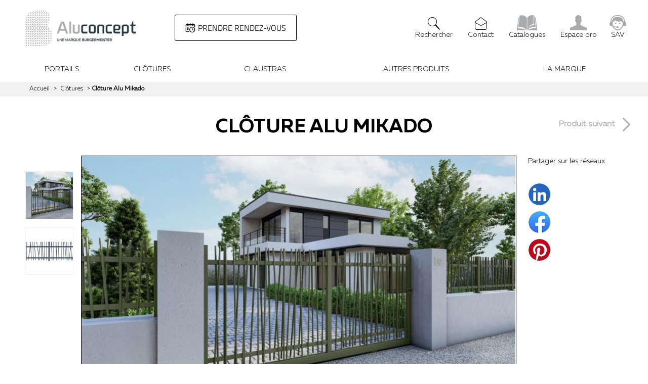

--- FILE ---
content_type: text/html; charset=utf-8
request_url: https://www.aluconcept-fabricant.fr/clotures/clotures-alu-soude/cloture-alu-mikado
body_size: 12174
content:
<!DOCTYPE HTML> <!--[if lt IE 7]><html class="no-js lt-ie9 lt-ie8 lt-ie7" lang="fr-fr"><![endif]--> <!--[if IE 7]><html class="no-js lt-ie9 lt-ie8 ie7" lang="fr-fr"><![endif]--> <!--[if IE 8]><html class="no-js lt-ie9 ie8" lang="fr-fr"><![endif]--> <!--[if gt IE 8]><html class="no-js ie9" lang="fr-fr"><![endif]--><html lang="fr-fr"><head><link rel="preload" href="https://www.aluconcept-fabricant.fr/themes/default-bootstrap/fonts/MullerRegular.woff2" as="font" type="font/woff2" crossorigin><link rel="preload" href="https://www.aluconcept-fabricant.fr/themes/default-bootstrap/fonts/MullerLight.woff2" as="font" type="font/woff2" crossorigin><link rel="preload" href="https://www.aluconcept-fabricant.fr/themes/default-bootstrap/fonts/MullerBold.woff2" as="font" type="font/woff2" crossorigin><link href="https://www.aluconcept-fabricant.fr/themes/default-bootstrap/css/mullerFont.css" rel="stylesheet" type="text/css" media="all"/>   <meta charset="utf-8" /><title>Clôture alu ajourée Mikado - Aluconcept - Fabrication Française</title><meta name="description" content="Clôture alu Mikado fabriquée en FRANCE, label Origine France Garantie. Design moderne. Retrouvez notre configurateur 3D en ligne. " /><meta name="robots" content="index,follow" /><meta name="viewport" content="width=device-width, initial-scale=1, maximum-scale=1"><meta name="apple-mobile-web-app-capable" content="yes" /><link rel="icon" type="image/vnd.microsoft.icon" href="/img/favicon.ico?v=2" /><link rel="shortcut icon" type="image/x-icon" href="/img/favicon.ico?v=21745416996" /><link rel="stylesheet" href="/themes/default-bootstrap/css/global.css?v=1769548931" type="text/css" media="all" /><link rel="stylesheet" href="/themes/default-bootstrap/css/autoload/highdpi.css?v=1769548931" type="text/css" media="all" /><link rel="stylesheet" href="/themes/default-bootstrap/css/autoload/responsive-tables.css?v=1769548931" type="text/css" media="all" /><link rel="stylesheet" href="/themes/default-bootstrap/css/autoload/uniform.default.css?v=1769548931" type="text/css" media="all" /><link rel="stylesheet" href="/js/jquery/plugins/fancybox/jquery.fancybox.css?v=1769548931" type="text/css" media="all" /><link rel="stylesheet" href="/js/jquery/plugins/bxslider/jquery.bxslider.css?v=1769548931" type="text/css" media="all" /><link rel="stylesheet" href="https://www.aluconcept-fabricant.fr/themes/default-bootstrap/css/special_font.css?v=1769548931" type="text/css" media="all" /><link rel="stylesheet" href="/themes/default-bootstrap/css/menu.css?v=1769548931" type="text/css" media="all" /><link rel="stylesheet" href="/themes/default-bootstrap/css/boix.css?v=1769548931" type="text/css" media="all" /><link rel="stylesheet" href="/themes/default-bootstrap/css/boix-responsive.css?v=1769548931" type="text/css" media="all" /><link rel="stylesheet" href="/themes/default-bootstrap/css/alu.css?v=1769548931" type="text/css" media="all" /><link rel="stylesheet" href="/themes/default-bootstrap/css/new2019.css?v=1769548931" type="text/css" media="all" /><link rel="stylesheet" href="/themes/default-bootstrap/css/parallax.css?v=1769548931" type="text/css" media="all" /><link rel="stylesheet" href="/themes/default-bootstrap/css/new_footer_2021.css?v=1769548931" type="text/css" media="all" /><link rel="stylesheet" href="/themes/default-bootstrap/css/product.css?v=1769548931" type="text/css" media="all" /><link rel="stylesheet" href="/themes/default-bootstrap/css/print.css?v=1769548931" type="text/css" media="print" /><link rel="stylesheet" href="/themes/default-bootstrap/css/modules/blocksearch/blocksearch.css?v=1769548931" type="text/css" media="all" /><link rel="stylesheet" href="/js/jquery/plugins/autocomplete/jquery.autocomplete.css?v=1769548931" type="text/css" media="all" /><link rel="stylesheet" href="/modules/themeconfigurator/css/hooks.css?v=1769548931" type="text/css" media="all" /><link rel="stylesheet" href="/themes/default-bootstrap/css/modules/blocknewsletter/blocknewsletter.css?v=1769548931" type="text/css" media="all" /><link rel="stylesheet" href="/themes/default-bootstrap/css/modules/socialsharing/socialsharing.css?v=1769548931" type="text/css" media="all" /><link rel="stylesheet" href="/themes/default-bootstrap/css/modules/blockviewed/blockviewed.css?v=1769548931" type="text/css" media="all" /><link rel="stylesheet" href="/themes/default-bootstrap/css/product_list.css?v=1769548931" type="text/css" media="all" /><meta property="og:type" content="product" /><meta property="og:url" content="https://www.aluconcept-fabricant.fr/clotures/clotures-alu-soude/cloture-alu-mikado" /><meta property="og:title" content="" /><meta property="og:site_name" content="Aluconcept " /><meta property="og:description" content="Clôture alu Mikado fabriquée en FRANCE, label Origine France Garantie. Design moderne. Retrouvez notre configurateur 3D en ligne. " /><meta property="og:image" content="https://www.aluconcept-fabricant.fr/2320-large_default/cloture-alu-mikado.jpg" /><meta name="twitter:card" content="summary_large_image" /><meta name="twitter:description" content="Clôture alu Mikado fabriquée en FRANCE, label Origine France Garantie. Design moderne. Retrouvez notre configurateur 3D en ligne. " /><meta name="twitter:title" content="" /><meta name="twitter:site" content="@Aluconcept" /><meta name="twitter:image" content="https://www.aluconcept-fabricant.fr/2320-large_default/cloture-alu-mikado.jpg" /><meta name="twitter:creator" content="@Aluconcept" /><meta property="product:pretax_price:amount" content="0" /><meta property="product:pretax_price:currency" content="EUR" /><meta property="product:price:amount" content="0" /><meta property="product:price:currency" content="EUR" />   <!--[if IE 8]> 
<script src="https://oss.maxcdn.com/libs/html5shiv/3.7.0/html5shiv.js"></script> 
<script src="https://oss.maxcdn.com/libs/respond.js/1.3.0/respond.min.js"></script> <![endif]--><meta name="google-site-verification" content="FXzCker5CbHVeXyEXuxhl89hlV9L8r6DST9ts0rGWcA" /><link rel="shortcut icon" href="https://www.aluconcept-fabricant.fr/themes/default-bootstrap/favicon.ico" type="image/x-icon"><link rel="icon" href="https://www.aluconcept-fabricant.fr/themes/default-bootstrap/favicon.png" type="image/png"><link rel="icon" sizes="32x32" href="https://www.aluconcept-fabricant.fr/themes/default-bootstrap/favicon-32.png" type="image/png"><link rel="icon" sizes="64x64" href="https://www.aluconcept-fabricant.fr/themes/default-bootstrap/favicon-64.png" type="image/png"><link rel="icon" sizes="96x96" href="https://www.aluconcept-fabricant.fr/themes/default-bootstrap/favicon-96.png" type="image/png"><link rel="icon" sizes="196x196" href="https://www.aluconcept-fabricant.fr/themes/default-bootstrap/favicon-196.png" type="image/png"><link rel="apple-touch-icon" sizes="152x152" href="https://www.aluconcept-fabricant.fr/themes/default-bootstrap/apple-touch-icon.png"><link rel="apple-touch-icon" sizes="60x60" href="https://www.aluconcept-fabricant.fr/themes/default-bootstrap/apple-touch-icon-60x60.png"><link rel="apple-touch-icon" sizes="76x76" href="https://www.aluconcept-fabricant.fr/themes/default-bootstrap/apple-touch-icon-76x76.png"><link rel="apple-touch-icon" sizes="114x114" href="https://www.aluconcept-fabricant.fr/themes/default-bootstrap/apple-touch-icon-114x114.png"><link rel="apple-touch-icon" sizes="120x120" href="https://www.aluconcept-fabricant.fr/themes/default-bootstrap/apple-touch-icon-120x120.png"><link rel="apple-touch-icon" sizes="144x144" href="https://www.aluconcept-fabricant.fr/themes/default-bootstrap/apple-touch-icon-144x144.png"><meta name="msapplication-TileImage" content="favicon-144.png"><meta name="msapplication-TileColor" content="#FFFFFF"><meta name="p:domain_verify" content="888c298f46304776999708d55023bb28"/>  <noscript><img height="1" width="1" style="display:none" src="https://www.facebook.com/tr?id=451504223495072&ev=PageView&noscript=1" /></noscript><meta name="facebook-domain-verification" content="wiunj6en5k52kvs5l5yrmjyjqn88jy" /></head><body id="product" class="new_footer_2021 product product-253 product-cloture-alu-mikado category-44 category-clotures-alu-soude hide-left-column hide-right-column lang_fr"> <noscript><iframe src="https://www.googletagmanager.com/ns.html?id=GTM-KJMBBZQ" height="0" width="0" style="display:none;visibility:hidden"></iframe></noscript><span class="sizeScrenn hidden"></span><div id="page"><div class="header-container"> <header id="header"><div class="container" style="position:relative;"><div class="col-xs-12 col-sm-12 col-md-4"><div id="filtre_mobile"><span>Menu</span></div> <a id="headerLogo" href="https://www.aluconcept-fabricant.fr/" title="Aluconcept "> <img class="logo img-responsive" src="https://www.aluconcept-fabricant.fr/themes/default-bootstrap/img/logo-aluconcept.jpg" alt="Aluconcept " width="272" height="75"/> </a></div><div id="rdv"><a class="btn button" href="https://aluconcept-fabricant.fr/contenu/prise-de-rendez-vous">Prendre rendez-vous</a></div><div class="col-xs-12 col-sm-12 col-md-4 pull-right"><div id="headerPictos"><div class="headerPictos"><ul class="row"><li class="col-xs-3"> <a href="javascript:void(0)" onclick="javascript:$('#headerPictos').toggleClass('open');$('#search_query_top').focus();" class="picto_1"> <span>Rechercher</span></a><div id="search_block_top" class="col-sm-4 clearfix" ><form id="searchbox" method="get" action="//www.aluconcept-fabricant.fr/recherche" > <input type="hidden" name="controller" value="search" /> <input type="hidden" name="orderby" value="position" /> <input type="hidden" name="orderway" value="desc" /> <button type="submit" name="submit_search" class="btn btn-default button-search"></button> <input class="search_query form-control" type="text" id="search_query_top" name="search_query" placeholder="Ma recherche" value="" /></form></div></li><li class="col-xs-3"><a href="https://www.aluconcept-fabricant.fr/contactez-nous" class="picto_2"><span>Contact</span></a></li><li class="col-xs-3"><a href="https://www.aluconcept-fabricant.fr/contenu/catalogues-brochures-BDC-notices" class="picto_catalog" target="_blank"><span>Catalogues</span></a></li><li class="col-xs-3"><a href="https://espacepro.burgermeister.fr/connexion.html" target="_blank" class="picto_2 pro"><span>Espace pro</span></a></li><li class="col-xs-3 "><a href="https://www.aluconcept-fabricant.fr/contenu/formulaire-service-apres-vente" class="picto_2 sav"><span>SAV</span></a></li></ul></div></div><script type="application/ld+json">{ "@context" : "http://schema.org",
  "@type" : "Organization",
  "name" : "Aluconcept ",
  "url" : "http://www.aluconcept-fabricant.fr/",
      "sameAs" : ["http://www.facebook.com/https://www.facebook.com/AluconceptFabricant/", "http://instagram.com/https://www.instagram.com/aluconceptfabricant/", "http://www.linkedin.com/in/https://www.linkedin.com/company/aluconceptfabricant/", "http://www.youtube.com/user/https://www.youtube.com/channel/UCSF86LfSs7a-Maa_ggisH1g/featured"]
}</script> <script type="application/ld+json">{
   "@context": "http://schema.org",
   "@type": "WebSite",
   "url": "http://www.aluconcept-fabricant.fr/"
   , "name" : "",
   "alternateName" : ""   ,
   "potentialAction": {
     "@type": "SearchAction",
     "target": "https://www.aluconcept-fabricant.fr/recherche?search_query={search_query}",
     "query-input": "required name=search_query"
   }
   }</script> </div></div><div class="clear" id="fullMenu"><div class="menu"><div class="relative"><div id="displayMainMenu"><div class="container clear"><div id="tsp_custommenu"><ul class="mainnav"><li class="level0 custom-item has-child"><a class="menu-title-lv0" href="https://www.aluconcept-fabricant.fr/portails" title="Portails"><span>Portails</span></a><div class="wrap_dropdown fullwidth"><div class="container" id="menu-drop-down-2"><center><p><span face="Titillium Web" style="font-family: 'Titillium Web';"><b><span style="text-decoration: underline;"> </span></b></span></p><ul><li style="width: 100%; text-align: left; padding: 20px 0 0px; text-transform: uppercase; line-height: 15px; font-size: 16px; font-family: 'Titillium Web'; margin-bottom: -4px; display: block;"><span style="text-decoration: underline;"><strong><a href="https://www.aluconcept-fabricant.fr/contenu/collection-portail-aluminium-assemble-equilibre">COLLECTION ALUMINIUM ASSEMBLÉ</a></strong></span></li><li><a href="https://www.aluconcept-fabricant.fr/gamme-elegance">Gamme Élégance<br /><span><img class='lazyBoix' data-src="https://www.aluconcept-fabricant.fr/img/cms/menu/portails/vignette-elegance-2.jpg" alt="Gamme de portails Élégance d'Aluconcept" width="308" height="160" /></span></a></li><li><a href="https://www.aluconcept-fabricant.fr/gamme-urbane">Gamme Urbane<br /><span><img class='lazyBoix' data-src="https://www.aluconcept-fabricant.fr/img/cms/menu/portails/vignette-urbane-1.jpg" alt="Gamme de portails Urbane d'Aluconcept" width="308" height="160" /></span></a></li><li><a href="https://www.aluconcept-fabricant.fr/gamme-epure">Gamme Épure<br /><span><img class='lazyBoix' data-src="https://www.aluconcept-fabricant.fr/img/cms/menu/portails/vignette-epure-1.jpg" alt="Gamme de portails Épure d'Aluconcept" width="308" height="160" /></span></a></li></ul></center></div></div></li><li class="level0 custom-item has-child"><a class="menu-title-lv0" href="https://www.aluconcept-fabricant.fr/clotures" title="Cl&ocirc;tures"><span>Cl&ocirc;tures</span></a><div class="wrap_dropdown fullwidth"><div class="container" id="menu-drop-down-12"><center style="display: flex; flex-wrap: wrap; justify-content: center;"><div style="float: left; width: 33%; margin-bottom: 30px; text-align: center;"></div><div style="float: left; width: 33%; margin-bottom: 30px; text-align: center;"><ul><li style="width: 100%; text-align: left; padding: 0; text-transform: uppercase; line-height: 15px; font-size: 16px; font-family: 'Titillium Web'; margin-bottom: -4px; display: block;"><strong>Collection Aluminium Assemblé</strong></li><li style="width: 100%; text-align: left; padding: 0;"><a href="https://www.aluconcept-fabricant.fr/clotures-alu-assemble">Clôtures pleines et ajourées<br /><span style="width: 100%;"><img class='lazyBoix' data-src="https://www.aluconcept-fabricant.fr/img/cms/menu/cloture/vignette-cloture-assemble-2.jpg" alt="Clôture pleines et ajourées" width="308" height="160" /></span></a></li></ul></div><div style="float: left; width: 33%; margin-bottom: 30px;"><ul><li style="width: 100%; padding: 0px; text-transform: uppercase; line-height: 15px; font-size: 16px; font-family: 'Titillium Web'; margin-bottom: -4px; display: block; text-align: center;"><strong>COLLECTION smartkit</strong></li><li style="width: 100%; text-align: left; padding: 0;"><a href="https://www.aluconcept-fabricant.fr/cloture-smartkit">Clôtures Smartkit<br /><span style="width: 100%;"><img class='lazyBoix' data-src="https://www.aluconcept-fabricant.fr/img/cms/menu/cloture/vignette-cloture-smartkit.jpg" alt="Clôtures smartkit" width="308" height="160" style="display: block; margin-left: auto; margin-right: auto;" /></span></a></li></ul></div></center></div></div></li><li class="level0 custom-item has-child"><a class="menu-title-lv0" href="https://www.aluconcept-fabricant.fr/garde-corps" title="Garde-corps"><span>Garde-corps</span></a><div class="wrap_dropdown fullwidth"><div class="container" id="menu-drop-down-3"><center><ul><li><a href="https://www.aluconcept-fabricant.fr/garde-corps-tole">Garde-Corps tôlé<br /><span><img class='lazyBoix' data-src="https://www.aluconcept-fabricant.fr/img/cms/menu/garde-corps/vignette-garde-corps-tolle-2.jpg" alt="Garde-corps Tôlé Aluconcept" width="308" height="160" /></span></a></li><li><a href="https://www.aluconcept-fabricant.fr/garde-corps-vitre">Garde-Corps vitré<br /><span><img class='lazyBoix' data-src="https://www.aluconcept-fabricant.fr/img/cms/photo-navigation-garde-corps-vitre.jpg" alt="Garde-corps Vitré aluconcept" width="308" height="160" /></span></a></li><li><a href="https://www.aluconcept-fabricant.fr/garde-corps-barreaude">Garde-Corps Barreaudé<br /><span><img class='lazyBoix' data-src="https://www.aluconcept-fabricant.fr/img/cms/menu/garde-corps/vignette-garde-corps-barreaude-1.jpg" alt="Garde-corps Barraudé Aluconcept" width="309" height="160" /></span></a></li><li><a href="https://www.aluconcept-fabricant.fr/main-courante">Main Courante<br /><span><img class='lazyBoix' data-src="https://www.aluconcept-fabricant.fr/img/cms/menu/garde-corps/item-main-courante.jpg" alt="Main courante Aluconcept" width="308" height="160" /></span></a></li></ul></center></div></div></li><li class="level0 custom-item has-child"><a class="menu-title-lv0" href="https://www.aluconcept-fabricant.fr/claustras" title="Claustras"><span>Claustras</span></a><div class="wrap_dropdown fullwidth"><div class="container" id="menu-drop-down-6"><center><div style="float: left; width: 33.33%;"><ul><li style="width: 100%; text-align: left; padding: 0; text-transform: uppercase; line-height: 15px; font-size: 16px; font-family: 'Titillium Web'; margin-bottom: -4px; display: block;"><strong>Claustra&nbsp;Composal</strong></li><li style="width: 100%; text-align: left; padding: 0;"><a href="/contenu/claustra-composal">Claustra Composal<br /><span style="width: 100%;"><img class='lazyBoix' data-src="https://www.aluconcept-fabricant.fr/img/cms/menu/claustras/vignette-claustra-composal.jpg" alt="Claustra Composal" width="400" height="160" /></span></a></li></ul></div><div style="float: left; width: 33.33%;"><ul><li style="width: 100%; text-align: left; padding: 0; text-transform: uppercase; line-height: 15px; font-size: 16px; font-family: 'Titillium Web'; margin-bottom: -4px; display: block;"><strong>Claustras lames</strong></li><li style="width: 100%; text-align: left; padding: 0;"><a href="/claustras-lames">Claustras Lames<br /><span style="width: 100%;"><img class='lazyBoix' data-src="https://www.aluconcept-fabricant.fr/img/cms/menu/claustras/vignette-claustra-lames.jpg" alt="Claustras Lames" width="400" height="160" /></span></a></li></ul></div><div style="float: left; width: 33.33%;"><ul><li style="width: 100%; text-align: left; padding: 0; text-transform: uppercase; line-height: 15px; font-size: 16px; font-family: 'Titillium Web'; margin-bottom: -4px; display: block;"><strong>Claustra module déco</strong></li><li style="width: 100%; text-align: left; padding: 0;"><a href="https://www.aluconcept-fabricant.fr/claustras/claustra-alu-module-deco" target="_self">Claustra Module Déco<br /><span style="width: 100%;"><img class='lazyBoix' data-src="https://www.aluconcept-fabricant.fr/img/cms/menu/claustras/vignette-claustra-deco.jpg" alt="Claustra module Déco" width="400" height="160" /></span></a></li></ul></div></center></div></div></li><li class="level0 custom-item"><a class="menu-title-lv0" href="https://www.aluconcept-fabricant.fr/autres-produits" title="Autres produits"><span>Autres produits</span></a></li><li class="level0 custom-item has-child"><a class="menu-title-lv0" href="https://www.aluconcept-fabricant.fr/contenu/la-marque" title="La marque"><span>La marque</span></a><div class="wrap_dropdown fullwidth"><div class="container" id="menu-drop-down-9"><center><ul><li><a href="https://www.aluconcept-fabricant.fr/contenu/la-marque">La marque<br /><span><img class='lazyBoix' data-src="https://www.aluconcept-fabricant.fr/img/cms/menu/MicrosoftTeams-image-(22).jpg" alt="la marque" width="400" height="160" /></span></a></li><li><a href="https://www.aluconcept-fabricant.fr/contenu/categorie/tous-nos-conseils">Tous nos conseils<br /><span><img class='lazyBoix' data-src="https://www.aluconcept-fabricant.fr/img/cms/menu/MicrosoftTeams-image-(21).jpg" alt="Nos conseils" width="400" height="160" /></span></a></li></ul></center></div></div></li></ul></div><div class="hidden"><div id="tsp_mommenu" class="menu-offcanvas hidden-md hidden-lg"> <span class="btn2 btn-navbar leftsidebar"> <i class="fa fa-align-left"></i> <span class="overlay"></span> </span> <span class="btn2 btn-navbar offcanvas"> <i class="fa fa-align-justify"></i> <span class="overlay"></span> </span> <span class="btn2 btn-navbar rightsidebar"> <i class="fa fa-align-right"></i> <span class="overlay"></span> </span><div id="menu_offcanvas" class="offcanvas"></div></div></div>  </div></div></div></div></div><div class="fermer_menu" onclick="$('body').removeClass('hovered');"></div><div class="voile"></div> </header></div><div id="slider_row"></div><div class="columns-container" ><div id="columns"><nav class="breadcrumb hidden-sm-down"><div class="container"><ol itemscope itemtype="http://schema.org/BreadcrumbList"><li itemprop="itemListElement" itemscope itemtype="https://schema.org/ListItem"> <a class="home" itemprop="item" href="https://www.aluconcept-fabricant.fr/" title="Accueil"> <span itemprop="name">Accueil</span><meta itemprop="position" content="1" /> </a></li><li itemprop="itemListElement" itemscope itemtype="https://schema.org/ListItem"><a itemprop="item" href="https://www.aluconcept-fabricant.fr/clotures" title="Cl&ocirc;tures" data-gg="" itemprop="item"><span itemprop="name">Cl&ocirc;tures</span><meta itemprop="position" content="2" /> </a></li><li itemprop="itemListElement" itemscope itemtype="https://schema.org/ListItem"><span itemprop="name">Clôture alu Mikado</span><meta itemprop="position" content="3" /></span></li></ol></div> </nav><div ><div id="center_column" class="center_column "><div ><meta itemprop="url" content="https://www.aluconcept-fabricant.fr/clotures/clotures-alu-soude/cloture-alu-mikado"><div class="container"><div class="primary_block row"><div class="col-xs-12"><div class="row"><div class="col-xs-2 pull-left div_product_prev"></div><div class="col-xs-2 pull-right div_product_next"> <a href="https://www.aluconcept-fabricant.fr/clotures/clotures-alu-soude/cloture-alu-mirage" class="product_next"> <span class="tablette">Suivant</span> <span class="pc">Produit suivant</span> </a></div><div class="col-xs-8"><h1 itemprop="name">Clôture alu Mikado</h1></div></div></div></div></div><div class="container"><div class="pb-left-column clear partage col-sm-2"> <a href="https://www.aluconcept-fabricant.fr/2320-thickbox_default/cloture-alu-mikado.jpg" class="hidden fancybox" rel="other-views" title="Clôture alu Mikado" ></a><div id="views_block" class="clearfix "><div id="thumbs_list"><ul id="thumbs_list_frame"><li id="thumbnail_2730"> <a href="https://www.aluconcept-fabricant.fr/2730-thickbox_default/cloture-alu-mikado.jpg" class="" rel="other-views" title="Ambiance 3D - Clôture Mikado - lichen"> <img class="img-responsive" id="thumb_2730" src="https://www.aluconcept-fabricant.fr/2730-large_default/cloture-alu-mikado.jpg" alt="Ambiance 3D - Clôture Mikado - lichen" height="200" width="277" itemprop="image" /> </a></li><li id="thumbnail_2320" class="last"> <a href="https://www.aluconcept-fabricant.fr/2320-thickbox_default/cloture-alu-mikado.jpg" class=" shown" rel="other-views" title="Clôture alu Mikado"> <img class="img-responsive" id="thumb_2320" src="https://www.aluconcept-fabricant.fr/2320-large_default/cloture-alu-mikado.jpg" alt="Clôture alu Mikado" height="200" width="277" itemprop="image" /> </a></li></ul></div></div></div><div class="pb-left-column col-xs-8 col-sm-10"><div id="displaySocialSharing" ><p class="open_share"> <a href="javascript:void(0)"> <span class="texte">Partager <br/>sur les réseaux</span> <span class="picto btn_partage"></span> </a></p><p class="socialsharing_product list-inline no-print" style="overflow:hidden;display:none;position:relative;"> <button data-type="whatsapp" type="button" class="btn btn-default btn-whatsapp social-sharing" title="Whatsapp"> <span class="picto btn_whatsapp"></span> </button> <button data-type="btn_in" type="button" class="btn btn-default btn-in social-sharing" title="In"> <span class="picto btn_in"></span> </button> <button data-type="facebook" type="button" class="btn btn-default btn-facebook social-sharing" title="Partager sur Facebook"> <span class="picto btn_facebook"></span></button> <button data-type="pinterest" type="button" class="btn btn-default btn-pinterest social-sharing" title="Partager sur Pintereset"> <span class="picto btn_pinterest"></span></button> <button data-type="clipboard" type="button" class="btn btn-default btn-clipboard social-sharing" title="Copier le chemin dans le presse papier" style="position:relative;z-index:2;display:none;"> <span class="picto btn_clipboard"></span> </button> <span style="position:absolute;z-index:1;overflow:hidden;width:0px;height:0px;top:0;left:0;float:left;"> <input type="text" value="https://www.aluconcept-fabricant.fr/clotures/clotures-alu-soude/cloture-alu-mikado" id="copy_to_clipboard" /> </span></p></div><div id="image-block" class="clearfix"> <span id="view_full_size"> <a class="product_img_link fancybox" title="Ambiance 3D - Clôture Mikado - lichen" href="https://www.aluconcept-fabricant.fr/2730-thickbox_default/cloture-alu-mikado.jpg" rel="other-views"> <img id="bigpic" itemprop="image" src="https://www.aluconcept-fabricant.fr/2730-large_default/cloture-alu-mikado.jpg" alt="Ambiance 3D - Clôture Mikado - lichen" width="860" height="501"/> <span class="survol_product"><center> <span class="product_name">Clôture alu Mikado</span> <span class="savoir_plus">Zoom</span></center> </span> </a> </span></div><div class="slider_button"><p class="clear align_center" ><meta itemprop="priceCurrency" content="EUR" /><link rel="stylesheet" href="/themes/default-bootstrap/css/product-colorisation-2023.css?v=1600136551" type="text/css" media="all" />  <a href="#colorisation" class="fancybox btn button">Mon coloris</a><div class="hidden"><div id="colorisation" class="test"><p class="bold uppercase align_center">Choisissez la couleur de votre Clôture alu Mikado</p><div id="nuancier" ><div class="selector1"> <select class="form-control"><option value="standard" selected="selected">Nuancier Standard</option><option value="haut_de_gamme">Nuancier Sélection</option> </select></div></div><div class="sliders"><div id="standard" class="nuancier standard bulles align_center"><p>25 coloris Standard sans plus value</p><ul class="bouttons"><li> <a href="javascript:void(0)" rel="color18" class="btn "><div class="color18"></div> <span>RAL 1015 <br />Ivoire clair <br />Texturé/Brillant</span></a></li><li> <a href="javascript:void(0)" rel="color25" class="btn "><div class="color25"></div> <span>RAL 3004<br />Rouge pourpre<br />Texturé</span></a></li><li> <a href="javascript:void(0)" rel="color19" class="btn "><div class="color19"></div> <span>RAL 5003<br />Bleu saphir<br />Texturé</span></a></li><li> <a href="javascript:void(0)" rel="color20" class="btn "><div class="color20"></div> <span>RAL 5014<br />Bleu pigeon<br />Texturé</span></a></li><li> <a href="javascript:void(0)" rel="color21" class="btn "><div class="color21"></div> <span>RAL 5024<br />Bleu pastel<br />Texturé</span></a></li><li> <a href="javascript:void(0)" rel="color23" class="btn "><div class="color23"></div> <span>RAL 6005<br />Vert mousse<br />Texturé</span></a></li><li> <a href="javascript:void(0)" rel="color22" class="btn "><div class="color22"></div> <span>RAL 6009<br />Vert sapin<br />Texturé</span></a></li><li> <a href="javascript:void(0)" rel="color24" class="btn "><div class="color24"></div> <span>RAL 6021<br />Vert pâle<br />Texturé</span></a></li><li> <a href="javascript:void(0)" rel="color11" class="btn "><div class="color11"></div> <span>RAL 7006<br />Gris beige<br />texturé</span></a></li><li> <a href="javascript:void(0)" rel="color2" class="btn "><div class="color2"></div> <span>RAL 7016<br />Gris anthracite<br />Texturé</span></a></li><li> <a href="javascript:void(0)" rel="color4" class="btn "><div class="color4"></div> <span>RAL 7031<br />Gris bleu<br />Texturé</span></a></li><li> <a href="javascript:void(0)" rel="color6" class="btn "><div class="color6"></div> <span>RAL 7022<br />Gris terre d'ombre<br />Texturé</span></a></li><li> <a href="javascript:void(0)" rel="color10" class="btn "><div class="color10"></div> <span>RAL 7035<br />Gris clair<br />Texturé</span></a></li><li> <a href="javascript:void(0)" rel="color7" class="btn "><div class="color7"></div> <span>RAL 7039<br />Gris quartz<br />Texturé</span></a></li><li> <a href="javascript:void(0)" rel="color13" class="btn "><div class="color13"></div> <span>RAL 8011<br />Brun noisette<br />Texturé</span></a></li><li> <a href="javascript:void(0)" rel="color12" class="btn "><div class="color12"></div> <span>RAL 8014<br />Brun Sépia<br />Texturé</span></a></li><li> <a href="javascript:void(0)" rel="color5" class="btn "><div class="color5"></div> <span>RAL 8019<br />Brun gris<br />Texturé/Satiné</span></a></li><li> <a href="javascript:void(0)" rel="color1" class="btn "><div class="color1"></div> <span>RAL 9005<br />Noir foncé<br />Texturé</span></a></li><li> <a href="javascript:void(0)" rel="color14" class="btn "><div class="color14"></div> <span>Mars 2525<br />Rouille<br />Sablé</span></a></li><li> <a href="javascript:void(0)" rel="color3" class="btn "><div class="color3"></div> <span>Noir 2100<br />Sablé</span></a></li><li> <a href="javascript:void(0)" rel="color8" class="btn "><div class="color8"></div> <span>Gris 2900<br />Sablé</span></a></li><li> <a href="javascript:void(0)" rel="color9" class="btn "><div class="color9"></div> <span>RAL 9006<br />Alu blanc<br />Texturé</span></a></li><li> <a href="javascript:void(0)" rel="color11" class="btn "><div class="color11"></div> <span>RAL 9007<br />Alu gris<br />Texturé</span></a></li><li> <a href="javascript:void(0)" rel="color16" class="btn "><div class="color16"></div> <span>RAL 9010<br />Blanc pur<br />Texturé/Brillant</span></a></li><li> <a href="javascript:void(0)" rel="color15" class="btn "><div class="color15"></div> <span>RAL 9016<br />Blanc<br />signalisation<br />Texturé/Satiné</span></a></li></ul></div><div id="haut_de_gamme" class="hidden nuancier haut_de_gamme special bulles align_center"><p>10 coloris Sélection avec plus value</p><ul class="bouttons"><li> <a href="javascript:void(0)" rel="color01" class="btn "><div class="color01"></div> <span>Ambre 2525<br />Jaune<br />Sablé</span></a></li><li> <a href="javascript:void(0)" rel="color07" class="btn "><div class="color07"></div> <span>Bleu 2600<br />Bleu gris<br />Sablé</span></a></li><li> <a href="javascript:void(0)" rel="color03" class="btn "><div class="color03"></div> <span>Djibouti<br />Rose poudré<br />Sablé</span></a></li><li> <a href="javascript:void(0)" rel="color09" class="btn "><div class="color09"></div> <span>Karako<br /> Gris moyen<br />Sablé</span></a></li><li> <a href="javascript:void(0)" rel="color05" class="btn "><div class="color05"></div> <span>Lichen<br />Vert<br />Sablé</span></a></li><li> <a href="javascript:void(0)" rel="color06" class="btn "><div class="color06"></div> <span>Rouge 2100<br />Sablé</span></a></li><li> <a href="javascript:void(0)" rel="color08" class="btn "><div class="color08"></div> <span>Starlight 2525<br />Gris clair<br />Sablé</span></a></li><li> <a href="javascript:void(0)" rel="color02" class="btn "><div class="color02"></div> <span>Tanami<br /> Orange<br />Sablé</span></a></li><li> <a href="javascript:void(0)" rel="color04" class="btn "><div class="color04"></div> <span>Tijuka<br /> Marron<br />Sablé</span></a></li><li> <a href="javascript:void(0)" rel="color010" class="btn "><div class="color10"></div> <span>Yazd 2525<br />Gris beige<br />Sablé</span></a></li></ul></div></div><div class="visuel clear" style="border:1Px solid grey;padding:15px;"><div class="image" id="super_magic_boix"> <img src="/img/cms/colorisation/253_clôture-mikado-recolorisation.jpg" alt="" class="img-responsive" style="opacity:0;filter:alpha(opacity=0);"/><div class="magic_boix" style="background-image:url('/img/cms/colorisation/253_clôture-mikado-recolorisation.jpg');"></div></div></div></div></div></p></div></div> <section id="description" class="clear border_bottom page-product-box"><h2 class="titre_tab">Caract&eacute;ristiques : Clôture alu Mikado</h2><div class="rte" itemprop="description"><div class="table"><div class="table-cell" style="font-weight:lighter;color:#a1a1a1;">Produits associés :</div><div class="table-cell"><p><a href="https://www.aluconcept-fabricant.fr/portails/gamme-contemporaine/portail-alu-mikado">Portail alu Mikado</a></p></div></div><div class="table"><div class="table-cell" style="font-weight:lighter;color:#a1a1a1;">Structure :</div><div class="table-cell"><p>Aluminium soudé</p></div></div><div class="table"><div class="table-cell" style="font-weight:lighter;color:#a1a1a1;">Profil :</div><div class="table-cell">Contemporaine</div></div><div class="table"><div class="table-cell" style="font-weight:lighter;color:#a1a1a1;">Occultation :</div><div class="table-cell">Ajouré</div></div><div class="table"><div class="table-cell" style="font-weight:lighter;color:#a1a1a1;">Remplissage :</div><div class="table-cell">Barreaux</div></div><div class="table"><div class="table-cell" style="font-weight:lighter;color:#a1a1a1;">Sens de la lame / barreau :</div><div class="table-cell">Vertical</div></div><div class="table"><div class="table-cell" style="font-weight:lighter;color:#a1a1a1;">Diamètre des barreaux :</div><div class="table-cell">Ø 20 mm</div></div><div class="table"><div class="table-cell" style="font-weight:lighter;color:#a1a1a1;">Coloris :</div><div class="table-cell"><p><a href="https://www.aluconcept-fabricant.fr/contenu/nuancier-aluminium-soude">Nuancier standard / nuancier "sélection" alu soudé</a></p></div></div><div class="table"><div class="table-cell" style="font-weight:lighter;color:#a1a1a1;">Garantie et labels :</div><div class="table-cell"><p><a href="https://www.aluconcept-fabricant.fr/contenu/nos-garanties-et-nos-labels">10 ans sur l’alu soudé</a></p></div></div><div class="table"><div class="table-cell" style="font-weight:lighter;color:#a1a1a1;">Nouveauté :</div><div class="table-cell">2020</div></div><div class="clear"></div></div> </section> <section id="description_bis" class="clear border_bottom page-product-box"><h2 class="titre_tab">Description : Clôture alu Mikado</h2><div class="rte" itemprop="description"><p style="text-align:justify;">À associer au <a href="https://www.aluconcept-fabricant.fr/portails/gamme-contemporaine/portail-alu-mikado">portail alu Mikado</a>, la clôture&nbsp;<a href="https://www.aluconcept-fabricant.fr/contenu/collection-portail-aluminium-soude-excellence">alu soudé</a> Mikado de notre gamme Contemporaine est un bon compromis pour sécuriser les habitations&nbsp;en&nbsp;toute&nbsp;simplicité. <span>Avec son occultation ajourée, le jardin est délimité avec élégance, tout en gardant un contact avec l'extérieur. </span></p><p style="text-align:justify;">Ainsi, des barreaux diamètre 20 mm disposés pêle-mêle&nbsp;confèrent un look unique à cette clôture Mikado. Il est possible de la personnaliser en optant pour un coloris au choix parmi notre <a href="https://www.aluconcept-fabricant.fr/contenu/nuancier-aluminium-soude">nuancier alu soudé</a>.&nbsp;</p><p style="text-align:justify;"><span>Afin de vous assurer une tranquillité d'esprit durable, cette&nbsp;<a href="https://www.aluconcept-fabricant.fr/clotures">clôture alu</a> Mikado est garantie 10 ans. </span></p></div> </section> <section id="documents_pdf" class="clear border_bottom page-product-box"><h2 class="titre_tab">Documents : Clôture alu Mikado</h2><div class="rte"><ul><li class="col-xs-6 col-20"> <a href="https://www.aluconcept-fabricant.fr/modules/boixdoc/images/Catalogue-ALUCONCEPT-2023-web.pdf" target="_blank"><div class="align_center"><img src="https://www.aluconcept-fabricant.fr/themes/default-bootstrap/img/picto_pdf_2.jpg" alt="Catalogue portails, clôtures & claustras" class="img-responsive"/></div><div class="align_center">Catalogue portails, clôtures & claustras</div> </a></li><li class="col-xs-6 col-20"> <a href="https://www.aluconcept-fabricant.fr/modules/boixdoc/images/Bon%20de%20commande-aluconcept-gamme-contemporaine-clotures.pdf" target="_blank"><div class="align_center"><img src="https://www.aluconcept-fabricant.fr/themes/default-bootstrap/img/picto_pdf_3.jpg" alt="Bon de commande pour la clôture Mikado" class="img-responsive"/></div><div class="align_center">Bon de commande pour la clôture Mikado</div> </a></li><li class="col-xs-6 col-20"> <a href="https://www.aluconcept-fabricant.fr/pdfs-aluconcept/cloture-entretien-aluminium-soude.pdf" target="_blank"><div class="align_center"><img src="https://www.aluconcept-fabricant.fr/themes/default-bootstrap/img/picto_pdf_3.jpg" alt="Entretien de l'aluminium de la clôture Mikado" class="img-responsive"/></div><div class="align_center">Entretien de l'aluminium de la clôture Mikado</div> </a></li><li class="col-xs-6 col-20"> <a href="https://www.aluconcept-fabricant.fr/modules/boixdoc/images/notice-de-pose-clotures-aluminium-assemble-JA0732-A.pdf" target="_blank"><div class="align_center"><img src="https://www.aluconcept-fabricant.fr/themes/default-bootstrap/img/picto_pdf_1.jpg" alt="Notice clôture aluminium assemblé" class="img-responsive"/></div><div class="align_center">Notice clôture aluminium assemblé</div> </a></li></ul><div class="clear"></div></div> </section></div></div></div><div class="container">  </div><div class="container"></div></div></div></div></div><div class="footer-container"><div class="bg_grey"><div class="logofooter align_center"><a href="https://www.aluconcept-fabricant.fr/"><span rel="https://www.aluconcept-fabricant.fr/themes/default-bootstrap/img/logo-bottom.png?v=2" class="span_to_img img-responsive" style="display:block;"></span></a></div></div> <footer id="footer"><div class="container"><div class="row"><div id="htmlcontent_footer" class="col-xs-12 col-sm-4 "><ul class="htmlcontent-home clearfix row"><li class="htmlcontent-item-1 col-xs-12 col-sm-4 col-md-4"><div class="item-html"><ul class="items"><li><span>Contactez-nous</span></li><li><a href="https://www.aluconcept-fabricant.fr/contactez-nous" class="btn button">Une question ?</a></li></ul></div></li><li class="htmlcontent-item-2 col-xs-12 col-sm-4 col-md-4"><div class="item-html"><ul class="items"><li><span>À votre service</span></li><li><a href="/contenu/formulaire-service-apres-vente">Formulaire SAV</a></li><li><a href="/contenu/votre-projet">Votre projet</a></li><li><a href="/contenu/bien-choisir-son-portail-aluminium-assemble">L'aluminium assemblé</a></li><li><a href="/contenu/bien-choisir-son-portail-aluminium-soude">Mon portail alu soudé</a></li><li><a href="/contenu/bien-choisir-son-portail-aluminium-assemble">Mon portail alu assemblé</a></li><li><a href="/contenu/nuancier-aluminium-soude">Nuancier alu soudé</a></li><li><a href="/contenu/nuancier-aluminium-assemble">Nuancier alu assemblé</a></li><li><a href="/contenu/motorisation-des-portails-battants-et-coulissants">Motorisation de nos portails</a></li><li><a href="/contenu/garanties-et-labels">Les garanties et les labels</a></li></ul></div></li><li class="htmlcontent-item-3 col-xs-12 col-sm-4 col-md-4"><div class="item-html"><ul class="items"><li><span>À propos</span></li><li><a href="http://www.burgermeister.fr" target="_blank">Groupe Burgermeister</a></li><li><a href="http://volets-thiebaut.com" target="_blank">Volets Thiebaut</a></li><li><a href="https://www.ocler.fr" target="_blank">Ocler</a></li><li><a href="/contenu/categorie/actualites">Actualités</a></li><li><a href="/contenu/la-marque">La marque</a></li><li><a href="/contenu/laquage-et-labels-aluconcept">Laquage et labels</a></li></ul></div></li></ul><div class="APropos"><h4><span>Adresse postale :</span></h4> <span>11 Rue de la Breuchillière, 21000&nbsp;Dijon</p></div></div><div class="col-xs-12 col-sm-4 projet"><h4><span>Votre projet</span></h4><p>Vous avez besoin d’un nouveau portail ? D’une clôture ? Faites-nous part de votre projet et nous y répondrons très rapidement.</p> <a href="https://www.aluconcept-fabricant.fr/contenu/votre-projet" class="btn button">je vous partage mon projet</a></div><section id="social_block" class=" col-xs-12 col-sm-6 col-md-4"><h4><span>Réseaux sociaux</span></h4><ul><li class="linke"> <a target="_blank" href="https://www.linkedin.com/company/aluconceptfabricant/"> <span>Linkedin</span> </a></li><li class="facebook"> <a target="_blank" href="https://www.facebook.com/AluconceptFabricant/"> <span>Facebook</span> </a></li><li class="youtube"> <a target="_blank" href="https://www.youtube.com/channel/UCSF86LfSs7a-Maa_ggisH1g?view_as=subscriber"> <span>YouTube</span> </a></li><li class="pinterest"> <a target="_blank" href="https://www.pinterest.fr/aluconcept/"> <span>Pinterest</span> </a></li><li class="instagram"> <a target="_blank" href="https://www.instagram.com/aluconceptfabricant/"> <span>Instagram</span> </a></li></ul> </section><div id="newsletter_block_left" class="col-xs-12 col-sm-6 col-md-4"><h4><span>Inscription Newsletter</span></h4><p>Inscrivez-vous à la newsletter pour garder le contact et être informé des nouveaux produits Aluconcept.</p><div class="block_content"><form action="//www.aluconcept-fabricant.fr/" method="post"><div class="form-group" > <input class="inputNew form-control grey newsletter-input" id="newsletter-input" type="text" name="email" size="18" value="Je rentre mon e-mail" /> <button type="submit" name="submitNewsletter" class="btn btn-default button button-small"> <span>ok</span> </button> <input type="hidden" name="action" value="0" /></div></form></div></div>  </div></div><div class="grey clear"><div class="container"><ul><li class="first_level"><h4><span>Ressources</span></h4><p class="liens_footer"> </span><a href="https://www.burgermeister.fr/recrutement">Recrutement</a><span> - <a href="https://www.aluconcept-fabricant.fr/contenu/formulaire-service-apres-vente">Formulaire SAV</a><span> - </span><a href="https://www.aluconcept-fabricant.fr/contenu/catalogues-brochures-BDC-notices">Catalogues / Brochures</a><span> - </span><a href="https://www.aluconcept-fabricant.fr/contenu/catalogues-brochures-BDC-notices">Bons de commandes</a><span> - </span><a href="https://www.aluconcept-fabricant.fr/contenu/catalogues-brochures-BDC-notices">Notices de pose</a><span> - </span><a href="https://www.aluconcept-fabricant.fr/contenu/media-communication">Médias et Communication</a><span> - </span><a href="https://www.aluconcept-fabricant.fr/contenu/categorie/tous-nos-conseils">Tous nos conseils</a></p></li></ul></div></div><div class="grey clear" style="border-top:1px solid white;"><div class="container"><ul><li class="first_level"><h4><span>Actualité</span></h4><p class="liens_footer"> <a href="/contenu/categorie/actualites">Les actualités d'Aluconcept</a> <span> - </span> <a href="/contenu/focus-metier-charge-d-affaires">Focus sur le métier de chargé d'affaires</a> <span> - </span> <a href="/contenu/aluconcept-creation-bar-a-eau">Aluconcept créée des bars à eaux</a> <span> - </span> <a href="/contenu/metier-monteur-emballeur">Focus sur le métier de monteur et emballeur</a> <span> - </span> <a href="/contenu/metier-soudeur-monteur">Focus sur le métier de soudeur et monteur</a> <span> - </span> <a href="/contenu/metier-technicien-production">Focus sur le métier de technicien de production</a> <span> - </span> <a href="/contenu/metier-operateur-laquage">Focus sur le métier d'opérateur laquage</a> <span> - </span> <a href="/contenu/un-ete-en-toute-tranquillite-avec-les-claustras-composal-aluconcept">Un été en toute tranquillité avec les claustras Composal Aluconcept</a></p></li></ul></div></div><div class="grey clear" style="border-top:1px solid white;"><div class="container"><ul><li class="first_level"><h4><span>Liens utiles</span></h4><p class="liens_footer"> <a href="/contenu/motifs-toles-decoupees-et-perforees">Motifs de tôles découpées et tôles perforées</a> <span> - </span> <a href="/contenu/collection-portail-aluminium-assemble-equilibre">Collection portail aluminium assemblé équilibre</a> <span> - </span> <a href="/contenu/bien-choisir-son-portail-aluminium-soude">Bien choisir son portail aluminium soudé</a> <span> - </span> <a href="/contenu/bien-choisir-son-portail-aluminium-assemble">Bien choisir son portail aluminium assemblé</a> <span> - </span> <a href="/contenu/nuancier-aluminium-soude">Nuancier alu soudé</a> <span> - </span> <a href="/contenu/nuancier-aluminium-assemble">Nuancier alu assemblé</a> <span> - </span> <a href="/contenu/motorisation-des-portails-battants-et-coulissants">Motorisation des portails</a> <span> - </span> <a href="/contenu/option-reducto">Option réducto, portails repliables et téléscopiques</a> <span> - </span> <a href="https://www.aluconcept-fabricant.fr/contenu/laquage-et-labels-aluconcept">Laquage et labels</a> <span> - </span> <a href="/contenu/la-marque">La marque</a> <span> - </span> <a href="http://www.burgermeister.fr/" target="_blank">Groupe Burgermeister</a> <span> - </span> <a href="http://volets-thiebaut.com/" target="_blank">Volets Thiebaut</a> <span> - </span> <a href="https://ksm-production.com/" target="_blank">KSM Production</a></p></li></ul></div></div> </footer><div class="copy"><div class="container"><div class="row"><div class="col-xs-6">&copy; Aluconcept 2019 - 2026</div><div class="col-xs-6 align_right"> <a href="https://www.aluconcept-fabricant.fr/contenu/charte-de-confidentialite">Charte de confidentialité</a> - <a href="https://www.aluconcept-fabricant.fr/contenu/conditions-utilisation">CGU</a> -<a href="https://www.aluconcept-fabricant.fr/contenu/conditions-generales-de-vente"> CGV</a> - <a href="https://www.aluconcept-fabricant.fr/contenu/mentions-legales">Mentions légales</a> - <a href="https://www.aluconcept-fabricant.fr/plan-site">Plan du site</a></div></div></div></div><div class="clear"></div><div class="magicStickyBoix"><ul><li><a href="https://www.aluconcept-fabricant.fr/configurateur" class="fa-left"><div class="img"></div><span>Configurateur 3D</span></a></li><li><a href="https://www.aluconcept-fabricant.fr/contenu/votre-projet"><div class="img picto-devis"></div> <span><span class="no_phone">Demandez un </span>devis</span> </a></li><li><a href="https://www.aluconcept-fabricant.fr/contenu/catalogues-brochures-BDC-notices"><div class="img picto-catalogue"></div> <span><span class="no_phone">Nos </span>catalogues</span></a></li></ul><div class="clear"></div></div></div></div>  <link rel="stylesheet" href="https://www.aluconcept-fabricant.fr/themes/default-bootstrap/css/cms-enregistrement.css?v=1769548931" type="text/css" media="all" />
<script type="text/javascript">/* <![CDATA[ */;var FancyboxI18nClose='Fermer';var FancyboxI18nNext='Suivant';var FancyboxI18nPrev='Pr&eacute;c&eacute;dent';var PS_CATALOG_MODE=true;var ajaxsearch=true;var allowBuyWhenOutOfStock=false;var attribute_anchor_separator='-';var attributesCombinations=[];var availableLaterValue='';var availableNowValue='';var baseDir='https://www.aluconcept-fabricant.fr/';var baseUri='https://www.aluconcept-fabricant.fr/';var blocksearch_type='top';var contentOnly=false;var currency={"id":1,"name":"Euro","iso_code":"EUR","iso_code_num":"978","sign":"\u20ac","blank":"1","conversion_rate":"1.000000","deleted":"0","format":"2","decimals":"1","active":"1","prefix":"","suffix":" \u20ac","id_shop_list":null,"force_id":false};var currencyBlank=1;var currencyFormat=2;var currencyRate=1;var currencySign='€';var currentDate='2026-01-27 22:22:11';var customerGroupWithoutTax=false;var customizationFields=false;var customizationId=null;var default_eco_tax=0;var displayList=false;var displayPrice=0;var doesntExist='Ce produit n\'existe pas dans cette déclinaison. Vous pouvez néanmoins en sélectionner une autre.';var doesntExistNoMore='Ce produit n\'est plus en stock';var doesntExistNoMoreBut='avec ces options mais reste disponible avec d\'autres options';var ecotaxTax_rate=0;var fieldRequired='Veuillez remplir tous les champs, puis enregistrer votre personnalisation';var groupReduction=0;var highDPI=true;var idDefaultImage=2320;var id_lang=1;var id_product=253;var img_prod_dir='https://www.aluconcept-fabricant.fr/img/p/';var img_ps_dir='https://www.aluconcept-fabricant.fr/img/';var instantsearch=false;var isGuest=0;var isLogged=0;var isMobile=false;var jqZoomEnabled=false;var maxQuantityToAllowDisplayOfLastQuantityMessage=0;var minimalQuantity=1;var msg_newsl='';var noTaxForThisProduct=true;var oosHookJsCodeFunctions=[];var page_name='product';var placeholder_blocknewsletter='Je rentre mon e-mail';var priceDisplayMethod=0;var priceDisplayPrecision=2;var productAvailableForOrder=false;var productBasePriceTaxExcl=0;var productBasePriceTaxExcluded=0;var productBasePriceTaxIncl=0;var productHasAttributes=false;var productPrice=0;var productPriceTaxExcluded=0;var productPriceTaxIncluded=0;var productPriceWithoutReduction=0;var productReference='';var productShowPrice=false;var productUnitPriceRatio=0;var product_fileButtonHtml='Ajouter';var product_fileDefaultHtml='Aucun fichier sélectionné';var product_specific_price=[];var quantitiesDisplayAllowed=false;var quantityAvailable=0;var quickView=false;var reduction_percent=0;var reduction_price=0;var roundMode=2;var search_url='https://www.aluconcept-fabricant.fr/recherche';var sharing_img='https://www.aluconcept-fabricant.fr/2320/cloture-alu-mikado.jpg';var sharing_name='Clôture alu Mikado';var sharing_url='https://www.aluconcept-fabricant.fr/clotures/clotures-alu-soude/cloture-alu-mikado';var specific_currency=false;var specific_price=0;var static_token='840c6ef75789a57846f230ac4b79cc44';var stock_management=1;var taxRate=0;var token='840c6ef75789a57846f230ac4b79cc44';var uploading_in_progress='Envoi en cours, veuillez patienter...';var usingSecureMode=true;/* ]]> */</script> <script type="text/javascript" src="https://www.aluconcept-fabricant.fr/themes/default-bootstrap/cache/v_594_677538ba9156710163c722116a47c33f.js"></script> <script type="text/javascript" src="https://www.aluconcept-fabricant.fr/themes/default-bootstrap/js/cms-enregistrement.js?v=1769548931"></script> <script type="text/javascript">/* <![CDATA[ */;(function(w,d,s,l,i){w[l]=w[l]||[];w[l].push({'gtm.start':new Date().getTime(),event:'gtm.js'});var f=d.getElementsByTagName(s)[0],j=d.createElement(s),dl=l!='dataLayer'?'&l='+l:'';j.async=true;j.src='https://www.googletagmanager.com/gtm.js?id='+i+dl;f.parentNode.insertBefore(j,f);})(window,document,'script','dataLayer','GTM-KJMBBZQ');;(window.gaDevIds=window.gaDevIds||[]).push('d6YPbH');(function(i,s,o,g,r,a,m){i['GoogleAnalyticsObject']=r;i[r]=i[r]||function(){(i[r].q=i[r].q||[]).push(arguments)},i[r].l=1*new Date();a=s.createElement(o),m=s.getElementsByTagName(o)[0];a.async=1;a.src=g;m.parentNode.insertBefore(a,m)})(window,document,'script','/modules/ganalytics/analytics.js','ga');ga('create','UA-129435097-1','auto');ga('require','ec');;!function(f,b,e,v,n,t,s){if(f.fbq)return;n=f.fbq=function(){n.callMethod?n.callMethod.apply(n,arguments):n.queue.push(arguments)};if(!f._fbq)f._fbq=n;n.push=n;n.loaded=!0;n.version='2.0';n.queue=[];t=b.createElement(e);t.async=!0;t.src=v;s=b.getElementsByTagName(e)[0];s.parentNode.insertBefore(t,s)}(window,document,'script','//connect.facebook.net/en_US/fbevents.js');fbq('init','946827782320274');fbq('track',"PageView");;!function(f,b,e,v,n,t,s)
{if(f.fbq)return;n=f.fbq=function(){n.callMethod?n.callMethod.apply(n,arguments):n.queue.push(arguments)};if(!f._fbq)f._fbq=n;n.push=n;n.loaded=!0;n.version='2.0';n.queue=[];t=b.createElement(e);t.async=!0;t.src=v;s=b.getElementsByTagName(e)[0];s.parentNode.insertBefore(t,s)}(window,document,'script','https://connect.facebook.net/en_US/fbevents.js');fbq('init','451504223495072');fbq('track','PageView');;$('.level0 .menu-title-lv0 span').each(function(){var thisHtml=$(this).html();var newHtml=thisHtml.replace('Volet ','Volet <br/>');newHtml=newHtml.replace('Porte ','Porte <br/>');$(this).html(newHtml);});jQuery(document).ready(function($){$('<span class="toggleMenu hidden"></span>').insertBefore('#header #tsp_custommenu ul.mainnav li.level0.has-child a.menu-title-lv0');$('.toggleMenu').click(function(){$(this).parent().toggleClass('open');});});var full_X=$(window).width();if($(document).scrollTop()>=15||full_X<=768)
$('body').addClass('header_fixed');;var nuancier_haut_de_gamme,nuancier_standard,nuancier_sliders_settings={useCSS:true,moveSlides:1,maxSlides:12,slideWidth:62,shrinkItems:true,responsive:true,infiniteLoop:true,hideControlOnEnd:false,pager:false,autoHover:true,auto:false,speed:500,height:125,pause:true,touchEnabled:true,controls:true};$(document).ready(function(){$('.sliders .nuancier.hidden').fadeTo(0,0).hide().removeClass('hidden');nuancier_standard=$('#standard ul').bxSlider(nuancier_sliders_settings);nuancier_haut_de_gamme=$('#haut_de_gamme ul').bxSlider(nuancier_sliders_settings);$('#nuancier select').change(function(){var rel_actived=$('.bulles .btn.actived').attr('rel');$('.magic_boix').removeClass(rel_actived);$('.bulles .btn.actived').removeClass('actived');var this_val=$(this).val();$('.sliders .nuancier:visible').fadeTo('fast',0,function(){$(this).hide();$('#'+this_val).show().fadeTo('fast',1);});});$('ul.bouttons li .btn').click(function(){var thisRel=$(this).attr('rel');console.log(thisRel);$('.magic_boix').attr('class','magic_boix').addClass('hard-light');if($(this).hasClass('actived')){$('.bouttons .btn').removeClass('actived');}else{$('.bouttons .btn').removeClass('actived');var thisRel=$(this).attr('rel');$(this).addClass('actived');$('.magic_boix').addClass(thisRel);}});});$(window).resize(function(){nuancier_standard.reloadSlider(nuancier_sliders_settings);nuancier_haut_de_gamme.reloadSlider(nuancier_sliders_settings);$('ul.bouttons li .btn').unbind('click').click(function(){var thisRel=$(this).attr('rel');console.log(thisRel);$('.magic_boix').attr('class','magic_boix').addClass('hard-light');if($(this).hasClass('actived')){$('.bouttons .btn').removeClass('actived');}else{$('.bouttons .btn').removeClass('actived');var thisRel=$(this).attr('rel');$(this).addClass('actived');$('.magic_boix').addClass(thisRel);}});});;jQuery(document).ready(function(){var MBG=GoogleAnalyticEnhancedECommerce;MBG.setCurrency('EUR');MBG.addProductDetailView({"id":"","name":"Cl\u00f4ture alu Mikado","category":"clotures-alu-soude","brand":false,"variant":null,"type":"typical","position":"0","quantity":1,"list":"product","url":"","price":"0.00"});ga('send','pageview');});;jQuery(document).ready(function(){var MBG=GoogleAnalyticEnhancedECommerce;MBG.setCurrency('EUR');ga('send','pageview');});/* ]]> */</script></body></html>

--- FILE ---
content_type: text/css
request_url: https://www.aluconcept-fabricant.fr/themes/default-bootstrap/css/mullerFont.css
body_size: 554
content:
@font-face{font-family:MullerMedium;src:url(../fonts/MullerMedium.woff2) format('woff2'),url(../fonts/MullerMedium.woff) format('woff');font-weight:500;font-style:normal;font-display: swap}@font-face{font-family:MullerExtraBold;src:url(../fonts/MullerExtraBold.woff2) format('woff2'),url(../fonts/MullerExtraBold.woff) format('woff');font-weight:800;font-style:normal;font-display: swap}@font-face{font-family:MullerLight;src:url(../fonts/MullerLight.woff2) format('woff2'),url(../fonts/MullerLight.woff) format('woff');font-weight:300;font-style:normal;font-display: swap}@font-face{font-family:MullerBold;src:url(../fonts/MullerBold.woff2) format('woff2'),url(../fonts/MullerBold.woff) format('woff');font-weight:700;font-style:normal;font-display: swap}@font-face{font-family:MullerRegular;src:url(../fonts/MullerRegular.woff2) format('woff2'),url(../fonts/MullerRegular.woff) format('woff');font-weight:400;font-style:normal;font-display: swap}@font-face{font-family:MullerBlack;src:url(../fonts/MullerBlack.woff2) format('woff2'),url(../fonts/MullerBlack.woff) format('woff');font-weight:900;font-style:normal;font-display: swap}@font-face{font-family:'Dancing Script';src:url(../fonts/DancingScript-Regular.woff2) format('woff2'),url(../fonts/DancingScript-Regular.woff) format('woff'),url(../fonts/DancingScript-Regular.ttf) format('truetype');font-weight:400;font-style:normal;font-display:swap;font-display: swap}@font-face{font-family:'Dancing Script Med';src:url(../fonts/DancingScript-Medium.woff2) format('woff2'),url(../fonts/DancingScript-Medium.woff) format('woff'),url(../fonts/DancingScript-Medium.ttf) format('truetype');font-weight:500;font-style:normal;font-display:swap;font-display: swap}@font-face{font-family:'Dancing Script Bold';src:url(../fonts/DancingScript-Bold.woff2) format('woff2'),url(../fonts/DancingScript-Bold.woff) format('woff'),url(../fonts/DancingScript-Bold.ttf) format('truetype');font-weight:700;font-style:normal;font-display:swap;font-display: swap}@font-face{font-family:'Dancing Script Semi';src:url(../fonts/DancingScript-SemiBold.woff2) format('woff2'),url(../fonts/DancingScript-SemiBold.woff) format('woff'),url(../fonts/DancingScript-SemiBold.ttf) format('truetype');font-weight:600;font-style:normal;font-display:swap;font-display: swap}@font-face{font-family:'Dancing Script Reg';src:url(../fonts/DancingScript-Regular_1.woff2) format('woff2'),url(../fonts/DancingScript-Regular_1.woff) format('woff'),url(../fonts/DancingScript-Regular_1.ttf) format('truetype');font-weight:400;font-style:normal;font-display:swap;font-display: swap}/*!
 *  Font Awesome 4.3.0 by @davegandy - http://fontawesome.io - @fontawesome
 *  License - http://fontawesome.io/license (Font: SIL OFL 1.1, CSS: MIT License)
 */@font-face{font-family:FontAwesome;src:url(../fonts/fontawesome-webfont.eot?v=4.3.0);src:url(../fonts/fontawesome-webfont.eot?#iefix&v=4.3.0) format("embedded-opentype"),url(../fonts/fontawesome-webfont.woff2?v=4.3.0) format("woff2"),url(../fonts/fontawesome-webfont.woff?v=4.3.0) format("woff"),url(../fonts/fontawesome-webfont.ttf?v=4.3.0) format("truetype"),url(../fonts/fontawesome-webfont.svg?v=4.3.0#fontawesomeregular) format("svg");font-weight:400;font-style:normal;font-display: swap}

--- FILE ---
content_type: text/css
request_url: https://www.aluconcept-fabricant.fr/themes/default-bootstrap/css/menu.css?v=1769548931
body_size: 2304
content:
#tsp_header #tsp_menu{width:100%;}
.show-sidebar #tsp_header #tsp_menu{display:block !important;opacity:1;filter:alpha(opacity=100);z-index:9999;position:relative;}
.show-menumobile #tsp_header #tsp_menu{z-index:9999;}
#tsp_header #tsp_menu.keep-menu{position:fixed !important;bottom:auto !important;top:0 !important;z-index:20;box-shadow:0px 0px 1px rgba(0, 0, 0, 0.2);}
#tsp_header #tsp_menu .container > .inner{position:relative;}
/*#tsp_header #tsp_menu #tsp_mainnav{position:static;}*/
#tsp_header #tsp_menu .fullwidth .col-sm-4{border-right:1px solid #bcbcbc;min-height:310px;}
#tsp_header #tsp_menu .fullwidth .col-sm-4.little-layer{min-height:180px;}#tsp_header #tsp_menu .fullwidth .col-sm-4:last-child{border-right:0;}#tsp_header #tsp_menu .fullwidth .little-layer{border-right:1px solid #bcbcbc;min-height:180px;}#tsp_header #tsp_menu .fullwidth .little-layer:last-child{border-right:0;}#tsp_header #tsp_menu .fullwidth .title{margin:0 0 15px;padding:0 0 0 35px;font-weight:400;text-transform:uppercase;font-size:16px;color:#003156;}#tsp_header #tsp_menu .fullwidth .title.center-child{padding-left:12px;text-align:left;}#tsp_header #tsp_menu .fullwidth .title.center-child2{padding-left:26px;text-align:left;}#tsp_header #tsp_menu .fullwidth .title.center-child3{padding-left:20px;text-align:left;}#tsp_header #tsp_menu .fullwidth ul.menu{margin:0;padding:0;list-style:none;}#tsp_header #tsp_menu .fullwidth ul.menu > li{position:relative;display:block;padding:0 0 0 35px;}#tsp_header #tsp_menu .fullwidth ul.menu > li.has-child:after{height:14px;content:'+';position:absolute;top:50%;right:10px;margin-top:-7px;display:inline-block;width:14px;text-align:center;}#tsp_header #tsp_menu .fullwidth ul.menu > li li{position:relative;}#tsp_header #tsp_menu .fullwidth ul.menu > li li.has-child:after{height:14px;content:'+';position:absolute;top:50%;right:10px;margin-top:-7px;display:inline-block;width:14px;text-align:center;}#tsp_header #tsp_menu .fullwidth ul.menu > li.h:hover > a,#tsp_header #tsp_menu .fullwidth ul.menu > li.active > a,#tsp_header #tsp_menu .fullwidth ul.menu > li li:hover > a,#tsp_header #tsp_menu .fullwidth ul.menu > li li.active > a{color:#014163;}#tsp_header #tsp_menu .fullwidth ul.menu > li.h:hover.has-child:after,#tsp_header #tsp_menu .fullwidth ul.menu > li li:hover.has-child:after{content:'-';}#tsp_header #tsp_menu .fullwidth ul.menu > li.h:hover > .wrap_submenu,#tsp_header #tsp_menu .fullwidth ul.menu > li li:hover > .wrap_submenu{/*display:block;opacity:1;filter:alpha(opacity=100);-webkit-transitiion:all 0.25s ease-out 0.2s;-o-transitiion:all 0.25s ease-out 0.2s;transitiion:all 0.25s ease-out 0.2s;-webkit-transform:scale(1);-ms-transform:scale(1);-o-transform:scale(1);transform:scale(1);-webkit-transform-origin:top left;-moz-transform-origin:top left;-ms-transform-origin:top left;transform-origin:top left;display:block;visibility:visible;*/}
/*#tsp_header #tsp_menu .fullwidth ul.menu > li a{display:block;padding:5px 20px;color:#4f4f4f;font-size:13px;}*/
/*#tsp_header #tsp_menu .fullwidth ul.menu > li .wrap_submenu{display:none;position:absolute;min-width:220px;padding:10px 0;top:0%;left:98%;background:#fff;box-shadow:0px 0px 1px rgba(0, 0, 0, 0.2);opacity:0;filter:alpha(opacity=0);-webkit-transitiion:all 0.25s ease-out;-o-transitiion:all 0.25s ease-out;transitiion:all 0.25s ease-out;-webkit-transform:scale(0.9);-ms-transform:scale(0.9);-o-transform:scale(0.9);transform:scale(0.9);-webkit-transform-origin:top left;-moz-transform-origin:top left;-ms-transform-origin:top left;transform-origin:top left;display:block;visibility:hidden;}*/
/*#tsp_header #tsp_menu .fullwidth ul.menu > li:hover > a{padding-left:5px;color:#014163;background:none;}*/
#tsp_header #tsp_menu .fullwidth ul.menu > li > a{padding:0;display:block;padding:1px 0;display:block;border:none !important;font-size:14px;-webkit-transitiion:all 0.2s ease;-o-transitiion:all 0.2s ease;transitiion:all 0.2s ease;}
/*#tsp_header #tsp_menu .fullwidth ul.menu > li > a:hover{padding-left:5px;color:#014163;background:none;}*/
#tsp_custommenu li.active,#tsp_custommenu li:hover{z-index:1;}#tsp_custommenu ul.mainnav{
	position:relative;margin:0;padding:0;list-style:none;text-align:center;
	display:table;width:100%;float:none;}
#tsp_custommenu ul.mainnav:before,#tsp_custommenu ul.mainnav:after{content:" ";display:table;}#tsp_custommenu ul.mainnav:after{clear:both;}#tsp_custommenu ul.mainnav li.level0{border:none;position:relative;display:inline-block;text-align:left;width:16.6655%;float:left;}#tsp_custommenu ul.mainnav li.level0.custom-item{position:static;}
#tsp_custommenu ul.mainnav li.level0 > div{display:none;left:0;visibility:hidden;top:64px;position:absolute;/*-webkit-transitiion:all 0.3s ease;-o-transitiion:all 0.3s ease;transitiion:all 0.3s ease;*/
opacity:0;filter:alpha(opacity=0);z-index:9999;}#tsp_custommenu ul.mainnav li.level0 > div h3{color:#4d4d4d;font-size:16px;}#tsp_custommenu ul.mainnav li.level0 > div.wrap_submenu{min-width:220px;padding:10px 0;}#tsp_custommenu ul.mainnav li.level0 > div.wrap_submenu:before{display:none;position:absolute;width:100%;left:0;bottom:100%;height:15px;content:'';}#tsp_custommenu ul.mainnav li.level0 > div.wrap_submenu ul.level0{margin:0;padding:0;list-style:none;}#tsp_custommenu ul.mainnav li.level0 > div.wrap_submenu ul.level0 ul{margin:0;padding:0;list-style:none;}#tsp_custommenu ul.mainnav li.level0 > div.wrap_submenu ul.level0 > li{position:relative;}#tsp_custommenu ul.mainnav li.level0 > div.wrap_submenu ul.level0 > li.has-child:after{height:14px;content:'+';position:absolute;top:50%;right:10px;margin-top:-7px;display:inline-block;width:14px;text-align:center;}#tsp_custommenu ul.mainnav li.level0 > div.wrap_submenu ul.level0 > li li{position:relative;}#tsp_custommenu ul.mainnav li.level0 > div.wrap_submenu ul.level0 > li li.has-child:after{height:14px;content:'+';position:absolute;top:50%;right:10px;margin-top:-7px;display:inline-block;width:14px;text-align:center;}

/*
#tsp_custommenu ul.mainnav li.level0 > div.wrap_submenu ul.level0 > li:hover > a,#tsp_custommenu ul.mainnav li.level0 > div.wrap_submenu ul.level0 > li.active > a,#tsp_custommenu ul.mainnav li.level0 > div.wrap_submenu ul.level0 > li li:hover > a,#tsp_custommenu ul.mainnav li.level0 > div.wrap_submenu ul.level0 > li li.active > a{color:#014163;}#tsp_custommenu ul.mainnav li.level0 > div.wrap_submenu ul.level0 > li:hover.has-child:after,#tsp_custommenu ul.mainnav li.level0 > div.wrap_submenu ul.level0 > li li:hover.has-child:after{content:'-';}
*/
#tsp_custommenu ul.mainnav li.level0.active  > div.wrap_submenu ul.level0 > li > .wrap_submenu,
#tsp_custommenu ul.mainnav li.level0.active > div.wrap_submenu ul.level0 > li > .wrap_submenu,
#tsp_custommenu ul.mainnav li.level0.active > div.wrap_submenu ul.level0 > li li > .wrap_submenu{display:block;opacity:1;filter:alpha(opacity=100);-webkit-transitiion:all 0.25s ease-out 0.2s;-o-transitiion:all 0.25s ease-out 0.2s;transitiion:all 0.25s ease-out 0.2s;-webkit-transform:scale(1);-ms-transform:scale(1);-o-transform:scale(1);transform:scale(1);-webkit-transform-origin:top left;-moz-transform-origin:top left;-ms-transform-origin:top left;transform-origin:top left;display:block;visibility:visible;}#tsp_custommenu ul.mainnav li.level0 > div.wrap_submenu ul.level0 > li a{display:block;padding:5px 20px;color:#4f4f4f;font-size:13px;}#tsp_custommenu ul.mainnav li.level0 > div.wrap_submenu ul.level0 > li .wrap_submenu{display:none;position:absolute;min-width:220px;padding:10px 0;top:0%;left:98%;background:#fff;box-shadow:0px 0px 1px rgba(0, 0, 0, 0.2);opacity:0;filter:alpha(opacity=0);-webkit-transitiion:all 0.25s ease-out;-o-transitiion:all 0.25s ease-out;transitiion:all 0.25s ease-out;-webkit-transform:scale(0.9);-ms-transform:scale(0.9);-o-transform:scale(0.9);transform:scale(0.9);-webkit-transform-origin:top left;-moz-transform-origin:top left;-ms-transform-origin:top left;transform-origin:top left;display:block;visibility:hidden;}#tsp_custommenu ul.mainnav li.level0 > div.fullwidth{width:100%;}#tsp_custommenu ul.mainnav li.level0 > div.fullwidth .container{min-height:318px;margin-right:auto;margin-left:auto;padding-left:0;padding-right:0;}#tsp_custommenu ul.mainnav li.level0 > div.fullwidth .container:before,#tsp_custommenu ul.mainnav li.level0 > div.fullwidth .container:after{content:" ";display:table;}#tsp_custommenu ul.mainnav li.level0 > div.fullwidth .container:after{clear:both;}@media (min-width:768px){#tsp_custommenu ul.mainnav li.level0 > div.fullwidth .container{width:750px;}}@media (min-width:992px){#tsp_custommenu ul.mainnav li.level0 > div.fullwidth .container{width:970px;}}@media (min-width:1200px){#tsp_custommenu ul.mainnav li.level0 > div.fullwidth .container{width:1170px;}}#tsp_custommenu ul.mainnav li.level0 > div.fullwidth:before{display:none;position:absolute;width:100%;left:0;bottom:100%;height:15px;content:'';}#tsp_custommenu ul.mainnav li.level0 > div div.container{padding:45px !important;background:#fff;}#tsp_custommenu ul.mainnav li.level0 > div div#menu-drop-down-5.container,#tsp_custommenu ul.mainnav li.level0 > div div#menu-drop-down-6.container{background:#fff/* url(../img/bg-menu.jpg) right top repeat-y*/;}#tsp_custommenu ul.mainnav li.level0 > div #menu-drop-down-8 .title{padding-right:0 !important;}#tsp_custommenu ul.mainnav li.level0 > div #menu-drop-down-8 .col-sm-3{border-right:1px solid #bcbcbc;padding-right:49px;}#tsp_custommenu ul.mainnav li.level0 > div #menu-drop-down-8 .col-sm-3 a.banner{margin-left:35px;}#tsp_custommenu ul.mainnav li.level0 > div #menu-drop-down-8 .col-sm-3:last-child{border-right:0;}
#tsp_custommenu ul.mainnav li.level0.active{z-index:9999;}
#tsp_custommenu ul.mainnav li.level0.active > div{display:block;visibility:visible;opacity:1;filter:alpha(opacity=100);/*top:100%;*/}#tsp_custommenu ul.mainnav li.level0 > a{display:block;padding:15px;position:relative;font-size:100%;font-weight:300;text-transform:uppercase;line-height:20px;position:relative;color:#003156;text-align:center;font-size:14px;}#tsp_custommenu ul.mainnav li.level0 > a:before{content:'';display:block;position:absolute;left:5px;right:5px;bottom:0;height:2px;background:transparent;-webkit-transitiion:all 0.25s ease;-o-transitiion:all 0.25s ease;transitiion:all 0.25s ease;}#tsp_custommenu ul.mainnav li.level0.active > a{color:#014163;}#tsp_custommenu ul.mainnav li.level0.active > a{color:#fff;}
#tsp_custommenu ul.mainnav li.level0.has-child > a span{padding-right:4px;}#tsp_custommenu ul.mainnav li.level0.has-child > a:after{font-family:'FontAwesome';content:'  \f107';}#tsp_mommenu ul{margin:0;padding:0;list-style:none;}#tsp_mommenu > [class*="btn"]{padding:0;border:0;display:-moz-inline-stack;display:inline-block;vertical-align:middle;*vertical-align:auto;zoom:1;*display:inline;width:70px;height:70px;line-height:70px;text-align:center;cursor:pointer;color:#bbb;-webkit-transitiion:all 0.25s ease;-o-transitiion:all 0.25s ease;transitiion:all 0.25s ease;border-left:2px solid #f2f2f2;}#tsp_mommenu > [class*="btn"] > [class*="btn"]{margin-left:-4px;}#tsp_mommenu > [class*="btn"] i{font-size:25px;line-height:70px;}#tsp_mommenu > [class*="btn"].leftsidebar,#tsp_mommenu > [class*="btn"].rightsidebar{display:none;}#tsp_mommenu > [class*="btn"]:hover{color:#014163;}#tsp_mommenu .fa-align-justify,#tsp_mommenu .fa-align-right,#tsp_mommenu .fa-align-left{position:relative;width:24px;height:20px;margin:25px 0;}#tsp_mommenu .fa-align-justify:before,#tsp_mommenu .fa-align-right:before,#tsp_mommenu .fa-align-left:before,#tsp_mommenu .fa-align-justify:after,#tsp_mommenu .fa-align-right:after,#tsp_mommenu .fa-align-left:after{content:'';position:absolute;top:0;left:0;right:0;bottom:0;border:1px solid #1f1f1f;border-width:1px 0;}#tsp_mommenu .fa-align-justify:before,#tsp_mommenu .fa-align-right:before,#tsp_mommenu .fa-align-left:before{bottom:30%;}#tsp_mommenu .fa-align-justify:after,#tsp_mommenu .fa-align-right:after,#tsp_mommenu .fa-align-left:after{top:30%;}#tsp_mommenu .fa-align-left:before{right:20%;}#tsp_mommenu .mainnav .accr_content{padding-left:15px;}#tsp_mommenu .mainnav a.active{color:#014163;}#tsp_mommenu .mainnav .accr_header{border-bottom:1px solid #393939;padding:3px 0;line-height:30px;}#tsp_mommenu .mainnav .accr_header .btn_accor{cursor:pointer;float:right;}#tsp_mommenu .btn2 .overlay{content:"";display:none;position:fixed;width:100%;height:100%;top:0;left:0;right:0;bottom:0;z-index:9998;background:#000;opacity:0.2;filter:alpha(opacity=20);cursor:pointer;}#tsp_mommenu .collapse_wrap{width:100%;position:absolute;left:0;top:100%;z-index:9999;background:#222;}#tsp_mommenu .collapse_wrap:before{position:absolute;top:0;bottom:0;height:100%;left:-1000px;right:-1000px;z-index:-1;background:#222;content:'';display:none;}#tsp_mommenu #menu_collapse > ul{padding:20px;}#tsp_mommenu #menu_collapse a{color:#b9b9b9;}#tsp_mommenu #menu_collapse a:hover{color:#fff;}#tsp_mommenu #menu_offcanvas{position:fixed;top:0;-webkit-transitiion:all 0.3s ease-in;-o-transitiion:all 0.3s ease-in;transitiion:all 0.3s ease-in;opacity:0;filter:alpha(opacity=0);left:-250px;height:100%;overflow:auto;width:250px;background:#fff;color:#2b2b2b;padding:20px;z-index:9999;}#tsp_mommenu #menu_offcanvas > ul{padding-bottom:50px;}#tsp_mommenu #menu_offcanvas.active{left:0;opacity:1;filter:alpha(opacity=100);}#tsp_mommenu #menu_offcanvas a{color:#2b2b2b;}#tsp_mommenu #menu_offcanvas a:hover{text-decoration:underline;}

#tsp_custommenu ul.mainnav li.level0{
	width:auto;
	text-align:center;
	float:none;
}
#tsp_custommenu ul.mainnav li.level0 > a{
	font-size:14px;
	padding:5px 35px;
	line-height:24px;
	float:none;
}
#tsp_custommenu ul.mainnav li.level0.has-child > a:after{
	display:none;
}
 

--- FILE ---
content_type: text/css
request_url: https://www.aluconcept-fabricant.fr/themes/default-bootstrap/css/boix.css?v=1769548931
body_size: 15260
content:
body#pagenotfound{
	overflow:hidden;
}
	body#pagenotfound .pagenotfound{
	position:fixed;
	top:0;
	left:0;
	width:100%;
	height:100%;
	text-align:center;
	background:#00000090 url('../img/Page-404-site-Aluconcept.png') no-repeat center center / cover;
	z-index: 11111111;
	margin: 0;
	padding:0 15px;
	max-width:100%;
}
body #pagenotfound .pagenotfound .buttons{
	padding:30px 0px;
}
body#pagenotfound .pagenotfound p {
    font: 600 13px/20px Arial, sans-serif;
	color:#fff;
	border:0;
	padding:0;
	margin:0;
	text-transform:none;
}
#tsp_custommenu ul.mainnav li.level0.custom-item:nth-child(3) {
	display: none;
}
body#pagenotfound .pagenotfound .btn{
	border: 1px solid #aaabad;
    background: #aaabad;
    color: #fff;
	font-size:13px;
	text-transform:none;
	line-height:38px;
	font-weight:bold;
}
body#pagenotfound .pagenotfound .btn:hover{
	background:#fff;
	color:#aaabad;
}
body#pagenotfound .pagenotfound .table{
	display:table;
	width:100%;
	height:100%;
	position: relative;
}
body#pagenotfound .pagenotfound .table-cell{
	display:table-cell;
	width:100%;
	height:100%;
	vertical-align:middle;
}
body#pagenotfound .pagenotfound .mobile_only{
    display: none;
}


p,div,body,label{padding:0;margin:0;color:#010000;font-family: 'MullerLight';}
h1,h2{font-family:'MullerBold', sans-serif;}
.cms-15 .submit  .button.button{margin-bottom:57px;}

p{font-family: 'MullerLight', sans-serif;}
a:hover,
a:visited,
a:focus,
button:focus,
input:focus{outline:none;text-decoration:none;}
h4, .h4{font-size:16px;}
.col6_6 h4{font-size:12px;}
.clear{clear:both;}
.align_center{text-align:center;}
.align_right{text-align:right;}
.table{display:table;margin:0;height: 100%;padding: 0px 20px;}
.bold{font-weight:bold;}
.table-cell{display:table-cell;vertical-align:middle;}
.btn.btn-small{line-height:20px;padding:0 10px;font-size:13px;}
.sm1{width:8.33333%;}
.sm2{width:16.66667%;}
.sm3{width:25%;}
.sm4{width:33.33333%;}
.sm5{width:41.66667%;}
.sm6{width:50%;}
.sm7{width:58.33333%;}
.sm8{width:66.66667%;}
.sm9{width:75%;}
.sm10{width:83.33333%;}
.sm11{width:91.66667%;}
.sm12{width:100%;}
.direction_rtl{direction:rtl;}
.direction_rtl h3,
.direction_rtl .contenu,
.direction_rtl p{direction:ltr;text-align:left;}
h3.sous_titre{text-align:left;}
#homeslider-container a.item{display:block;}
#header{padding:15px 0 0;height: 162px;}

#header #headerLogo{display:block;padding-top: 5px;padding-bottom: 20px;}
#header > .container > .col-xs-12{padding:0;}
#header > .container > .col-xs-12.pull-right{width:auto;}
#header #HOOK_TOP{float:left;width:100%;height:99px;position:relative;}
#header .headerPictos{padding:15px 0 0;float:right;width:334px;width:auto;margin-right:0px;}
#header .headerPictos ul{margin:0  0 0;float:right;}
#header .headerPictos li{padding:0;
	width:auto;
	padding:0 15px;
}
#header .headerPictos li:last-child{
	width:auto;
	padding:0 0 0 10px;
}
#header .headerPictos a{	min-width:33px;color:#000;font-size:14px;display:block;line-height:18px;padding:48px 0 0;text-align:center;}
#header .headerPictos a.picto_1{position:relative;z-index:2;/*background:url("../img/glass.png") no-repeat center 0px;*/background:none;}
#header .headerPictos a.picto_2{position:relative;}
/*#header .headerPictos a.picto_2{background:url("../img/message.png") no-repeat center 0px !important;}*/
/*#header .headerPictos a.picto_2{background:url("../img/picto-contact-aluconcept.png") no-repeat center 0px !important;}

#header .headerPictos a.picto_2.pro{background:url("../img/sprite_picto_pro.png") no-repeat center -51px !important;}
#header .headerPictos a.picto_2.pro:hover{background:url("../img/sprite_picto_pro.png") no-repeat center 0 !important;}
*/

/*#header .headerPictos a.picto_4{background:url('../img/location.png') no-repeat center 0px!important;}*/
#header .container{padding:0;}
body #tsp_custommenu ul.mainnav li.level0{float:none;display:table-cell;width:auto;border:0px;}
body #tsp_custommenu ul.mainnav li.level0 > a{
	padding-right: 0px;
    color: #000;
    font-weight: lighter;
    font-size: 16px;
	text-align:center;
	line-height:25.5px;
	height:51px;
	padding:14px 0;}
body #tsp_custommenu ul.mainnav{display:table;width:100%;}
body #tsp_custommenu ul.mainnav li.level0:nth-child(1) > a,
body #tsp_custommenu ul.mainnav li.level0:nth-child(8) > a,
body #tsp_custommenu ul.mainnav li.level0:nth-child(10) > a{line-height:25px;}
#tsp_custommenu ul.mainnav li.level0 > div{transition:all 0.4s;-webkit-transition:all 0.4s;-o-transition:all 0.4s;}
body #tsp_custommenu ul.mainnav li.level0 > div.fullwidth .container{max-width:100%!important;width:100%!important;}
body #tsp_custommenu ul.mainnav li.level0.custom-item ul{width:100%;text-align:left;padding:0 15px;}
body #tsp_custommenu ul.mainnav li.level0.custom-item ul li{display:inline-block;text-align:center;vertical-align:top;width: 24.5%;}
body #tsp_custommenu ul.mainnav li.level0.custom-item:nth-child(1) ul li{display:inline-block;text-align:center;vertical-align:top;width: 33.33%;}
body #tsp_custommenu ul.mainnav li.level0.custom-item ul li a{color: #000;font-weight: lighter;line-height: 37px;display: block;padding: 13px 5px 7px 5px;text-align: center;font-size: 14px;text-transform:uppercase;}
 
body #tsp_custommenu ul.mainnav li.level0.custom-item ul li a span{
	display:block;
	width:308px;
	width:max-content !important;
	max-width: 100%;
	margin:0 auto;
	/* height:147px; */
	height:auto;
	border:3px solid white;
}
body #tsp_custommenu ul.mainnav li.level0.custom-item ul li a img{height:auto;width:auto;max-width:100%;}
body #tsp_custommenu ul.mainnav li.level0.custom-item ul li a span:hover{
border:3px solid white; 
-webkit-box-shadow: 0px 0px 5px 0px rgba(0,0,0,0.25);
-moz-box-shadow:0px 0px 5px 0px rgba(0,0,0,0.25);
box-shadow: 0px 0px 5px 0px rgba(0,0,0,0.25);
}
body #tsp_custommenu ul.mainnav li.level0 > div div.container{padding:20px 0 30px!important;}
body #tsp_custommenu ul.mainnav li.level0 > div.fullwidth .container{min-height:10px;border-top: 1px solid #000;}
body #tsp_custommenu ul.mainnav li.level0:nth-child(8) > a{background:#aaabad;color:#fff;font-weight:bold;}
body #tsp_custommenu ul.mainnav li.level0:nth-child(8) > a:hover{background:#000;color:#fff;font-weight:bold;}
body.hovered #tsp_custommenu ul.mainnav li.level0.active > a{background:#000;color:#fff;}
body #homepage-slider{height:auto!important;margin:0px;border-bottom:5px solid white;}
body #homepage-slider .homeslider-description p,
body #homepage-slider .homeslider-description{text-align:center;width:100%;/*height:100%;*/padding:0;margin: auto;}
body #homepage-slider .homeslider-description{height:100%;}
body #homepage-slider .homeslider-description h6
body #homepage-slider .homeslider-description h5,
body #homepage-slider .homeslider-description h4,
body #homepage-slider .homeslider-description h3,
body #homepage-slider .homeslider-description h2,
body #homepage-slider .homeslider-description p.entry-title{text-transform:uppercase;text-shadow:1px 1px 1px black;color:#fff;font-size:50px;font-weight: lighter;padding-left: 42px;text-align:left;height: auto;margin-left: 0;line-height: 85px;line-height:66px;padding-left:0px;}
body #homepage-slider .homeslider-description p.absolute{bottom:  15%;top: auto;position:absolute;height: auto;left:0;}
body #homepage-slider .bx-wrapper .bx-controls-direction a{border:0;top:0%;margin-top:0px;height:100%;line-height:100%;width:auto;right:50px;padding:0 50px;}
body #homepage-slider .bx-wrapper .bx-controls-direction a:hover,
body #homepage-slider .bx-wrapper .bx-controls-direction a:before{background:none!important;}
body #homepage-slider .bx-wrapper .bx-controls-direction a.bx-prev{right:auto;left:0px;}
body #homepage-slider .bx-wrapper .bx-controls-direction a.bx-next{left:auto;right:0px;}
body #homepage-slider .bx-wrapper .bx-controls-direction a.bx-prev:after{content:url('../img/slider_left.png');padding:0;left:40px;right:auto;}
body #homepage-slider .bx-wrapper .bx-controls-direction a.bx-next:after{content:url('../img/slider_right.png');padding:0;right:40px;left:auto;}
/*
body#index #homepage-slider .bx-wrapper .bx-controls-direction a.bx-prev:after{content:url('../img/slider_left_light.png');}
body#index #homepage-slider .bx-wrapper .bx-controls-direction a.bx-next:after{content:url('../img/slider_right_light.png');}
*/
body #homepage-slider .bx-wrapper .bx-controls-direction a:after {
    top: 50%;
    margin-top: -24px;
}

body .footer-container .container{padding:0;}
body .footer-container #footer{background:#fff;}
body .footer-container .logofooter{padding:15px 0;text-align:center;background:#000;}
body .footer-container #footer{padding:30px 0 10px;}
body .footer-container .copy{background:#000;line-height:25px;}
body .footer-container .align_right{text-align:right;}
body .footer-container p,
body .footer-container a{color:#000;}
body .footer-container .items li{list-style:disc inside;margin-bottom:0px;line-height:20px;color:#aaabad;font-size:12px;list-style: none;margin-bottom: 0px;font-weight:bold;}
body .footer-container li.htmlcontent-item-1 .items li{margin-bottom: 18px;line-height: 16px;}
body .footer-container .items li a{font-weight:normal;color:#000;font-size:14px;padding:5px 0;display:block;}
body .footer-container .items li a:hover{text-decoration:underline;}
#newsletter_block_left h4,
#social_block h4{margin:0 0 14px;}
body .footer-container .items li:first-child{list-style:none;margin:0 0 10px;line-height: 18px;}
#newsletter_block_left h4 span,
#social_block h4 span,
body .footer-container .items li:first-child span{text-transform:uppercase;color:#000;font-size:14px;font-weight:700;font-family: 'MullerBold';}

#social_block ul li{width:100%;margin-bottom:15px;line-height:30px;display:block;}
#social_block ul li a{line-height:430px;display:block;}
#social_block ul li a:before{content:" ";width:44px;height:44px;float:left;margin:0 15px 15px 0;}
#social_block ul li:last-child a:before{margin:0 0px 15px 0;}
#social_block ul li.linke a:before{background:url('../img/pictos-reseaux-sociaux.png') no-repeat -70px 0 ;}
#social_block ul li.linke a:hover:before{background-position-y: bottom;}
#social_block ul li.instagram a:before{background:url('../img/pictos-reseaux-sociaux.png') no-repeat -278px 0 ;}
#social_block ul li.instagram a:hover:before{background-position-y: bottom;}
#social_block ul li.facebook a:before{background:url('../img/pictos-reseaux-sociaux.png') no-repeat -1px 0;}
#social_block ul li.facebook a:hover:before{background-position-y: bottom;}
#social_block ul li.youtube a:before{background:url('../img/pictos-reseaux-sociaux.png') no-repeat -139px 0;}
#social_block ul li.youtube a:hover:before{background-position-y: bottom;}
#social_block ul li.pinterest a:before{background:url('../img/pictos-reseaux-sociaux.png') no-repeat -209px 0;}
#social_block ul li.pinterest a:hover:before{background-position-y: bottom;}
#social_block ul li a span{display: none;}
#newsletter_block_left p{font-size:14px;line-height:16px;margin-bottom:15px;}
#newsletter_block_left .form-group{position:relative;padding:0 50px 0 0;}
#newsletter_block_left #newsletter-input{border:1px solid #aaabad;color:#939393;font-size:12px;padding:0 45px 0 10px;background:white;height:30px;border-radius: 0;
border-top: 0;border-right: 0;border-left: 0;}
#newsletter_block_left .button.button-small{border: 1px solid #000;color: #000;
background: #fff;font-size:12px;text-transform:uppercase;width:40px;line-height:30px;height:30px;padding:0;-webkit-border-radius:3px;-moz-border-radius:3px;border-radius:3px;position:absolute;top:0;right:0;}

#newsletter_block_left .button.button-small:hover{background:#000;color:#fff;}
#newsletter_block_left .button.button-small span{border:0;padding:0;display:block;line-height:28px;text-align:center;font-size:12px;}
.bloc_home{padding:0 0 30px;}
.bloc_home .table-cell{width:50%;}
.bloc_home .table-cell p{padding:0 0 12px 19%;margin:0;}
.bloc_home .direction_rtl .table-cell p{padding:0 19% 12px 0;}
.titre{font-size:42px;line-height:1.1;color:#000000;padding:30px 0 30px;font-weight:300;}
#index p.titre{padding:50px 0;margin:0 0 50px;}
.titre strong{color:#000000;font-weight:700;}
.table-cell.image,



.table-cell img{vertical-align:top;margin: auto;}
.table-cell h3,
.sous_titre{font-size:24px;color:#000000;font-weight:400;line-height:29px;text-transform:uppercase;text-align:left;font-weight:300;}
.table-cell h3 a,
.sous_titre a.sous_titre{font-size:24px;color:#000;}
#product .fancybox-title-float-wrap .child,
ul.product_list .product-name{font-size: 20px;color: #000;font-weight: bold;text-transform: none;}
.table-cell h3:after,
.sous_titre:after{display:block;content:" ";height:auto;background: none;
width: auto;margin:0;}
.sous_titre.center:after{left:50%;position:relative;margin-left:-15px;}
body .type2 p + h3{
	padding-top:10px;
}
body .type2 h3,
p{text-transform:none;font-size:18px;line-height:22px;margin:0;}
hr{clear:both;margin:0 auto 50px auto;width:50%;border-color:transparent;color:transparent;background:transparent;max-width:380px;}
#category hr{
	margin:0 auto 35px;
}
hr.transparent{margin-top:0;border-color:transparent;background:transparent;color:transparent;}
#index .bloc_5 ul{margin:0;}
#index .bloc_5 .titre{padding-bottom:45px;}
.bloc_3 ul{display:block;padding:0 30px;margin:0 -15px;}
.bloc_3 .realisations{margin:-15px 0 20px;padding:0 0px;}
.realisations ul li{margin:0 0 30px;padding:0 15px;float:left;width:25%;}
.realisations ul li a{display:block;max-width:280px;margin:0 auto;position:relative;-moz-box-shadow:0px 0px 0px 0px #656565;-webkit-box-shadow:0px 0px 0px 0px #656565;-o-box-shadow:0px 0px 0px 0px #656565;box-shadow:0px 0px 0px 0px #656565;filter:progid:DXImageTransform.Microsoft.Shadow(color=#656565, Direction=NaN, Strength=0);}
span.survol,
.bloc_3 ul li a span{line-height:40px;display:none;height:40px;position:absolute;top:50%;left:0;width:100%;float:left;margin:-20px 0;text-align:center;color:#fff;z-index:1;background:rgba(0,0,0,0);}
.realisations ul li a:before{width:100%;height:100%;border:0px;position:absolute;top:0;left:0;z-index:2;content:" ";}
.realisations ul li a:hover:before{border:5px solid #fff;}
.realisations ul li a:hover{-moz-box-shadow:0px 0px 10px 0px #656565;-webkit-box-shadow:0px 0px 10px 0px #656565;-o-box-shadow:0px 0px 10px 0px #656565;box-shadow:0px 0px 10px 0px #656565;filter:progid:DXImageTransform.Microsoft.Shadow(color=#656565, Direction=NaN, Strength=10);}
a:hover span.survol,
.bloc_3 ul li a:hover span{background:rgba(0,0,0,0.7);display:block;}
.survol,
a span.survol,
.realisations ul li a:before,
.realisations ul li a,
.bloc_3 ul li a span{transition:all 0.2s;-webkit-transition:all 0.2s;-o-transition:all 0.2s;}
.bloc_4{position:relative;padding:40px 0 30px;}
.bloc_4 .en_chiffres{position:absolute;top:0;left:0;width:100%;height:100%;}
.bloc_4 .en_chiffres .titre{color:#fff;font-size:44px;margin:90px 0 128px;padding:0;color:#fff;text-transform:uppercase;}
.bloc_5 .realisations{max-width:1180px;margin:0 auto 0px;}
.bloc_5 .realisations li{width:50%;padding:15px;}
.bloc_5 .realisations ul li a{max-width:580px;}
.bloc_5 .realisations ul li a div{position:absolute;top:0;left:0;padding:30px;height:100%;width:100%;}
.bloc_5 .realisations ul li a div small{display:block;font-size:26px;color:#fff;line-height:30px;}
.bloc_5 .realisations ul li a div span.texte{display:block;font-size:34px;line-height:40px;color:#fff;font-weight:bold;}
.bloc_5 .realisations ul li a div span.btn{position:absolute;bottom:30px;left:30px;text-transform:uppercase;}
.bloc_5 .realisations ul li a:hover div span.btn{background:#e6b557;border-color:#e6b557;}
#index #center_column{padding:0 0 0px;}
.bandeau{background:#dad7db;}
.subCategories .subCat:nth-child(even) .col-xs-6{float:right!important;}
.breadcrumb{display:block;padding:0px 0 0px;background:#f1f1f1;margin-bottom:50px;line-height:29px;position:relative;font-size:12px;color:#000000;z-index:1;font-weight:bold;}
#contact .breadcrumb{margin-bottom:0;}
.breadcrumb .container{font-size:12px;color:#000;}
.breadcrumb .navigation-pipe{display:inline-block;color:#000000;padding:0;font-weight:normal;}

body .breadcrumb .navigation-pipe,
.breadcrumb a{display:inline-block;float:left;padding:0 5px 0 0;position:relative;z-index:2;color:#000;font-weight:normal;}
.btn_red:hover{color: #b1b1b1;}
a:hover{color: #000;}
.breadcrumb a:hover,
.btn_red:hover{text-decoration:underline;}
.btn_red{color:#000000;text-decoration:underline;}
.h3,
h3,
h2,
p.entry-title{text-transform:none;text-shadow:none;color:#000000;font-size:44px;margin:0 0 30px;text-align:center;}
.uppercase,
.h3,
h3{text-transform:uppercase;}
h3,
.h3{font-size:24px;font-weight:300;}
h2 b,
h2 strong,
h1 strong,
h1 b{color:#000;font-weight:normal;}
.cat_description{padding:0 0 40px;}
#category #center_column .container h1{
	margin-bottom:20px;
}
#category .cat_description{padding:0 0 0px;}
.cat_description p{font-size:18px;margin:0;font-weight:300;line-height:28px;}
.btn_red{font-size:14px;font-style:italic;}
.cat_desc .sous_titre{margin:-5px 0 24px;}
.cat_desc .sous_titre:after{margin:25px 0 0;}
.cat_desc p{font-size:16px;margin:0 0 38px;padding:0;line-height:22px;}
.row.subCat{margin:0 -15px 30px;}
.subCategories .row.subCat:last-child,
.subCategories .row.subCat:last-child .cestDesc2 .clear{margin-bottom:0;}
.cat_desc .en_savoir_plus{padding:0 0 15px;}
#boixhome h2.sous_titre{text-align:left;}
#boixhome .description b,
#boixhome .description strong{color:#000000;}
.product-count{display:none;}
.top-pagination-content, .bottom-pagination-content,
.bottom-pagination-content{border:0;padding:0;}
.product_list{padding:15px 0;margin:0 -30px -30px;}
#search #product_list{margin:0 -15px;}
.product_list li{padding: 15px 30px;display:block;}
.product_img_link
.product-image-container .product_img_link{border:1px solid #000000;display:block;}
.noHr hr,
#category .product_list .product_list li .sous_titre:after{display:none;}
.product_list li{text-align: left;display: table-cell;clear: none;}
.product_list li .product_img_link img{max-width:100%;margin:0 auto;float:left;}
.product_list li .sous_titre{text-align:left;min-height:auto;margin:0px 0 6px;height: auto;background: none;width: auto;margin: 0 0 10px;}
.product_list li .description_short,
.product_list li p{line-height:22px;font-size:16px;margin-bottom: 24px;}

.product_list li .textes{min-height:0px;}
#pagination_bottom{width:100%;clear:both;float:none;}
#pagination_bottom .showall{display:none;}
/*
.bottom-pagination-content ul.pagination{padding:0 0px;text-align:center;display:block;height:34px;margin:0;}
.bottom-pagination-content ul.pagination li{display:inline-block;line-height:34px;min-width:34px;text-align:center;margin:0 5px;}
.bottom-pagination-content ul.pagination li a{display:inline-block;line-height:34px;min-width:34px;}
.bottom-pagination-content ul.pagination li{border:1px solid transparent;-webkit-border-radius:3px;-moz-border-radius:3px;border-radius:3px;}
.bottom-pagination-content ul.pagination li i{font-weight:normal;text-transform:uppercase;}
.bottom-pagination-content ul.pagination li a{color:#000;font-weight:900;border:1px solid transparent;}
.bottom-pagination-content ul.pagination li:hover a,
.bottom-pagination-content ul.pagination li:hover,
.bottom-pagination-content ul.pagination li.active.current{border:1px solid #000000!important;color:#000000!important;background:#000000;}
.bottom-pagination-content ul.pagination li.active.current{background:white!important;}
.bottom-pagination-content ul.pagination li.active.current span{color:#000000;font-weight:900;}
.bottom-pagination-content ul.pagination li.pagination_previous{float:left;}
.bottom-pagination-content ul.pagination li.pagination_next{float:right;}
.bottom-pagination-content ul.pagination li.pagination_next,
.bottom-pagination-content ul.pagination li.pagination_previous{border:1px solid #000000;color:#000000;padding:0 0px;line-height:34px;margin:0;}
.bottom-pagination-content ul.pagination li.pagination_next span,
.bottom-pagination-content ul.pagination li.pagination_previous span{padding:0 10px;}
.bottom-pagination-content ul.pagination li.pagination_next a,
.bottom-pagination-content ul.pagination li.pagination_previous a{color:#000000;border:0!important;padding:0 10px;}
.bottom-pagination-content ul.pagination li.pagination_next b,
.bottom-pagination-content ul.pagination li.pagination_previous b{text-transform:uppercase;}
.bottom-pagination-content ul.pagination li.pagination_next:hover,
.bottom-pagination-content ul.pagination li.pagination_previous:hover,
.bottom-pagination-content ul.pagination li.pagination_next a:hover,
.bottom-pagination-content ul.pagination li.pagination_previous a:hover,
.bottom-pagination-content ul.pagination li:hover,
.bottom-pagination-content ul.pagination li:hover a{border-color:#000!important;color:#fff!important;background:#000!important;}
.bottom-pagination-content ul.pagination li.pagination_next.disabled, .bottom-pagination-content ul.pagination li.pagination_previous.disabled,
*/
/*
.pagination > .disabled > span, .pagination > .disabled > a, .pagination > .disabled > a:hover, .pagination > .disabled > a:focus{color:#cacaca!important;border-color:#cacaca!important;background:white!important;}
*/
#product #boixhome h2.sous_titre{text-align:center;}
#product #boixhome h2.sous_titre:after{display:none;}
#product .accessories ul.product_list{margin:0 -15px;}
#product .accessories .titre {color:#ac324e;font-weight: light;font-size: 44px;margin: auto;line-height: 44px;text-transform: none;padding: 0;text-align: center;}
#product .accessories li{width:50%;margin:50px 0 0;padding:0 15px;clear:none;float:left;}
#product .accessories li .col-xs-6:first-child{padding:0 15px 0 ;}
#product .accessories li .textes{min-height:128px;min-height:171px;}
#product .accessories .product_list{padding:0;}
.product_list li .description_short{min-height:1px;}
#product .product_list li .product_img_link{height:167px;overflow:hidden;}
#product .product_list li .product_img_link img{max-width:100%;margin-top:-27px;}
#product .product_list li .col-xs-5{float:left;width:auto;margin-right:15px;}
.product_list li .col-xs-5 .product-image-container ,
.product_list li .col-xs-5 .product-image-container .product_img_link,
.product_list li .col-xs-5 .product-image-container .product_img_link img{float:left;}
.product_list li .col-xs-5 .product-image-container .product_img_link{border:1px solid #f0f0f0;}
.border_bottom .tab{border-bottom:1px solid #000;}
.border_bottom{border-bottom:0}
.border_bottom{margin-bottom:30px;}
.border_bottom .tab{height:77px;float:left;width:100%;display:none;}
.border_bottom .tab li{float:left;line-height:68px;border-bottom:9px solid transparent;margin-right:45px;}
.border_bottom .tab li h2{float:left;margin:0;line-height:68px;font-weight:bold;}
.border_bottom .tab li a{padding:0;text-transform:uppercase;font-size:24px;color:#b7b7b7;float:left;}
.border_bottom .tab li.active{border-bottom:9px solid #000000;}
#composition{}
.border_bottom .tab li.active a{color:#000000;}
#product #page .rte{padding:0 18px 0;clear:both;}
#product #page #description .rte{padding:0;}
#product #page .rte p{margin:0 0 18px;}
#product #page #description .rte .table-cell p{margin:0;}
#product .border_bottom .table-cell{font-weight:bold;vertical-align:top;width:66%;text-transform:none;font-style:normal;font-weight:normal;margin:0;color:#010000;padding:15px 0;text-align:left;}
#product .border_bottom .table-cell a{color:#010000;font-weight:normal;}
#product .border_bottom .table-cell span,
#product .border_bottom .table-cell a,
#product .border_bottom .table-cell p{font-size:inherit;}
#product .border_bottom .table-cell em{font-style:normal!important;}
#product .border_bottom .table-cell em:before{content:"• ";}
#product .border_bottom .table-cell:first-child{width:33%;font-weight:bold;}
#product h1{text-align:left;}
.btn_noir{color:#000;font-size:16px;text-decoration:underline;}
.btn_noir:hover{text-decoration:underline;}
#product #page .pb-center-column p,
#product #page .pb-center-column .rte p{margin:0 0 30px;}
#product .icones .h2{font-size:24px;text-transform:uppercase;text-align:left;}
#product .column_icones{margin-bottom:0;}
#product .icones ul,
#product .icones li p{margin-bottom:0!important;}
#product .icones li{padding:0 0px;}
#product .icones p{color:#000000;display:block;text-align:center;font-size:14px;line-height:18px;padding:10px 0 15px 0;}
body .bx-wrapper {
	margin: 0 auto !important;
}

body#product #thumbs_list .bx-wrapper {
	padding-top: 55px;
	padding-bottom: 31px;
}

body .footer-container a,
body .footer-container div,
body .footer-container,
body .footer-container .copy{color:#fff;}
#contact #columns,
#cms #columns{min-height:500px;}
.font-24{font-size:24px;margin:0 0 30px;font-weight:300;}
div.checker, div.checker span, div.checker input,
div.radio, div.radio span, div.radio input{width:30px;height:30px;border:0;display:inline-block;cursor:pointer;}
div.checker input,
div.radio input{position:relative;z-index:2;}
div.checker,
div.radio{margin-right:10px;}
.form-group label{margin-right:30px;font-weight:normal;}
div.checker span,
div.radio span{position:relative;border:1px solid #000000;-webkit-border-radius:15px;-moz-border-radius:15px;border-radius:15px;background:white;}
div.checker span.checked:after,
div.radio span.checked:after{background:#ff5f63;width:16px;height:16px;-webkit-border-radius:15px;-moz-border-radius:15px;border-radius:15px;content:" ";margin:6px;float:left;top:0;left:0;position:absolute;z-index:1;}
.form-control{border:1px solid #000000;-webkit-border-radius:3px;-moz-border-radius:3px;border-radius:3px;}
.items_form label,
input.form-control{line-height:42px;height:42px;}
.items_form .type_produit .form-group{
	margin-bottom:30px;
}
.items_form .type_produit .with_img + label{
	line-height:15px;
}
.cms-15 .items_form label {
    font-size: 14px;}
textarea.form-control{height:170px;}
.upload_form div.uploader span,
.upload_form div.uploader input,
.upload_form div.uploader{line-height:50px;height:50px;}
.upload_form div.uploader{margin-bottom:0px;}
div.uploader span.action{z-index:4;}
div.uploader input{position:absolute;z-index:5;}
.upload_form div.uploader span.filename{display:none;}
.upload_form div.uploader span.action{background:#fff;border:1Px solid #000;color:#000;font-weight:lighter;width:auto;}
.upload_form i,
.upload_form .texte{ line-height:42px;font-size:16px;color:#797979;float:left;}
.upload_form i{top:46px;left:15px;line-height:30px;font-size:12px;color:#000;}


.upload_form div.uploader span,
.upload_form div.uploader input,
.upload_form div.uploader{line-height:42px;height:42px;}
div.uploader span.action{z-index:4;}
div.uploader input{position:absolute;z-index:5;} 
.upload_form div.uploader span.filename{float:right;display:block;width:calc(100% - 180px);}
.upload_form div.uploader span.action{float:left;background:#000;color:#fff;width:160px;}
.upload_form i,
.upload_form .texte{line-height:42px;font-size:16px;float:left;}
.upload_form i{display:block;clear:both;line-height:30px;font-size:12px}


#homepage-slider .bx-wrapper .bx-viewport{height:auto!important;}
body #homepage-slider .homeslider-description p.absolute span{background: none;border-color: #fff;padding:0 10px;font-size:24px;width:300px;line-height: 58px;height: 60px;text-shadow:none;text-align:center;-moz-box-shadow:none;-webkit-box-shadow:none;-o-box-shadow:none;box-shadow:none;max-width: 100%;}
body #homepage-slider .homeslider-description p.absolute span:hover{background:#fff;border:1px solid #fff; color:#000;}
.type2 h2{font-size:44px;margin-top:-9px;}
.type2 h2 span strong{color:inherit;}
iframe{margin:0 auto;display:block;max-width:560px;width:100%;height:315px;}
.cms-15 .g-recaptcha iframe {
    margin: 0 auto;
    display: block;
    max-width: 560px;
    width: 100%;
    height: 78px;
}
.cms-15 .submit  .button.button{
border: 1px solid #000;font-weight: lighter;color: #000;background: #fff;margin-bottom:57px;}
.cms-15 .submit  .button.button{font-size: 20px;padding:0px 25px;
border: 1px solid #000;font-weight: lighter;color: #000;background: #fff;}
.cms-15 .submit  .button.button:hover{
border: 1px solid #000;font-weight: blod;color: #fff;background: #000;}
.col6_6 .title100{padding:0 0 100px; width:50%;float:left;display:block;}
.col6_6  .direction_rtl{width: 50%;float: left;display: block;}
.col6_6 .table-cell{width:50%;}
.col6_6 .table-cell p:last-child{margin:0;}
.col6_6 .direction_ltr .table-cell{width:50%;padding-left:50px;}
.col6_6 .direction_rtl{width:100%;}
.col6_6 .direction_rtl .table-cell{width:50%;padding-right:50px;direction:ltr;}
.col6_6 .direction_rtl .table-cell h2{direction:ltr;}
.col6_6 .direction_ltr .table-cell.image,
.col6_6 .direction_rtl .table-cell.image{padding:0px;    width: 50%;}
#cms #center_column .col6_6 img{margin:0 auto;}
.triple_pictos{padding:50px 0 0;}
.triple_pictos p{font-size:24px;padding:25px 15px;min-height:185px;line-height:30px}
.triple_pictos p img{margin-bottom:20px;}
#cms #center_column .align_center img{margin-left:auto;margin-right:auto;}
.type2 .sous_titre:after{margin-left:auto;margin-right:auto;}
#collaborateurs .contenu{max-width:800px;margin:0 auto;}
#collaborateurs p,
#collaborateurs .sous_titre{font-size:16px;}
#collaborateurs .sous_titre{margin-bottom:24px;}
#collaborateurs .sous_titre:after{margin-top:22px}
#collaborateurs p{margin:0 0 30px;}
#collaborateurs .col-sm-12 .sous_titre a{margin-left:30px;}
#cms #center_column #collaborateurs .col-sm-12 .in img{width:28px;height:28px;vertical-align:top;}
#cms #center_column #collaborateurs p.align_center{margin:0;}
hr.NoBr{margin-top:0;border:0;}
#cms #center_column #boixitem_23 .type2 .col-sm-4:last-child img{margin:-6px 0 4px;}
.boixfaqcat .row{display:table;width:100%;}
.boixfaqcat .col-md-4{position:relative;padding:0 15px;}
.boixfaqcat .button{width:100%;display:table-cell;height:200px;text-align:center;display:block;background:#ababab;border:1Px solid #ababab;font-size:24px;color:#fff;padding:0 30px;font-weight:normal;}
.boixfaqcat .button.active,
.boixfaqcat .button:hover{border:1Px solid #000000;background:#000000;}
.boixfaqcat .button span{line-height:30px;display:block;}
.row.boixfaqcat{margin:0 -15px;}
.boixfac{margin:30px 0;position:relative;}
.boixfac .items.aucun ,
.boixfac .items.active{border-top:1px solid #000000;border-bottom:1px solid #000000;margin:50px 0;}
.boixfac .items{padding:0 100px;display:none;}
.boixfac .items.active{display:block;}
.boixfac .items .question{padding:20px 0;line-height:24px;font-size:16px;cursor:pointer;border-bottom:1px solid #ababab;}
.boixfac .items .question > p{text-decoration:underline;}
.boixfac .items .question.active > p{text-decoration:none;font-weight:bold;}
.boixfac .items .question.active > p:before{content:"";}
.boixfac .items .question > p:before{content:"- ";}
.boixfac .items .question:last-child{border:0;}
.boixfac .items .question .reponse{font-size:16px;line-height:24px;display:none;}
.cms-7 .boixfac .items .question .reponse p{color:#aa304d;padding:0 15px 0 15px;}
.boixfac .items .question.active .reponse{display:block;color:#aa304d;padding:10px 0 0 0;}
.cms-7 .items.active:before{content:" ";width:32.5%;background:#000000;height:10px;float:left;position:absolute;}
.items.active.cat_4:before,
.items.active.cat_1:before{left:0;top:-10px;}
.items.active.cat_5:before,
.items.active.cat_2:before{left:33.78%;top:-10px;}
.items.active.cat_6:before,
.items.active.cat_3:before{right:0;top:-10px;}
#cms .type_3 .description, #cms .type_333 .description, #cms .type_333 .bandeau, #cms .type_3 .bandeau {
    margin-bottom: 50px;
}
#cms .type_333 .bandeau{
    margin-bottom: 36px;
}
#cms .actualites_items .type_333 .bandeau{
    margin-bottom: 10px;
}
#cms h1{margin-top:80px;margin-top:-9px;}
#cms .type_3 .description,
#cms .type_3 .bandeau{margin-bottom:50px;}
.cms-8 .boixfac{margin:35px 0 0px;}
.boixglossaire .lettres{margin:0 -2.8px;}
.boixglossaire .lettres li{float:left;position:relative;padding:0 2.8px 0 2.8px;}
.boixglossaire .lettres li button{width:40px;line-height:40px;height:40px;text-align:center;border:0;background:#ababab;border:0;font-size:24px;color:#fff;position:relative;}
.boixglossaire .lettres li.active button,
.boixglossaire .lettres li button:hover{background:#000000;border:0;}
.boixglossaire .lettres li.active button:before{position:absolute;bottom:-36px;content:" ";width:100%;background:#000000;height:10px;float:left;left:0;position:absolute;}
.boixglossaire .lettres li button span{text-align:center;text-transform:uppercase;line-height:40px;display:block;}
.intro_doc{margin:-4px 0 40px;line-height:24px;text-transform:uppercase;color:#000000;font-size:24px;font-weight:300;}
.boixdoc .cat_item{padding:0px;}
.boixdoccat .buttons_cat button{margin:0 8px;min-width:182px;text-align:center;}
.boixdoccat .buttons_cat button{border:1px solid #000000;background:white;color:#000000;}
.boixdoccat .buttons_cat button:hover,
.boixdoccat .buttons_cat button.active{border:1px solid #aaabad;background:#aaabad;color:white;}
.boixdoc .cat_item:nth-child(3n+1){clear:both;}
.boixdoc.filtered .cat_item:nth-child(3n+1){clear:none;}
.boixdoc  .table{
	width:100%;
	display:table;
	height:136px;
}
.boixdoc  .table .table-cell{
	height:136px;
	vertical-align:middle;
	display:table-cell;
}
.boixdoc .titre_3,
.boixdoc .titre_2,
.boixdoc .title,
.boixdoc .title{color:#000000;text-align:center;padding:0 15px;}

.boixdoc .title{font-size:24px;line-height:26px;	font-weight:bold;text-transform:uppercase;}

.boixdoc .titre_2{font-size:20px;line-height:22px;	font-weight:normal;}
.boixdoc .titre_3{font-size:16px;line-height:20px;	font-weight:normal;}

.boixdoc .image{border:1px solid #000000;margin:0 0 40px;}
#cms #center_column .boixrea .image,
#cms #center_column .boixdoc .image{position:relative;}
#cms #center_column .boixdoc .image .survol{display:none;}
#cms #center_column .boixdoc .image:hover .survol{display:block;}
#cms #center_column .boixdoc .image img{margin:0;max-width:100%;width:100%;}
#cms #center_column .boixdoc .button{min-width:170px;text-align:center;}
#cms #center_column .boixrea .col-sm-4:visible:nth-child(3n+1),
#cms #center_column .boixdoc .col-sm-4:visible:nth-child(3n+1){clear:both;}
.boixrea .cat_item{margin-bottom:50px;}
.boixrea .image img{border:1px solid #000000;}
.table-cell{float:none;}
#cms .title100 h2{margin-bottom:0px;}
#cms .type_44 p,
#cms .type_4 p{text-align:justify;}
.container_1920{max-width:1920px;max-width:1330px;margin:0 auto;padding:0 30px;}
.home_actus .actu{display:block;max-width:380px;}
.home_actus .actu .date{color:#bcbcbc;font-size:14px;display:block;font-weight:bold;}
.home_actus .actu:hover .date{color:#000;}
.home_actus .actu .meta_title{color:#000000;font-size:24px;min-height:120px;line-height:30px;display:block;}
.home_actus .actu .image{display:block;position:relative;transition:all 0.2s;-webkit-transition:all 0.2s;-o-transition:all 0.2s;}
.home_actus .actu .image:hover:after{}
.home_actus .actu .image:hover .border{display:block;border:7px solid #000000;}
.home_actus .actu .image:after{}
.home_actus .actu .image .border{transition:all 0.2s;-webkit-transition:all 0.2s;-o-transition:all 0.2s;border:1px solid #000000;position:absolute;top:0;right:0;bottom:0;left:0;display:none;z-index:3;}
.home_actus .actu .image img{border:1px solid #54a9b2;}
#cms #center_column .home_actus .actu .image img{margin:0;}
.cms-2 .block-cms .boixdoccat{margin-bottom:50px;}
.cms-2 .block-cms .boixdoccat + .home_actus{margin-bottom:-20px;}
.legend p{font-style:italic;font-size:12px;}
.date_actu{line-height:30px;}
.date_actu span{display:inline-block;line-height:30px;padding:0 10px;}
.date_actu .date{background:#f1f1f1;color:#000;}
.date_actu .annee{color:#fff;background:#000000;}
.title100 p{font-size:24px;padding:30px 0;margin:0;font-weight: lighter;}
.direction_ltr .table-cell:first-child{}
div.legend{font-style:italic;font-size:12px;line-height:20px;}
.bloc_4{overflow:hidden;}
.bloc_4 img{margin:0 auto;}
.sous_titre.noAfter:after{display:none;}
.marginBottom50{margin-bottom:50px;}
.with_img img{vertical-align:top;}
.with_img{height:auto;padding-bottom:10px;}
body div.checker span, body div.radio span{border-color:#aaabad;}
input.form-control.specialBorder{font-size: 18px;color:#000;border:1px solid transparent;border-bottom:1px solid #aaabad;    border-radius: 0;padding-left:0;}
.form-group label{cursor:pointer;}
.cms-15 .form-group label.with_img{height:164px;display:block;padding:0;margin:0px;}
.home_actus .actu{position:relative;}
.image_cat{color:white;position:absolute;bottom:0;right:0;width:89px;line-height:30px;padding-top:30px;text-align:center;float:left;text-transform:uppercase;z-index:3;}
h1 + p.font-24,
h1 + p{font-size:18px;font-weight:300;line-height:30px;margin-bottom:-5px;margin-top:30px;}
.cms-3 .boixfaqcat div button{filter:grayscale(100%);-webkit-filter:grayscale(100%);-moz-filter:grayscale(100%);-ms-filter:grayscale(100%);-o-filter:grayscale(100%);}
.cms-3 .boixfaqcat div button.active,
.cms-3 .boixfaqcat div button:hover{filter:grayscale(0%);-webkit-filter:grayscale(0%);-moz-filter:grayscale(0%);-ms-filter:grayscale(0%);-o-filter:grayscale(0%);}
#filtre_mobile{display:none;}
.header_fixed .go_top{display:block;}
.bg_grey{
	position:relative;
}
.go_top{cursor:pointer;display:none;position:fixed;bottom:81px;right:44px;width:auto;height:44px;float:left;z-index:1111;margin-top:-22px;}

@media (max-width:1500px) {   
	.go_top{
		bottom:81px;
	}
}
@media (max-width:1024px) {   
	.go_top{
		bottom:81px;
	}
}
.go_top span{
	display:none;
	color:#fff;font-size:12px;
	float:left;
	line-height:16px;
	padding-top:6px;
}
.go_top:before {
    background: #fff;
    content: "\f106";
    cursor: pointer;
    display: block;
    width: 44px;
    height: 44px;
	color:#000;
	line-height: 37px;
    float: left;
    z-index: 1111;
    -webkit-border-radius: 21px;
    -moz-border-radius: 21px;
    border-radius: 21px;
    border: 1px solid #000;
    font-family: 'FontAwesome';
    text-align: center;
    font-size: 44px;
	margin:0 0px 0 0;
}
.go_top:hover:before {
    content: "\f106";
    background: #aaabad;
    border: 1px solid #aaabad;
    color: #fff;
}
.column_icones h2{padding-top:20px;}
#product .primary_block{margin:0;}
body div.selector1 > div select{height:35px;cursor:pointer;}
body div.selector1 > div span{background:transparent;position:relative;cursor:pointer;height:34px;line-height:30px;font-size:14px;}
body div.selector1 > .selector{border:1Px solid #b7b7b7;background:white;line-height:34px;height:34px;margin-bottom:-1px;-webkit-border-radius:3px;-moz-border-radius:3px;border-radius:3px;}
body div.selector1:hover > div span:after{color:#aaabad;}
body div.selector1 > div span:after{content:"\f106";font-family:'FontAwesome';color:#000000;position:absolute;top:0;right:0;line-height:31px;height:35px;float:right;width:35px;font-size:20px;text-align:center;transition:all 0.2s;-webkit-transition:all 0.2s;-o-transition:all 0.2s;-webkit-transform:rotate(0deg);transform:rotate(0deg);}
body div.selector1 > div.focus span:after{-webkit-transform:rotate(180deg);transform:rotate(180deg);}
option:hover{background:#ebebeb;}
.mobile_hide{display:block;}
.only_mobile{display:none;} 
.boixrea .boutons{padding-top:10px;}
.boixrea .survol{position:absolute;bottom:0;left:0;width:100%;display:none;z-index:3;background:rgba(0,0,0,0.65);}
.boixrea .active .survol{display:block;border:1Px solid #000;height:42px;}
.boixrea .survol:after{content:url('../img/dot_share.png');position:absolute;bottom:-11px;left:50%;margin-left:-5px;float:left;display:block;z-index:4;}
ul.sharing{display:block;text-align:center;padding:5px 0 0;}
ul.sharing li{display:inline-block;}
.socialSharing{display:inline-block;width:30px;height:30px;margin:0 7px 0 8px;border:0;background:none;cursor:pointer;background:url('../img/share_realisations.png') no-repeat 0 0;}
.socialSharing.messenger{background-position:-0 top;}
.socialSharing.messenger:hover{background-position:-0 bottom;}
.socialSharing.facebook{background-position:-45px top;}
.socialSharing.facebook:hover{background-position:-45px bottom;}
.socialSharing.pinterest{background-position:-90px top;}
.socialSharing.pinterest:hover{background-position:-90px bottom;}
.socialSharing.twitter{background-position:-135px top;}
.socialSharing.twitter:hover{background-position:-135px bottom;}
.socialSharing.in{background-position:-180px top;}
.socialSharing.in:hover{background-position:-180px bottom;}
.btn:focus{color:#fff;outline:none;}
#zoomRea hr.small{margin:15px 0;width:100%;max-width:100%;clear:both;}
#zoomRea .contenu{padding:15px 100px;position:relative;}
#zoomRea .contenu .partage{position:absolute;top:15px;left:15px;width:60px;}
#zoomRea .contenu .partage ul{padding:10px 0 0;}
#zoomRea .contenu .partage ul li{display:block;text-align:left;}
#zoomRea .contenu .partage ul li button{margin:0 0 10px;padding:0;width:31px;}
#zoomRea .contenu .contenu_html .image1{border:1px solid #000000;float:left;margin:0 0 15px;}
#zoomRea .contenu .contenu_html .image1 img{float:left;}
#zoomRea .rea_title{font-size:16px;color:#000000;}
#zoomRea img{width:auto;height:auto;}
.fancybox-skin .fancybox-close{top:28px;right:30px;width:30px;height:30px;-moz-border-radius:0px;-webkit-border-radius:0px;border-radius:0px;}
.fancybox-skin .fancybox-close:after{content:url('../img/btn_close.png');}
#cms #center_column .boixrea .boutons,
#cms #center_column .boixrea .image{max-width:380px;margin:0 auto;}
#stickyBoix{position:fixed;top:64px;left:0;width:100%;z-index:111;}
.stickyBoix #header #fullMenu{
-webkit-box-shadow: 0px 0px 5px 0px rgba(0,0,0,0.25);
-moz-box-shadow:0px 0px 5px 0px rgba(0,0,0,0.25);
box-shadow: 0px 0px 5px 0px rgba(0,0,0,0.25);
}
#stickyBoix .bg{transition:all 0.2s;-webkit-transition:all 0.2s;-o-transition:all 0.2s;line-height:50px;height:50px;background:#54a9b2;position:relative;z-index:3;}
#stickyBoix .closeStickyBoix{display:none;}
#stickyBoix ul{display:table;width:100%;}
#stickyBoix li{display:table-cell;line-height:50px;font-size:14px;text-align:center;}
#stickyBoix li img{width:28px;height:28px;vertical-align:middle;margin:0;padding:0;}
#stickyBoix li a{color:#fff;font-size:14px;text-transform:uppercase;font-weight:bold;}
body .fancybox-skin .fancybox-close{background:transparent;}
#index .bx-wrapper .bx-pager,
#index .bx-wrapper .bx-controls-auto{bottom:0;}
.bx-wrapper .bx-pager{padding:10px 0 20px;}
#homepage-slider .bx-wrapper a.bx-pager-link{min-height:1px;}
#homepage-slider .bx-wrapper .bx-pager.bx-default-pager a{background:#fff; display:none;}
#homepage-slider .bx-wrapper .bx-pager.bx-default-pager a.active{background:#000000;}
#header .headerPictos a{padding: 28px 0 0;line-height: 23px;}
#uniform-fileUpload:hover{cursor:pointer;}
#uniform-fileUpload:hover #fileUpload{cursor:pointer;}
#uniform-fileUpload:hover .action{background:#aaabad;cursor:pointer;}
#form_glossaire{text-align:center;}
#form_glossaire #glossaire-input{width:578px;margin:0 8px;display:inline-block;}
#form_glossaire button{width:182px;margin:0 8px;display:inline-block;text-align:center;}
.boixfac .items .question.noBorder{border-bottom:0;}
#center_column p.alert{margin:0 20px;}
#confirmation_div{width:2000px;padding:30px 0;}
#confirmation_div p{font-size:24px;white-space:nowrap;color:#000000;text-align:center;margin:0;}
#category #center_column > .container > .rte > h1{padding-top:50px;margin-bottom:15px;margin-top:-9px;}
#boixhome > div h1{padding-top:30px;margin-top:-9px;}
#boixhome > div .intro h1{padding-top:20px;clear:both;}
.bandeau{margin-bottom:50px}
.bandeau + hr + .bandeau{margin-bottom:20px;}
.cms-11 #boixhome .container .col-xs-12{padding:0;}
#cms #boixitem_39{margin:0;}
#boixhome #boixitem_280 h1{padding:0;}
#cms.cms-8 .type_3 .description h3,
#cms.cms-8 .type_3 .description{margin-bottom:0;}
#en-savoir-plus .row,
#composition .row,
#description .row{margin:0 -15px;}
.items_form label{font-size:14px;}
.items_form label .checker{float:left;margin-top: 10px;}
.items_form .sur2lignes label{line-height:18px;}
.check_size{color:red;border:1px solid red;background:white;font-size:14px;position:fixed;top:0;right:0;float:left;width:auto;z-index:9999;}
.product_list + div + .content_sortPagiBar ul{padding-top:55px;}
#boixitem_84,
#boixitem_79,
.bandeau + hr + .bandeau#boixitem_75{margin-bottom:0;}
.zoom .zoomRea{position:absolute;display:block!important;}
#contact .items_form.erreur label,
.items_form .erreur > label{color:red;text-decoration:none;}
input.form-control.specialBorder.erreur{border:1px solid red;font-size: 18px;padding: 0px;}
.g-recaptcha{width:304px;margin:0 auto 50px;}

.type_444  img.pull-right,
.type_444  img.pull-left{
	float:none!important;
	margin:0 auto;
}

#index .bandeau_full:nth-child(5) .absolute .container .box_description{
	background:none;
	text-align:left;
}
@media (max-width:767px) { 

	body #tsp_custommenu ul.mainnav li.level0:nth-child(8) > a{
		display: none !important;
	}
	body #tsp_custommenu ul.mainnav li.level0 > div.fullwidth .container li{
		text-align:center!important;
	}
	body #tsp_custommenu ul.mainnav li.level0 > div.fullwidth .container div{
		text-align:center!important;
		width:100%!important;
	}
	body .bandeau_full .absolute .container .box_description{
		height:auto; 
	}
}
.fancybox-opened .fancybox-skin{
	padding:123px 54px 54px!important;
}
.fancybox-skin .fancybox-close:after{
	content:url('../img/zoom_close.png');
}
body .fancybox-skin .fancybox-close{
	width:22px;
	right:20px;
	text-align:right;
	line-height:22px;
	height:22px;
	top:19px;
}
body .fancybox-nav span{
	width:23px;
	height:57px;
}
body .fancybox-nav.fancybox-next{   
	right: -120px;
}
body .fancybox-nav.fancybox-prev{
	left: -120px;
}
body .fancybox-nav.fancybox-next span{   
	background:url('../img/zoom_right.png') no-repeat center center;
}
body .fancybox-nav.fancybox-prev span{
	background:url('../img/zoom_left.png') no-repeat center center;
}

.product_next,
.product_prev{
	color:#b1b1b1;
	font-weight:bold;
	font-size:16px;
	float:left;
	line-height:36px;
	width:auto;
	margin-top:-13px;
}
.product_next .tablette,
.product_prev .tablette{
	display:none;
}
.product_next{
	float:right;
}
.product_next a:hover,
.product_prev a:hover,
#product .product_next:hover,
#product .product_prev:hover{
	color:#000000;
}
.product_prev{margin-left:-15px;}
.product_next{margin-right:-15px;}
.product_prev:before{
	color:#b1b1b1;
	font-weight:normal;
	font-size:16px;
	content:url('../img/product_prev.png');
	float:left;
	margin-right:15px;
	margin-top:5px;
}
.product_next:after{
	color:#b1b1b1;
	font-weight:bold;
	font-size:18px;
	content:url('../img/product_next.png'); 
	float:right;
	margin-left:15px;
	margin-top:5px;
}
#product #center_column h1{
	margin:-11px auto 10px;
	line-height:44px;
}
.product_list li .textes{
	max-width:529px; 
}
body .breadcrumb ,
body .breadcrumb span,
body .breadcrumb .navigation-pipe, .breadcrumb a{
	text-transform:capitalize;
}
#contact h1{text-align:center;}
body#cms.cms-15 .inline_block{padding: 7px 17px 0 17px;}
#contact .contact-form-box,
body .particulier_pro_hidden{	max-width:860px;margin:0 auto;}

.upload_form #uniform-fileUpload:hover .action{
	background:#000;
	color:#fff;
}
#contact .bandeau{
	margin:0 auto;
	padding:0;
}
div.selector span{
	font-size:14px;
}
#boixhome > div h1{margin-bottom:0;}
#contact h1 + p.font-24{margin-bottom:50px;}
#cms h1,#contact h1{font-weight:normal;} 
 
body#cms.cms-15 .submit  .button:hover,
body#cms button.button, 
body#contact button.button {
    border: 1px solid #000;
    background: #fff;
    color: #000;
	/* WHITE & BLACK */
} 
body#cms button.button:hover, 
body#contact button.button:hover,
body#cms.cms-15 .submit  .button:hover,
body#cms.cms-9 .submit  .button:hover{
    border: 1px solid #000;
    background: #000;
    color: #fff;
} 
body#cms button.button.active{
    background: #000;
    color: #fff;
} 

body#cms.cms-15 .submit  .button,
body#product p a.button:hover,
body#contact button.button:hover, 
body#cms b{
	margin-top:0;
	width:auto;
}
.go_top span{
	clear:both;
}

#image-block .zoom{
	display:none;
	display:block;
	position:absolute;
	top:50%;
	left:50%;
	margin:-20px 0 0 -50px;
	width:100px;
	line-height:40px;
	height:40px;
	color:#000;
	font-weight:bold;
	font-size:14px;
	padding:0 15px;
	background:transparent;
} 
#image-block .zoom:after{
	content: url("../img/glass.png");
	float:right;
	margin-top:8px;
}
#image-block .zoom:hover{
	background:#ebecee;
} 
#image-block:hover .zoom{
	display:block;
} 
.product_img_link{
	position:relative;
	display:block;
}
.product_img_link .survol_product{
	display:none;
	background:rgba(0,0,0,0);
	position:absolute;
	left:0;
	top:0;
	width:100%;
	height:100%; 
	transition:all 0.4s;
	-webkit-transition:all 0.4s;
	-o-transition:all 0.4s;
	opacity:0;
	filter:alpha(opacity=0);
	float:left;
	z-index:2;
}  
.product_img_link:hover .survol_product{
	display:block;
	background:rgba(0,0,0,0.6);
	opacity:1;
	filter:alpha(opacity=100);
}  
.product_img_link .survol_product center{
	position:absolute;
	width:100%;
	height:104px;
	top:50%;
	margin-top:-52px;
	display:block;
}  
.product_img_link .survol_product .product_name,
.product_img_link .survol_product .savoir_plus{
	text-align:center;
	display:block;
	color:#fff;
	font-size:14px;
	line-height:52px;
	text-transform:uppercase;
}  
.product_img_link .survol_product .product_name{	
	color:#fff;
	font-weight:bold;
}  
.product_img_link .survol_product .product_name:after{		
	display:block;
	border-bottom:1px solid white;
	content:" ";
	margin:0 auto;
	width:130px;
	height:1px;
}  
.fancybox-image{
	border:1px solid #f1f1f1;
}  

body#contact .submit  .button.button,
body#cms.cms-15 .submit  .button.button,
#product .pb-left-column .btn{
	background:#aaabad;
	border-color:#aaabad;
	color:#fff;
}  
body#contact .submit  .button.button:hover,
body#cms.cms-15 .submit  .button.button:hover,
#product .pb-left-column .btn:hover{
	background:#000;
	border-color:#000;
	color:#fff;
}  
#layered_block_left .title_block{
	display:none;
}  
#layered_block_left .layered_filter{
	text-align:center;
}  
#layered_form .select{
	margin:0 auto;
}   
#homepage-slider{
	max-height:916px!important;
	overflow:hidden;
}   
.online_only{
	position:absolute;
	top:10px;
	left:10px;
	background:#000;
	color:#fff;
	padding:8px 16px;
	font-family:'Lato', sans-serif;
	font-size:20px;
	font-weight:900;
	z-index:1;
}   
.product_list .online_only{
	padding:6px 12px;
	font-size:16px;
	font-weight:700;
}   
.online_only:after{
	display:block;
	content:" ";
	border-bottom:1px solid white;
	width:40px;
	margin:0px auto 0 auto;
	height:8px;
}   
.layered_filter_ul div.selector{
	margin:0 auto;
}   
.absolute.cliquable{
	cursor:pointer;
}
#layered_form > div > div{
		float:none;
		display:inline-block;
		width:200px;
}
#layered_block_left #enabled_filters{	
	width:100%;display:block;background:white;
}
#layered_form{
	text-align:center;
}
body #layered_block_left div > form > div > div,
body #layered_block_left #enabled_filters,
body #layered_form div div ul{
	padding:0;
	margin:0;
}
body #layered_block_left #enabled_filters ul li{
	min-width:1px;
	width:auto;
	display:inline-block;
	padding:0 15px 15px;
}
body #layered_block_left #enabled_filters ul li a{
	margin-left:5px;
}
body #layered_block_left #enabled_filters, 
body #layered_url_filter_block,
body #layered_block_left .layered_filter{
	border:0;
}
body#category div.selector1 > .selector{
	border:1Px solid black;
	margin:0;
}
body#category div.selector1 > .selector{
		line-height:50px;
		padding:0;
		height:50px;
}
body#category div.selector1 > .selector span{
		color:#000;
		text-align:left;
		padding-right:50px;
		padding-left:10px;
		line-height:46px;
		height:50px;
}
body#category #layered_form{
	line-height:50px;
}
body#category div.selector1 > div span:after {
    content: "\f107";
	margin-top:10px;
	-webkit-transition: all 0.2s;
	-o-transition: all 0.2s;
	-webkit-transform: rotate(0deg);
	transform: rotate(0deg);
}
body#category div.selector1 > div.focus span:after {
	-webkit-transform: rotate(180deg);
	transform: rotate(180deg);
}
body #enabled_filters li span,
body #enabled_filters li{
	font-size:18px;
	color:#000;
	font-family: 'MullerLight', sans-serif;
}
body #layered_block_left #enabled_filters ul li a .icon-remove:before{
	content:url('../img/remove_filtre.png');
	vertical-align:middle;
}
body#category #layered_form select{
	width:200px;
}
body#category div.selector1 > div span:after {
	content:url('../img/filtre_fleches.png');
	margin-right:6px;
}
#header #headerLogo img{
	height:71px;
	width:auto;
}
.cms-aluconcept-bilan-annee-2021 h3{
	text-transform: none;
}
#product_list li .col-sm-5, 
#product_list li .col-sm-4, 
#product_list li .col-sm-8{	padding:0;}

.logofooter img.img-responsive{margin:0 auto;}
#cms.cms-51 #center_column .container h1{
	width: 800px;
	margin: 0 auto;
	max-width: 100%;
	padding-top: 50px;
}

#cms.cms-51 #center_column .col6_6 .direction_ltr .table-cell {
	width: 50%;
	padding-left: 0;
}
#cms.cms-51 #center_column .col6_6 img {
	margin: 0 auto;
	max-width: 100%;
	height: auto;
}
#cms.cms-51 a.button{
	background: #aaabad;
	border-color: #aaabad;
	margin-top: 20px;
}
#cms.cms-51 a.button:hover{
	background: #000;
	border-color: #000;
	color: #fff;
}
.category-configurateur a.button{
	border-color: #aaabad;
	background: #aaabad;
	margin-top: 20px;
	color: #fff;
	height: 44px;
	line-height: 44px;
}
.category-configurateur a.button:hover{
	border-color: #000;
	background: #000;
	color: #fff;
	height: 44px;
	line-height: 44px;

}
body #tsp_custommenu ul.mainnav li.level0.custom-item #menu-drop-down-10 ul li:last-child {
	padding: 0px !important;
}
body #tsp_custommenu ul.mainnav li.level0.custom-item #menu-drop-down-10 ul li a{
	font-size: 15px;
}
.category-configurateur .bandeau .container .col-xs-12{
	padding: 0 15px;
	margin-top: 30px;
}
.category-configurateur .bandeau .container .col-xs-12 img{
	max-width: 100%;
	height: auto;
}
body.cms-9 .boixdoc{
	display: flex;
	flex-wrap: wrap;
	justify-content: left;
}
body#cms .boixdoc.boixdoc .cat_item:last-child{
	margin: 0 !important;
}

@media (max-width:1329px) {   
	body #tsp_custommenu ul.mainnav li.level0.custom-item ul li a span{
		width:100%;
		height:auto;
	}
	body #tsp_custommenu ul.mainnav li.level0.custom-item ul li a span br{
		display:none;
	}
	#pageprojet #boixhome iframe{
		height: 2700px !important;
	}
}
@media (max-width: 990px) {
	#header #headerLogo{
		padding-left:20px;
	}
	#header .headerPictos{
		margin-right:0;
	}
	body #header .headerPictos{
		padding: 15px 0 7px;
	}
	#pagecontacts #boixhome iframe{
		height: 2000px !important;
	}
	#pageprojet #boixhome iframe{
		height: 3100px !important;
	}
}
@media (min-width: 768px) and (max-width: 990px) {
	#header .headerPictos{
		margin-right:0;
	}
	body #tsp_custommenu ul.mainnav li.level0:nth-child(1) > a, body #tsp_custommenu ul.mainnav li.level0:nth-child(8) > a, body #tsp_custommenu ul.mainnav li.level0:nth-child(10) > a, body #tsp_custommenu ul.mainnav li.level0 > a{
		padding:0 6px!important;
	}
}
@media (max-width:600px) {
	#pagecontacts #boixhome iframe{
		height: 2300px !important;
	}
	#pageprojet #boixhome iframe{
		height: 3600px !important;
	}
} 
@media (max-width:767px) { 
	body #header .headerPictos{
		padding-top:4px;
	}
	#views_block + hr{
		margin: 0 0 25px;
	}
}




.special_alu_soude{
	margin:40px 0 60px 0;
	-webkit-border-radius:7px;
	-moz-border-radius:7px;
	border-radius:7px;
	overflow:hidden;
	background:black;
}
.bandeau .container .special_alu_soude .col-sm-12{
	padding:40px 15px 30px 60px;
}
.bandeau .container .special_alu_soude .col-sm-12:last-child{
	padding:0;
}
body#category .special_alu_soude .col-xs-12 .titre_blanc_alu,
body#product .special_alu_soude .col-xs-12 .titre_blanc_alu,
body#cms .special_alu_soude .col-xs-12 .titre_blanc_alu{
	color:white;
}
.special_alu_soude .col-xs-12 .titre_blanc_alu{
	font-weight:bold;
	font-size:34px;
	padding:10px 0;
	border-bottom:1px solid white;
	float:left;
	line-height:60px;
	color:white;
}
.special_alu_soude .col-xs-12 ul{
	clear:both;
	padding:15px 0 0;
	margin:0;
}
.special_alu_soude .col-xs-12 li{
	color:white;
	line-height:30px;
	margin:0;
	padding:0;
	display:block;
}
.special_alu_soude .col-xs-12 .titre_blanc_alu span{
	background:white;
	display:inline-block;
	width:60px;
	line-height:48px;
	height:60px;
	color:#000000;
	-webkit-border-radius:30px;
	-moz-border-radius:30px;
	border-radius:30px;
	font-size: 58px;
	vertical-align: top;
	text-align: center;
}


@media (max-width:1329px) {  
	.special_alu_soude .col-xs-12 .titre_blanc_alu{
		font-size:32px;
	}  
	.bandeau .container .special_alu_soude .col-xs-12 {
		padding:40px 15px 25px 50px;
	}  
} 
@media (max-width:1209px) {  
	.special_alu_soude .col-xs-12 .titre_blanc_alu{
		font-size:24px;
	}  
} 
@media (max-width:1199px) {  
	.special_alu_soude .col-xs-12 .titre_blanc_alu{
		font-size:24px;
	}  
	.bandeau .container .special_alu_soude .col-xs-12 {
		padding: 25px 15px 25px 50px;
	}  
	.special_alu_soude .col-xs-12 .titre_blanc_alu{
		font-size:24px;
		line-height:44px;
	}
	.special_alu_soude .col-xs-12 .titre_blanc_alu span{
	width: 44px;
	line-height: 36px;
	height: 44px;
	font-size: 44px;
	}
} 
@media (max-width:1024px) {   
	.row.special_alu_soude {
		max-width:529px;
		margin:40px auto 60px;
	}
	.special_alu_soude .col-sm-12{
		width:100%;
	}
	.special_alu_soude .col-xs-12 .pull-right{
		float:none!important;
		margin:0 auto;
		display:block;
	}
	.special_alu_soude .col-xs-12 .titre_blanc_alu{
		font-size:20px;
		line-height:40px;
	}
	.special_alu_soude .col-xs-12 .titre_blanc_alu span{
	width: 40px;
	line-height: 34px;
	height: 40px;
	font-size: 40px;
	}
}
@media (max-width:430px) {   
	 .bandeau .container .special_alu_soude .col-xs-12 {
		padding: 30px 30px 30px 30px;
	}
	.special_alu_soude .col-xs-12 .titre_blanc_alu{
		font-size:16px;
		line-height:28px;
	}
	.special_alu_soude .col-xs-12 .titre_blanc_alu span{
	width: 30px;
	line-height: 23px;
	height: 30px;
	font-size: 36px;
	}
}

body .type_222 .intro{
	line-height:72px;
	padding:30px 0;
}
body .type_222 .type2 h2{
	margin:0;
	font-size:40px;
	line-height:72px;
}
.bandeau.no_margin_bottom{
	margin-bottom:0;
}
#homepage-slider .homeslider-container a{
	height:640px;
}

#newsletter_block_left .button.button-small,
#newsletter_block_left .button.button-small span{
	width:40px;
	text-align:center;
}
body #boixhome div.type2 .mb-30 h4,
body #boixhome div.type2 .mb-30 p{
	padding:0 15px;
} 
body #short_description_content a, 
body .page-product-box .rte a,
body#product .border_bottom .table-cell a{
	position:relative;
	text-decoration:none;
}
body #short_description_content a:after, 
body .page-product-box .rte a:after,
#product .border_bottom .table-cell a:after{
    content: "";
    position: absolute;
    bottom: 0;
    right: 0;
    left: 0;
    height: 1px;
    background-color: currentColor;
    transition: transform .3s cubic-bezier(.215,.61,.355,1);
    transform-origin: center right;
} 

body #short_description_content a:hover:after, 
body .page-product-box .rte a:hover:after,
#product .border_bottom .table-cell a:hover:after {
    transform: scaleX(.0001);
} 
/* sprites */
#header .headerPictos a.picto_config{
	margin-top:0;
}
#header .headerPictos a.picto_config:before,
#header .headerPictos a.picto_1:before,
#header .headerPictos a.picto_2:before,
#header .headerPictos a.picto_catalog:before{
	content:" ";
	position:absolute;
	top:0;
	left:0; 
	width:100%;
	height:25px;
	background:url('../img/full_sprites-v2.png?v=5') no-repeat center 0 ;
}
#header .headerPictos a.picto_2.sav:before{
	background:url('../img/picto_sav_alu.png?v=12') no-repeat center 0 ;
	left: 0;
	width: 100%;
	height: 30px;
}
#header .headerPictos a.picto_2.sav:hover:before{
	background:url('../img/picto_sav_alu.png?v=17') no-repeat center bottom ;
}
body #header .headerPictos li:nth-child(1) a.picto_1:before{
	margin-top:4px;
}
body #header .headerPictos li:nth-child(2) a.picto_2:before{
	margin-top:4px;
}

body #search_block_top .btn.button-search{	
	width: 52px;
	height:60px;
	right:0;
	background:white url('../img/full_sprites-v2.png') no-repeat center -70px!important ;
}
@media (min-width:768px){
	body #search_block_top .btn.button-search{	
		background:none!important;
	}
}
@media (min-width:767px){	
	body #search_block_top .btn.button-search{	
		height:38px;
	}
}

/*
@media (max-width:1200px) {   
	#header .headerPictos a.picto_1:before {
		left: 21px;
	}
	#header .headerPictos a.picto_2:before {
		left: 10px;
	}
	#header .headerPictos a.picto_2.pro:before {
		left: 16px;
	}
	#header .headerPictos a.picto_2.sav{
		width:33px;
	}
	#header .headerPictos a.picto_2.sav:before {
		left: 0;
	}
}
@media (max-width:1024px) {  
	#header .headerPictos a.picto_2.pro:before {
		left: 12px;
	}
	#header .headerPictos a.picto_1:before {
		left: 12px;
	}
}
@media (max-width:767px) {  
	#header .headerPictos a.picto_2:before {
		left: 11px;
	}
	body .headerPictos ul li:nth-child(2),
	body #header .headerPictos a.picto_2{
		padding-right:0;
	}
	#header .headerPictos a.picto_2.pro:before {
		left: 15px;
	}
	
	#header .headerPictos a.picto_2.pro:before,
	#header .headerPictos a.picto_2.sav:before{
		top:-4px;
	}
}
@media (max-width:520px) {   
	body #header .headerPictos a.picto_2:before { 
		top:4px;
		margin-top:0;
	} 
	body #header .headerPictos a.picto_2.pro:before {
		left: 0;
		top:0;
	}
	body #header .headerPictos a.picto_2.sav:before {
		top:0px
	}
}
@media (max-width:500px) {   
	
	#header .headerPictos a.picto_2{
		width:24px
	}
	#header .headerPictos a.picto_2.pro,
	#header .headerPictos a.picto_2.sav{
		width:33px
	}
	#header .headerPictos a.picto_2:before {
		left: 0;
	}
}
*/
#pageprojet.cms-113 .breadcrumb,
#pagecontacts.cms-112 .breadcrumb{
	margin-bottom: 0;
}

#header .headerPictos a.picto_config:before{    
	height: 30px;
	background:url('../img/picto-configurateur-ac.png') no-repeat center top;
	/* background-size:	auto 100%; */
}
#header .headerPictos a.picto_config:hover:before{
	background-position: bottom;
}
#header .headerPictos a.picto_catalog:before{    
	height: 30px;
	background:url('../img/Picto-catalogue-nav-aluconcept.png') no-repeat center top;
	/* background-size:	auto 100%; */
}
#header .headerPictos a.picto_catalog:hover:before{
	background-position: bottom;
}
#header .headerPictos a.picto_1:before{
	background-position:center -70px;
}
#header .headerPictos a.picto_2:before{ 
	background-position:center -192px;
}
#header .headerPictos a.picto_2.pro:before{
	height:30px; 
	background-position:center -217px;
	background-position:center -268px;
}
#header .headerPictos a.picto_2.pro:hover:before{
	background-position:center -217px;
}

.footer-container #footer li.htmlcontent-item-1 .items li .phone:before{
	width:30px;
	height:30px;
	content:" ";
	float:left;
	background:url('../img/full_sprites-v2.png') no-repeat 0 -40px ;
}
body#index #homepage-slider .bx-wrapper .bx-controls-direction a.bx-prev:after,
body#index #homepage-slider .bx-wrapper .bx-controls-direction a.bx-next:after{
	content:" ";
	background:url('../img/full_sprites-v2.png') no-repeat 0 0 ;width:16px;
	height:57px;
}
body#index #homepage-slider .bx-wrapper .bx-controls-direction a.bx-prev:after{
	background-position:0 -95px;
}
body#index #homepage-slider .bx-wrapper .bx-controls-direction a.bx-next:after{
	background-position:-22px -95px;
}
@media (max-width:1024px){
	body#cms.cms-2.cms-actualites  #boixhome + .container hr,
	body#cms.cms-2.cms-actualites  #boixhome + style + .container hr{
		margin-top:0;
	}
}
.bandeau.type_5{
	position:relative;
}
.bandeau.type_5 .description{
	position:absolute;
	width:100%;
	height:100%;
	left:0;
	top:0;
}
.bandeau.type_5 .description .container,
.bandeau.type_5 .description .container .table,
.bandeau.type_5 .description .container .table-cell{
	height:100%;
	vertical-align:middle;
}
.ring.orange.size150{
	width:150px;
	line-height:150px;
	height:150px;
	background:#aaabad;
	font-size:30px;
	color:#fff;
	font-weight:bold;
	margin:0 auto 15px;	
	text-align:center;
	-webkit-border-radius:50%;
	-o-border-radius:50%;
	-moz-border-radius:50%;
	border-radius:50%;
	letter-spacing:0.02em;
}
.bandeau.type_5{
	background:transparent;
}
.bandeau.type_5 .description .container .table-cell p{
	font-size:16px;
	text-align:center;
}
#boixitem_803 .trait{
	margin:0 auto;
}
#cms .bandeau.type_5{
	overflow:hidden;
}
#cms .bandeau#boixitem_804 img{
	height:313px;
	max-width:1920px;
}
#cms .bandeau.type_5 .description .container .table-cell div.ring + p{
	color:#fff;
} 
.container .pad-15 img{
	max-width:100%;
} 
body #documents_pdf.page-product-box .rte a::after{
	display: none !important;
}




@media (max-width:767px){
	#cms .bandeau.type_5 .description .container .table-cell div.ring + p{
		color:#000;
	}
	#boixitem_804.bandeau.type_5 span.img-responsive{
		display:none;
	}
	#boixitem_804.bandeau.type_5 .ring.orange.size150{
		width:100px;
		height:100px;
		line-height:100px;
	}
	#boixitem_804.bandeau.type_5 .row{
		margin:0;
	}
	
	#boixitem_804.bandeau.type_5 .description{
		position:relative;
		height:auto;
		padding:15px;
	}
	#boixitem_804.bandeau.type_5 .col-sm-4{
		width:50%;
		margin:0 auto 15px;
	}
	body #boixhome .trait p{
		display:block;
		line-height:24px;
		padding:15px 20px;
	}
}
@media (max-width:324px){
	body #header #headerLogo img{
		height:30px;
	}
}

#cms.cms-79 #confirmation_div{
	padding:50px 50px!important;
}

@media (max-width:767px){
	.cms-64 .bandeau .btn{
		top: 0;
		height: 50px;
		line-height: 48px;
	}
	#cms.cms-51 #center_column .col6_6 .direction_ltr .table-cell {
		width: 100%;
		margin-bottom: 10px;
	}
	/*
	#header .headerPictos a.picto_1:before{
		background:url('../img/mob_loupe.png') no-repeat center 0;
		background-size:100%; 
		width:20px;
		height:25px;
		left:50%;
		margin-left:-10px;
	}
	*/
	#header .headerPictos a.picto_config{
		position:relative;
		margin-top:0;
	}
	#header .headerPictos a.picto_config:before,
	#header .headerPictos a.picto_config:hover:before{ 
		width:40px;
		height:22px;
		left:50%;
		margin-left:-20px;
		/* background-size:auto 100%; */
	}
	#header .headerPictos a.picto_2:hover:before,
	#header .headerPictos a.picto_2:before{
		background:url('../img/mob_contact.png') no-repeat center 0;
		background-size:100%; 
		width:16px;
		height:25px;
		left:50%;
		margin-left:-8px;
	}
	#header .headerPictos a.picto_2.pro:hover:before,
	#header .headerPictos a.picto_2.pro:before{
		background:url('../img/mob_pro.png') no-repeat center 0;
		background-size:100%; 
		width:22px;
		margin-left:-11px;
		height:30px;
		left:50%; 
	}
	#header .headerPictos a.picto_2.sav:hover:before,
	#header .headerPictos a.picto_2.sav:before{ 
		background:url('../img/picto_sav_alu.png') no-repeat center 0;
		background-size:100%;
		width:22px;
		margin-left:-11px;
		height:20px;
		left:50%;
	}
	#header .headerPictos a.picto_1:before, 
	#header .headerPictos a.picto_2:before{
		top:4px;
	}
	body #header .headerPictos li:nth-child(2) a.picto_2:before {
		margin-top: 2px;
	}
	html body #filtre_mobile {
		padding: 5px 3px 0px 17px;
	} 	
	body #search_block_top #searchbox{   
		padding: 0px 0px 0px 0px;
	} 
	html body #header .headerPictos{
		padding-top:0;
	} 
}
@media (max-width:500px){
	html body #header .headerPictos li:nth-child(4), 
	html body #header .headerPictos li:nth-child(3), 
	html body #header .headerPictos li:nth-child(2) { 
    padding: 0 2px;
	} 
	html body #filtre_mobile span{
		display:none;
	}
	html body #header #headerLogo {
		padding: 4px 0 0px 15px;
	}
	html body #search_block_top{
		top:90px;
	} 
	html body .header-container,
	html body #header { 
		height: 121px !important;
	}
}



body .breadcrumb ol{
	margin:0;
}
body .breadcrumb ol li{
	display:inline;
}
body .breadcrumb ol li:after{
	content:">";
	padding:0;color: #000;
	font-weight: normal;
	float:left;
}
body .breadcrumb ol li:last-child:after{
	display:none;
}
body .breadcrumb span,
body .breadcrumb a{
	padding:0 4px;
}
img {
    aspect-ratio: attr(width) / attr(height) !important;
 }
#header .col-md-4 h1{
	float: left;
}

#pagecontacts #boixhome iframe{
	height: 1300px !important;
}
#pageprojet #boixhome iframe{
	height: 1840px !important;
}

@media (max-width:1300px){
	#pagecontacts #boixhome iframe{
		height: 1350px !important;
	}
	#pageprojet #boixhome iframe {
		height: 1890px !important;
	}
}
@media (max-width:1007px){
	#pagecontacts #boixhome iframe {
		height: 1850px !important;
	}

}
@media (max-width:991px){
	#pageprojet #boixhome iframe {
		height: 2560px !important;
	}
}
@media (max-width:790px){
	#pagecontacts #boixhome iframe {
		height: 1930px !important;
	}
	#pageprojet #boixhome iframe {
		height: 2560px !important;
	}
}
@media (max-width:767px){
	#pageprojet #boixhome iframe {
		height: 3080px !important;
	}
	.category-configurateur .bandeau a.button.btn{
		top: 0;
		margin-top: 20px;
		margin-bottom: 70px;
	}
}
@media (max-width:565px){
	#pagecontacts #boixhome iframe {
		height: 1950px !important;
	}
	#pageprojet #boixhome iframe {
		height: 3120px !important;
	}
}
@media (max-width:480px){
	#pagecontacts #boixhome iframe {
		height: 2030px !important;
	}
	#pageprojet #boixhome iframe {
		height: 3215px !important;
	}
}
@media (max-width:420px){
	#pagecontacts #boixhome iframe {
		height: 2100px !important;
	}
	#pageprojet #boixhome iframe {
		height: 3250px !important;
	}
}
@media (max-width:380px){
	#pagecontacts #boixhome iframe {
		height: 2200px !important;
	}
	#pageprojet #boixhome iframe {
		height: 3400px !important;
	}
}
body#pagerechercheinterloc .footer-container .copy {
	background: #aaabad;;
	line-height: 25px;
}
#category.category-50 .columns-container{
	min-height:1px!important
}
/* body #tsp_custommenu ul.mainnav li.level0.custom-item:first-child ul li:nth-child(4){
	margin-right: 12.5%;
} */
/* body #tsp_custommenu ul.mainnav li.level0.custom-item:first-child ul li:nth-child(5){
	display: none;
} */

#boixhome .mb-25{
	margin-bottom: 25px;
}
#boixhome .mb-50{
	margin-bottom: 50px;
}
#boixhome .mb-75{
	margin-bottom: 75px;
}
#boixhome .mb-100{
	margin-bottom: 100px;
}
#boixhome .mb-150{
	margin-bottom: 150px;
}
#boixhome .mb-0{
	margin-bottom: 0px;
}
.bandeau {
	margin-bottom: 0;
}
.voile {
	position: fixed;
	left: 0;
	width: 100%;
	top: 162px;
	background: rgba(0,0,0,.8);
	height: 100vh;
	z-index: 1;
	opacity: 0;
	transition: 0.5s all;
	visibility: hidden;
}
body.hovered .voile {
	opacity: 1;
	visibility: visible;
}
#boixhome .smartkit{
	position: relative;
	top: 50%;
	transform: translateY(-50%);
}
#boixhome .smartkit h1 {
	color: #fff;
	text-transform: uppercase;
	font-size: 44px;
	/* font-family: 'MullerLight'; */
	margin-bottom: 30px;
	padding: 0;
	text-shadow: 5px 0 2px rgb(0,0,0);
	line-height: 58px;
}
#boixhome .smartkit a.btn {
	margin-bottom: 0;
	color: #aaabad;
	background-color: #fff;
	border-color: #fff;
	width: max-content;
	padding: 0 50px;
	font-size: 26px;
}
#boixhome .smartkit a.btn:hover{
	color: #fff;
	background-color: #aaabad;
	border-color: #aaabad;
}
#boixhome .smartkit_bloc .title {
	display: block;
	font-family: 'MullerBold';
	margin-bottom: 15px;
	font-size: 20px;
	padding-top: 26px;
}
#boixhome .smartkit_bloc .col-sm-12{
	float: left;
}
#boixhome .smartkit_bloc{
	padding: 0 50px;
}
#boixhome .smartkit_bloc.less_pad {
	padding: 0 0 0 65px;
}
#boixhome .smartkit_bloc.no_pad {
	padding: 0;
}
#boixhome .smartkit_bloc ul {
	display: flex;
	justify-content: left;
	column-gap: 75px;
	flex-wrap: wrap;
}
#boixhome .smartkit_bloc ul li img{
	max-width: 100%;
	height: auto;
}

#boixhome .smartkit_bloc ul li{
	width: auto;
	position: relative;
}
#boixhome .smartkit_bloc span{
	display: block;
}
#boixhome .smartkit_bloc span.leg {
	font-size: 16px;
	padding-top: 5px;
}
#boixhome .smartkit_bloc img + img{
	margin-left: 10px;
}
#boixhome .smartkit_bloc .three-item_full ul {
	margin: 0 -50px;
	column-gap: 15px;
	padding-top: 50px;
	justify-content: space-between;
}
#boixhome .smartkit_bloc .three-item_full ul li{
	width: 30%;
}
#boixhome .smartkit_bloc span.bg_black {
	position: relative;
	height: 120px;
	background: #000;
	padding: 0 20px;
	width: 280px;
	max-width: 100%;
}
#boixhome .smartkit_bloc span.bg_black span {
	color: #fff;
	position: relative;
	top: 50%;
	transform: translateY(-50%);
}
#boixhome .smartkit_bloc span.bg_black + em span{
	font-style: italic;
}
#boixhome .smartkit_bloc span.bg_black::after {
	content: '';
	position: absolute;
	display: block;
	left: -26px;
	bottom: -35px;
	width: 50px;
	height: 50px;
	background-color: #fff;
	transform: rotate(45deg);
	z-index: 10;
}
#boixhome .smartkit_bloc .mini {
	position: absolute;
	font-size: 12px;
	line-height: 16px;
	transform: translateX(-50%);
	left: 50%;
	width: max-content;
}
#boixhome .smartkit_bloc.two_cadre ul{
	justify-content: center;
	column-gap: 100px;
}
#boixhome .smartkit_bloc.two_cadre ul li {
	border: 1px solid #000;
	width: 215px;
	padding: 10px;
	text-align: center;
}
#boixhome .smartkit_bloc.two_cadre ul span {
	display: block;
	text-transform: uppercase;
	font-size: 14px;
	line-height: 16px;
	margin-bottom: 20px;
}
#boixhome .smartkit_bloc.two_cadre ul span.red {
	color: #aaabad;
	font-family: 'MullerBold';
	font-size: 18px;
	line-height: 30px;
	margin-bottom: 5px;
}
#boixhome .tech_data{
	padding: 0 50px;
}
#boixhome .tech_data > div{
	background-color: #000;
	padding: 10px;
}
#boixhome .tech_data div span{
	color: #fff;
}
#boixhome .tech_data div span.title {
	font-size: 26px;
	display: block;
	line-height: 40px;
	border-bottom: 1px solid #fff;
	margin-bottom: 20px;
}
#boixhome .tech_data div span.subtitle{
	margin-bottom: 5px;
	display: block;
} 
.item_1243 img{
	max-width: 100%;
	height: auto;
} 
.bandeau.item0.with_img{
	z-index: 1;
}
a.special_btn.black{
	color: #fff;
	background: #aaabad;
	border-color: #aaabad;
}
a.special_btn.black:after{
	display: none !important;
}
a.special_btn.black:hover{
	color: #aaabad;
	background: #fff;
}
@media (max-width:1250px){
	#boixhome .smartkit_bloc ul {
		column-gap: 50px;
	}
	#boixhome .smartkit_bloc {
		padding: 0 30px;
	}
	#boixhome .smartkit_bloc .three-item_full ul {
		width: 100%;
		margin: 0;
	}
}
@media (max-width:1000px){
	#boixhome .smartkit h1 {
		font-size: 24px;
		line-height: 36px;
	}
	#boixhome .smartkit_bloc span.leg {
		margin-bottom: 10px;
	}
	#boixhome .smartkit_bloc {
		padding: 0;
	}
	#boixhome .smartkit a.btn {
		padding: 0 30px;
		font-size: 18px;
	}
	#boixhome .smartkit_bloc ul li {
		width: auto;
		position: relative;
		padding: 0;
	}
	#boixhome .smartkit_bloc ul {
		justify-content: center;
		column-gap: 15px;
	}
	#boixhome .smartkit_bloc.less_pad {
		padding: 0;
	}
}
@media (max-width:767px){
	#boixhome .smartkit_bloc.two_cadre ul li:first-child{
		margin-bottom: 15px;
	}
	#boixhome .tech_data ul li{
		padding: 0;
	}
}
@media (max-width:450px){
	#boixhome .smartkit h1 {
		font-size: 20px;
		line-height: 26px;
	}
	#boixhome .smartkit a.btn {
		font-size: 16px;
	}
}
#boixhome #boixitem_1120 .col-xs-12.col-sm-6:last-child{
	float: none;
	margin: 0 auto;
}
#home_actus > ul {
	display: flex;
	flex-wrap: wrap;
}
#home_actus .article {
	display: block;
	margin: 0 auto 30px;
	width: 240px;
	max-width: 100%;
	position: relative;
	cursor: pointer;
}
#home_actus .article .actu_overlay {
	position: absolute;
	left: 0;
	top: 0;
	width: 100%;
	height: 100%;
	z-index: 980;
	opacity: 0;
	transition: all 0.5s;
	background-color: rgba(32, 49, 55, 0.5);
	border-radius: 3px;
	pointer-events: none;
}
#home_actus .article .actu_overlay span {
	color: #000036;
	background: #fff;
	display: block;
	text-decoration: underline;
	position: absolute;
	z-index: 99;
	top: 50%;
	left: 50%;
	transform: translateX(-50%)translateY(-50%);
	padding: 20px 30px;
	text-align: center;
	border-radius: 3px;
	font-size: 14px;
	line-height: 16px;
}
#home_actus .article .actu_overlay + a .absolute {
	display: none;
}
#home_actus .article .img_responsive,#home_actus .article .img-responsive {
	max-width: 100%;
	width: 100%;
	height: 240px;
	height: auto;
	border-radius: 3px;
}
#home_actus .article .actu_title {
	min-height: 134px;
	border-radius: 0 0 3px 3px;
	padding: 15px;
	background: #aaabad;;;
}
#home_actus .article .actu_title p {
	text-align: center;
	color: #fff;
	font-size: 16px;
	font-family: "MullerBold";
	line-height: 26px;
	margin: 0;
}
#home_actus .article:hover .actu_overlay {
	opacity: 1;
}
body #tsp_custommenu ul.mainnav li.level0.custom-item:nth-last-child(2) ul {
	display: flex;
	justify-content: center;
	column-gap: 100px;
}
body #tsp_custommenu ul.mainnav li.level0.custom-item:nth-last-child(2) ul li{
	width: 33.33%;
}
.cms-134 iframe {
	max-width: 100%;
	height: 720px;
}
#rdv {
	position: absolute;
	top: 14px;
	left: 25%;
}
body #rdv a.btn {
	background: transparent;
	color: #000;
	padding-right: 20px;
	padding-left: 45px;
	font-size: 16px;
}
body #rdv a.btn:hover{
	background-color: #aaabad;
	border-color: #aaabad;
}
#rdv a::before {
	content: "";
	position: absolute;
	left: 20px;
	top: 15px;
	display: block;
	width: 20px;
	height: 20px;
	background: url(../img/time-and-calendar.png)no-repeat center center /cover;
}
#boixitem_1367{
	display: none;
}
@media (max-width:1210px){
	#rdv{
		display: none;
	}
}

--- FILE ---
content_type: text/css
request_url: https://www.aluconcept-fabricant.fr/themes/default-bootstrap/css/boix-responsive.css?v=1769548931
body_size: 10821
content:

#tsp_custommenu ul.mainnav > li:last-child > a span{
	padding:0!important;
}
a.btn{min-width:170px;text-align:center;}
.fermer_menu{position:fixed;background:rgba(0,0,0,0.4);width:100%;height:100%;top:161px;left:0;z-index:1;display:none;top:162px;}
.stickyBoix #fullMenu{z-index:2;}
.hovered .fermer_menu{display:block;}
.noMasqueMenu.hovered .fermer_menu{display:none;}
.stickyBoix.cms-6 .fermer_menu{}
.stickyBoix .fermer_menu{top:51px;}
#fullMenu{position:relative;z-index:2;}
#menu-drop-down-10 ul li i{font-style:normal;}
@media (min-width:768px){
	.footer-container .magicStickyBoix{
		display: none;
	}
	.bloc_4 .en_chiffres .titre{margin:90px 0 40px;}
	.bloc_4 .en_chiffres .chiffres li div{float:none;display:block;margin:0 auto;}
	.stickyBoix .header-container{height:162px;}
	.stickyBoix #fullMenu{position:fixed;top:0;left:0;width:100%;background:#fff;}
	.cms-6.stickyBoix #fullMenu{position:relative;}
	.cms-6 #stickyBoix{top:0;}
	body #tsp_custommenu ul.mainnav li.level0.active > div{display:block!important;visibility:visible!important;opacity:1!important;filter:alpha(opacity=100)!important;top:225px;position:fixed!important;top:51px!important;position:absolute!important;left:0!important;min-height:10px!important;width:100%!important;}
	.stickyBoix #tsp_custommenu ul.mainnav li.level0.active > div{top:64px;}
}
body #tsp_custommenu ul.mainnav li.level0:first-child{width:12.5%;}
body #tsp_custommenu ul.mainnav li.level0:nth-child(8){width:15.5%;}
.homeslider-description h1{font-weight:bold;}
#product .border_bottom .table-cell{width:100%;font-size:16px;}
@media (max-width:1640px){#stickyBoix li a,
body #tsp_custommenu ul.mainnav li.level0 > a{font-size:15px;}
}
@media (max-width:1530px){#stickyBoix li a,
body #tsp_custommenu ul.mainnav li.level0 > a{font-size:14px;}
}
@media (max-width:1520px){#stickyBoix li img{width:26px;height:auto;}
#stickyBoix li a,
body #tsp_custommenu ul.mainnav li.level0 > a{font-size:13px;}
}
@media (max-width:1320px){#stickyBoix li img{width:24px;}
#stickyBoix li a,
body #tsp_custommenu ul.mainnav li.level0 > a{font-size:14px;}
}
@media (max-width:1090px){#stickyBoix li img{width:22px;}
#stickyBoix li a,
body #tsp_custommenu ul.mainnav li.level0 > a{font-size:12px;}
}
@media (max-width:996px){#stickyBoix li img{width:20px;}
#stickyBoix li a,
body #tsp_custommenu ul.mainnav li.level0 > a{font-size:12px;}
}
#index .bloc_home .titre{margin-top:-5px;}
#index .bloc_5 .realisations{margin:-15px auto;}
@media (min-width:1000px){
	#index .bloc_home{padding:0;}
	#index hr{margin:100px auto 100px;}
	#index .bloc_home .titre{padding-top:0;margin-top:45px;margin-bottom:45px;}
	#index .bloc_5 .titre,
	#index .bloc_3 .titre,
	#index .bloc_2 .titre{margin-top:-8px;}
	#index .bloc_4 .titre{padding-top:50px;margin-top:0;}
	#index .bloc_5 + hr{margin-top:55px;}
	body .bottom-pagination-content ul.pagination{padding:0;}
	#index .bloc_4 .titre{position:absolute;top:0;left:0;width:100%;}
	#index .bloc_4 .chiffres{position:absolute;width:100%;top:50%;left:0;max-width:100%;margin:-90px 0 0;}
	.bloc_4 .en_chiffres .chiffres ul{max-width:1046px;margin:0 auto;display:block;}
}
#cms .fancybox-opened .fancybox-skin,
#contact .fancybox-opened .fancybox-skin{
	padding:0!important;
}
#cms #confirmation_div,
#contact #confirmation_div{ 
	padding:230px!important;
}
@media (max-width:2000px){
#cms  #confirmation_div,
#contact  #confirmation_div{
		max-width:100%;
		width:auto;
	padding:230px!important;
	}
}
@media (min-width:1200px){.subCategories .col-sm-1{display:none!important;}
.subCategories .col-sm-4{width:36%;}
.subCategories .col-sm-7{width:64%;}
}
@media (min-width:1000px){}
@media (min-width:1360px) and (max-width:1520px){body #homepage-slider .homeslider-description h6 body #homepage-slider .homeslider-description h5, body #homepage-slider .homeslider-description h4, body #homepage-slider .homeslider-description h3, body #homepage-slider .homeslider-description h2, body #homepage-slider .homeslider-description h1{font-size:42px;line-height:50px;}
body #homepage-slider .homeslider-description p{font-size:30px;line-height:38px;padding:15px;}
}
@media (min-width:1000px) and (max-width:1360px){body #homepage-slider .homeslider-description h6 body #homepage-slider .homeslider-description h5, body #homepage-slider .homeslider-description h4, body #homepage-slider .homeslider-description h3, body #homepage-slider .homeslider-description h2, body #homepage-slider .homeslider-description h1{font-size:36px;line-height:42px;}
body #homepage-slider .homeslider-description p{font-size:24px;line-height:30px;padding:15px;}
}
@media (min-width:1000px) and (max-width:1300px){.bloc_4 img{margin:0 auto;height:450px;width:auto;max-width:1920px;}
}
#cms.cms-10 #center_column .boixrea .image{height:374px;}
@media (max-width:1200px){
	.boix_realisations{	
		margin:auto;
		max-width:850px;
	}
	#search #center_column,
	#category #center_column{overflow:hidden;}
	#center_column #product_list,
	#search #product_list{margin:0 -15px;}	
	#cms.cms-10 #center_column .boixrea .image{height:315px;}
	#product .column_icones{margin-bottom:30px;float:right;clear:right;}
	#product .icones .h2{font-size:20px;}
	.btn.btn-small{font-size:12px;min-width:10px;}
	#header .headerPictos a{font-size:14px;}
	#cms.cms-10 #center_column .align_center img{max-width:100%;}
	.boixrea{padding:0 5px;}
	#header .headerPictos{float:right;width:240px;}
	#header .headerPictos li{padding:0;width:103px;}
	#header .headerPictos a.picto_1{background-position:-135px 0;}
	#header .headerPictos a.picto_2{background-position:-239px 0;}
	#header .headerPictos a.picto_3{background-position:-340px 0;}
	#header .headerPictos a.picto_4{background-position:-440px 0;}
}
.only_sm{display:none;}

@media (max-width:1600px){
	body#pagenotfound .pagenotfound .mobile_only {
		display: block;
		position: absolute;
		top: 200px;
		left: 20px;
	}
	body#pagenotfound .pagenotfound .mobile_only h2 {
		color: #fff;
		font-size: 80px;
		font-weight: bold;
	}
	body#pagenotfound .pagenotfound {
		background: #00000090 url('../img/Page-404-site-Alu-textless.jpg') no-repeat center center / cover;
	}
}
@media (max-width:1400px){
	body#pagenotfound .pagenotfound .mobile_only h2 {
		font-size: 60px;
	}
}
@media (max-width:1200px){
	body#pagenotfound .pagenotfound .mobile_only h2 {
		max-width: 120px;
		line-height: 70px;
	}
	#pagenotfound .pagenotfound .buttons {
		padding: 25px 0 20px 0;
	}
}
@media (max-width:768px){
	body#pagenotfound .pagenotfound .mobile_only {
		top: 175px;
		left: 0;
		width: 100%;
	}
	body#pagenotfound .pagenotfound .mobile_only h2 {
		max-width: 100%;
		line-height: 70px;
		font-size: 75px;
	}
	body#pagenotfound .pagenotfound p {
		font: 600 18px/20px Arial, sans-serif;
		color: #000;
		text-transform: none;
		max-width: 264px;
		margin: 0 auto;
		padding-top: 155px;
		font-weight: normal;
	}
	#pagenotfound .pagenotfound .buttons {
		padding: 55px 0 20px 0;
	}
	body#pagenotfound .pagenotfound .btn {
		line-height: 60px;
		font-weight: bold;
		width: 300px;
		font-size: 24px;
	}
	body#pagenotfound .pagenotfound {
		background: #00000090 url('../img/Page-404-site-Alu-ipad.jpg') no-repeat center center / cover;
	}
}
@media (max-width:630px){
	body#pagenotfound .pagenotfound {
		background: #00000090 url('../img/Page-404-site-Alu-iphone.jpg') no-repeat center center / cover;
	}
}
@media (max-width:530px){
	body#pagenotfound .pagenotfound .mobile_only h2 {
		max-width: 100%;
		line-height: 70px;
		font-size: 45px;
	}
	body#pagenotfound .pagenotfound p {
		padding-top: 195px;
	}
	#pagenotfound .pagenotfound .buttons {
		padding: 40px 0 20px 0;
	}
}
@media (max-width:480px){
	body#pagenotfound .pagenotfound .mobile_only {
		top: 50px;
	}
	body#pagenotfound .pagenotfound {
		background: #00000090 url('../img/Page-404-site-Alu-mobile.jpg') no-repeat center center / cover;
	}
}
@media (max-width:400px){
	body#pagenotfound .pagenotfound p {
		font: 600 16px/20px Arial, sans-serif;
		padding-top: 100px;
		font-weight: normal;
	}
	#pagenotfound .pagenotfound .buttons {
		padding: 25px 0 20px 0;
	}
	body#pagenotfound .pagenotfound .btn {
		line-height: 40px;
		width: 230px;
		font-size: 16px;
	}
}




@media (max-width:1200px){
	#header #headerLogo{
		padding-left:20px;
	}
	#header .headerPictos{width:auto;padding:15px 0 0px;margin-right:0;}
	#header .headerPictos li{width:auto;padding:0 15px;}
	#header .headerPictos li:last-child{padding:0 15px 0 0;}
	h1, .h1,
	.bandeau_full .absolute .container .box_description .title{
		font-size:32px;
	}
}
#search_block_top #search_query_top{
	margin-top:25px;
	margin-right: 64px;
}
@media (max-width:1024px){

	#header .headerPictos{padding:15px 15px 0;}
	#header .headerPictos li{padding:0 15px;}
	#search_block_top #search_query_top{margin-top:25px;}
}
@media (max-width:767px){
	#search_block_top #search_query_top{margin-top:0px;}
}
@media (max-width:1274px){body #homepage-slider .homeslider-description h6 body #homepage-slider .homeslider-description h5, body #homepage-slider .homeslider-description h4, body #homepage-slider .homeslider-description h3, body #homepage-slider .homeslider-description h2, body #homepage-slider .homeslider-description h1{font-size:42px;}
body #homepage-slider .homeslider-description p{font-size:30px;}
}
.bandeau .container .col-xs-12{padding:0 0px;}
.bandeau .container .special_alu_soude .col-xs-12:first-child{padding:40px 0px 20px 40px;}
.bandeau .container .special_alu_soude .col-xs-12{padding: 0px;}

.bandeau .container .triple_pictos .col-xs-12{padding:0 20px;}
@media (max-width:1024px){p,
#collaborateurs p, #collaborateurs .sous_titre{line-height:18px;font-size:14px;}
}
@media (min-width:768px) and (max-height:680px){body .realisations ul li{padding-bottom:20px;}
hr,
#index hr{margin:50px auto;}
}
#category .breadcrumb{margin:0px;}
#cms.cms-15 h1,
#product #center_column  .container  h1,
#contact #center_column  .container  h1,
#contact h1,
#cms #center_column  .container  h1,
#contact #center_column  .container  h1,
#category #center_column  .container  h1{ font-weight:normal;line-height:44px;    text-transform: uppercase;padding-top:0;}
#contact h1,
#category #center_column  .container  h1{
	margin:27px 0 10px;   
 }
#layered_block_left{
	padding-top:30px;
	margin-bottom:0;
}
#menu-drop-down-10 ul li .xsHide{display:none!important;}
#menu-drop-down-10 ul li .pcHide{display:inline-block!important;}
body #tsp_custommenu ul.mainnav li.level0.custom-item #menu-drop-down-10 ul li{
padding: 0 30px!important;
}
#contact .form-group.selector1{padding:30px 0;}
@media (max-width:1024px){
#contact .form-group.selector1{margin:0 auto;padding:30px 0;}
	body #tsp_custommenu ul.mainnav li.level0.custom-item #menu-drop-down-10 ul li{
	padding: 0 0px!important;
	}
	.form-control:-moz-placeholder{color:#797979;}
	.form-control::-moz-placeholder{color:#000;}
	.form-control:-ms-input-placeholder{color:#797979;}
	.form-control::-webkit-input-placeholder{color:#000;}
	.form-control::placeholder{color:#000;opacity:1;}
	.form-control:-ms-input-placeholder{color:#797979;}
	.form-control::-ms-input-placeholder{color:#797979;} 
		body .footer-container #footer{
			padding:30px 0;
		}
		#cms.cms-10 #center_column .boixrea .image{min-height:380px;}
	.boixrea{padding:0;}
	.intro h1 + p{margin-bottom:0;}
	.breadcrumb{padding-top:2px;margin:00 0 30px;}
	#boixitem_292{margin-bottom:-5px;}
	#index h1.titre{margin-top:-5px;margin-bottom:-5px;padding-top:0;}
	.go_top{bottom:67px;} 
	.h3, h3, h2, h1{font-size:28px;}
	.titre,
	.bloc_4 .en_chiffres .titre,
	body #homepage-slider .homeslider-description h6 body #homepage-slider .homeslider-description h5, body #homepage-slider .homeslider-description h4, body #homepage-slider .homeslider-description h3, body #homepage-slider .homeslider-description h2, body #homepage-slider .homeslider-description h1{font-size:28px;}
	h1.titre{margin-bottom:0;}
	h3{padding:30px 0;margin:0;}
	.boixdoc .title,
	.boixdoc .title p,
	.bloc_5 .realisations ul li a div small{font-size:16px;line-height:24px;}
	.bloc_5 .realisations ul li a div span.texte{font-size:20px;line-height:24px;}
	.table-cell h3, .sous_titre{font-size:20px;line-height:24px;}
	p{font-size:14px;}
	.bloc_home .table-cell p{padding:0 15px 15px;}
	.bloc_home .direction_rtl .table-cell p{padding-left:15px;}
	body #homepage-slider .homeslider-description p{font-size:20px;font-weight:bold;line-height:29px;}
	body #homepage-slider .bx-wrapper .bx-controls-direction a.bx-prev:after{left:15px;}
	body #homepage-slider .bx-wrapper .bx-controls-direction a.bx-next:after{right:15px;}
	#homepage-slider .bx-wrapper a{min-height:265px;background-position:center 0!important;background-size:120% auto !important;}
	#homepage-slider .homeslider-description{padding:15px 50px;}
	.header-container{}
	body #homepage-slider .bx-wrapper .bx-controls-direction a{top:0;margin:0;}
	body #homepage-slider .bx-wrapper .bx-controls-direction a:after{top:50%;margin-top:-24px;}
	.row{margin:0;}
	.row.marginBottom50{margin-bottom:45px;}
	h3 + .row.marginBottom50{margin-bottom:0;}
	hr,
	#index hr{margin:65px auto;}
	.titre{margin:0;padding:50px 0;}
	.bloc_2 .titre{padding:0 0 50px;}
	.bloc_home .table-cell p:last-child{padding-bottom:0;}
	.bloc_home{padding:0;}
	.container{padding:0;max-width:100%;}
	.realisations ul li{width:50%;padding-bottom:50px;}
	.bloc_3 .realisations{margin-bottom:0;}
	.bloc_3 .titre{padding-top:0;}
	.bloc_4 img{display:none;}
	.bloc_4 .en_chiffres{background:url('../img/home_bandeau_chiffres.jpg') no-repeat center center;position:relative;height:350px;background-size:140% auto;}
	.bloc_4 .en_chiffres h3.titre{font-weight:normal;margin-top:15px;}
	.bloc_4 .en_chiffres ul{margin:0 auto;max-width:600px;}
	.bloc_4 .en_chiffres .chiffres li span{font-size:18px;line-height:20px;}
	.bloc_4 .en_chiffres .chiffres li small{font-size:12px;line-height:20px;}
	.bloc_4 .en_chiffres .titre{margin:0;padding:50px 0 40px;}
	.bloc_4 .en_chiffres ul li{height:150px;}
	.bloc_4 .en_chiffres .chiffres li div{width:150px;height:150px;padding:77px 0 0;background-size:auto 100%;float:none;display:block;margin:0 auto;}
	.bloc_4 .en_chiffres .chiffres li:nth-child(2) div{background-position:50% 0}
	.bloc_4 .en_chiffres .chiffres li:nth-child(3) div{background-position:right 0}
	.bloc_5 .titre{padding-top:0;}
	.bloc_5 .realisations{overflow:hidden;}
	.bloc_5 .realisations ul{padding:8px 12px;}
	.bloc_5 .realisations ul li{padding:8px;}
	.breadcrumb .container{padding:0 20px;}
	.breadcrumb .container > a{padding:0 2px 0 0;}
	.title100 p,
	h1 + p{font-size:16px;line-height:20px;}
	.title100 p{padding:0 20px 20px;}
	.padding020{padding:0 20px;}
	.bandeau .container .col-xs-12{padding:0 20px;}
	#cms h1{margin:45px 0;}
	div.intro{padding:0 20px;}
	hr{margin:35px auto;}
	.type2 h2{font-size:28px;}
	#index .bloc_5 + hr{margin-top:20px;}
	#boixitem_20{padding:65px 20px!important;height:auto!important;}
	.col6_6{padding:0 5px;}
	#cms .col6_6 .table,
	.table{padding:0 15px;}
	.col6_6 .direction_ltr .table-cell{padding:0 0 15px;}
	#cms .table{padding:0;}
	.col6_6 .direction_ltr .table-cell,
	.col6_6 .direction_rtl .table-cell,
	.col6_6 .table-cell{padding:10px 0;vertical-align:middle;}
	.col6_6 .direction_rtl .table-cell{padding-right:15px;}
	.col6_6 .direction_ltr .table-cell{padding-left:15px;}
	.col6_6 .direction_ltr .table-cell.image,
	.col6_6 .direction_rtl .table-cell.image{padding:0;}
	.col6_6 .table-cell p{padding:0 0px;text-align:justify;}
	.col6_6 .table-cell p:last-child{padding-bottom:15px;}
	#boixhome #boixitem_280 h1{font-size:32px;}
	.triple_pictos{padding:0px 10px 0;}
	.home_actus .actu .meta_title{font-size:14px;line-height:24px;min-height:82px;}
	.triple_pictos p{font-size:14px;}
	.cat_description p,
	.type2 h2 + p{font-size:14px;}
	.category-9 .cat_description p{font-size:18px;}
	#collaborateurs h3.sous_titre{padding-top:10px;}
	#collaborateurs p{font-size:16px;}
	.contact-form-box{padding:0 5px;}
	.contact-form-box h3{padding:0 15px;}
	.contact-form-box .col-xs-4{padding:0 15px 0 15px;}
	#cms .title100 h2,
	#cms .title100 h1{margin:0 0 45px;}
	.col6_6 .title100{padding:0 0 50px;margin: auto;display: block;width: 100%;}
	#page .rte{padding:0 20px;}
	.subCategories{padding:45px 0px 0px;}
	.subCategories .col-xs-12{padding:0 20px;}
	.product_list{padding:45px 20px 0px;margin:0 0 -30px;}
	.product_list li{padding:0 0 20px 0;}
	.product_list li:last-child{padding:0;}
	.product_list li .sous_titre{font-size:18px;}
	.product_list li .description_short,
	.product_list li p{font-size:14px;}
	.product_list li .sous_titre{margin:-4px 0 10px;}
	.cestDesc2 .only_sm,
	.cestDesc2 .en_savoir_plus{display:inline;margin:0;}
	.cestDesc2 .clear{padding-top:19px;}
	.textes .cat_desc .sous_titre,
	.textes .cat_desc .sous_titre a{margin:0;}
	.textes .cat_desc .sous_titre:after{margin:20px 0;}
	.type_44.container,
	.type_4.container{max-width:100%;padding:0 10px;}
	.type_44 .table-cell,
	.type_4 .table-cell{padding:0 10px;}
	.type_44 .table-cell p,
	.type_4 .table-cell p{text-align:justify;}
	.type_44 .table-cell.col-sm-1,
	.type_4 .table-cell.col-sm-1{display:none;}
	.type_4 .table-cell.col-sm-7,
	.type_44 .table-cell.col-sm-7,
	.subCat .col-sm-7{width:66.666%}
	.type_44.container h3.sous_titre,
	.type_4.container h3.sous_titre{padding:0 0 14px;}
	.type_44.container h3.sous_titre:after,
	.type_4.container h3.sous_titre:after{margin:11px 0 0;}
	.row.subCat{margin:0 0 50px;}
	.row.subCat:last-child .clear,
	.row.subCat:last-child{margin-bottom:0;}
	/* #thumbs_list .bx-viewport{height: auto !important;} */
	.column_icones .pb-center-column,
	.column_icones{clear:both;width:100%;}
	.column_icones .pb-center-column{padding:0 px;}
	section#en-savoir-plus,
	section#composition,
	section#description{padding:0 15px;border-bottom:0;}
	#product #page section#en-savoir-plus .rte,
	#product #page section#composition .rte,
	#product #page section#description .rte{padding:15px 20px;border-bottom:0;}
	#product #page section#description .rte{padding:0 20px;}
	.primary_block{padding:0 5px;}
	#product .accessories.page-product-box,
	#product #boixhome .col6_6{padding:0 15px;}
	#product .accessories li{width:100%;margin-bottom:0px;margin-top:50px;}
	#product .accessories li:last-child{margin-bottom:0;}
	#product .accessories li{display:table;float:none;}
	#product .accessories li .col-xs-6{float:none;vertical-align:top;display:table-cell;}
	#product .accessories li .col-xs-6:first-child{width:33%;width:50%;}
	#product .accessories li .col-xs-6:nth-child(2){width:auto;}
	#product .accessories li .textes{min-height:127px;} 
	#contact h1 + p{padding:0 20px;}
	#contact .contact-form-box hr{margin:0px auto!important;}
	#contact .columns-container{min-height:10px!important;padding-bottom:50px;}
	#contact .contact-form-box .form-group{max-width:100%;}
	.intro_doc{margin:0px 0 50px;}
	body#cms .cat_item p a.button{margin-bottom:20px;}
	/*.boixdoc .title{min-height:84px;}*/
	.row.boixfaqcat{margin:0;padding:0 4px;}
	.boixfac{margin:20px 20px;}
	.boixfac .items{padding:0;}
	.boixglossaire{padding:0 20px;}
	.boixglossaire .lettres{margin:0 -5px;}
	.boixglossaire .lettres li{padding:0 5px 10px;}
	.cms-8 .boixfac{padding:00px;}
	body .footer-container{background:#e9e9e9;position:relative;}
	body .footer-container #footer{position:relative;}
	body .footer-container .copy div.row,
	body .footer-container #footer .container > div.row{padding:0 5px;}
	body .footer-container #footer #htmlcontent_footer{position:relative;width:50%;}
	body .footer-container #footer #htmlcontent_footer li.col-xs-12{width:100%;padding:0px;}
	body .footer-container #footer #htmlcontent_footer li.htmlcontent-item-2{position:absolute;left:100%;top:0;}
	body .footer-container #footer #htmlcontent_footer li.htmlcontent-item-2 .item-html{padding-left:0;}
	body .footer-container #footer #newsletter_block_left{float:right;position:absolute;top:52%;left:50%;padding-top:0px;max-width:280px;}
	body .footer-container #footer{margin-bottom:94px;border-bottom: 5px solid #000;}
	body .footer-container #social_block{position:absolute;top:100%;left:0;width:100%;text-align:center;}

	body .footer-container #social_block li span,
	body .footer-container #social_block h4{display:none;}
	body .footer-container #social_block ul{text-align:center;padding:30px 0 0;margin:0;}
	body .footer-container #social_block li{width:auto;display:inline-block;margin:0;}
	body .footer-container #social_block li a:before{width:41px;height:40px;}
	body .footer-container #social_block li{margin:0 15px;}
	/*
	#social_block ul li.instagram a:before{background-position:top left;}
	#social_block ul li.facebook a:before{background-position:top center;}
	#social_block ul li.youtube a:before{background-position:top right;}
	#social_block ul li.instagram a:hover:before{background-position:bottom left;}
	#social_block ul li.facebook a:hover:before{background-position:bottom center;}
	#social_block ul li.youtube a:hover:before{background-position:bottom right;}
	*/
	#boixitem_279 + hr + .col6_6{}
	#cms.cms-8 .type_3 .description h3{padding:0 20px 0;font-size:20px;line-height:24px;}
	#form_glossaire .form-group{margin-bottom:50px;}
	#cms .col6_6 .table,
	.bloc_1 .table{padding:0;}
	.col6_6{padding:0;}
	#cms .col6_6 .table .table-cell:nth-child(2),
	.bloc_1 .table .table-cell:nth-child(2){padding-left:20px;padding-right:20px;}
	.boixdoccat,.boixdoc{padding:0 5px;}
	body .footer-container .copy .col-xs-6{width:auto;float:left;}
	body .footer-container .copy .col-xs-6.align_right{float:right;}
	.bloc_home.bloc_2{padding:0 5px;}
	.bloc_home .table-cell p{padding:15px 15px 15px 15px;text-align:justify;}
	.bloc_home .table-cell p.sous_titre{font-size:18px;}
	.bloc_home .direction_rtl .table-cell:last-child{padding:5px 20px 15px;}
	.bloc_home .direction_rtl .table-cell p{padding:0 0 12px 0;text-align:justify;line-height:18px;}
	.bloc_home .direction_rtl .table-cell p:last-child{padding-bottom:0;}
	body #homepage-slider .homeslider-description p .btn{line-height:34px;height:34px;padding:0 15px;font-size:20px;width:auto;max-width:100%.}
	p{font-size:14px;}


	.bloc_1 h1{padding-left:20px;padding-right:20px;}
	#stickyBoix li a{font-size:12px;display:block;}
	#stickyBoix li:first-child a{margin-left:15px;}
	#stickyBoix li:last-child a{padding-right:10px;}
	#tsp_custommenu ul.mainnav li.level0 > div{top:44px;}
	body #tsp_custommenu ul.mainnav li.level0 > div.fullwidth .container{padding:0 5px;}
	body #tsp_custommenu ul.mainnav li.level0.custom-item ul li a span{width:100%;height:auto;overflow:hidden;}
	body #tsp_custommenu ul.mainnav li.level0.custom-item ul li{padding:0 5px;}
}
@media (max-width:970px){
		.boix_realisations{	
			margin:auto;
			max-width:430px;
		}
}
@media (max-width:900px){
	.cms-3 .boixfaqcat div button{font-size:20px;max-width:380px;margin:0 auto;}
	
		.boix_realisations{	
			margin:auto;
			max-width:430px;
		}
}


@media (max-width:767px){
	body#product .pb-left-column + hr + p.clear.align_center .button{
			margin:0 auto 0px!important;
			width:calc(100% - 30px);
	}
	body#product .pb-left-column + hr + p.clear.align_center .button:first-child{
			margin:0 auto 20px!important;
	}
	#header{position:fixed;top:0;left:0;width:100%;padding:0;}
	
#header #headerPictos{right:0;}
#header #HOOK_TOP{display:none;}
#header #headerLogo{padding:20px;}
#header #headerLogo img{height:69px;}
.stickyBoix #header #HOOK_TOP{height:0;}
.header-container{height:160px;border-bottom:0;}
.stickyBoix #header > .container{padding-bottom:0px;}
#stickyBoix{top:102px;}
	#header .headerPictos a.picto_3{background-position:-339px 0;}
	#filtre_mobile:before{float:left;}
	#filtre_mobile span{float:left;clear:both;}
	#header{padding-top:13px;}
	#header #headerPictos{position:absolute;top:13px;right:30px;width:290px;padding:0;}
	#header .headerPictos ul{margin:0;}
	#header .headerPictos a.picto_1{background-position:-142px 0;}
	#header .headerPictos a.picto_2{background-position:-250px 0;}
	#header .headerPictos a.picto_3{background-position:-343px 0;}
	#header .headerPictos a.picto_4{background-position:-441px 0;}
	.only_sm{display:block;}
	.headerPictos br{display:none;}
	#header .headerPictos a.picto_1,
	#header .headerPictos a.picto_2,
	#header .headerPictos a.picto_3,
	#header .headerPictos a.picto_4{color:#000000;line-height:24px;font-size:14px;}
	.sm-hide{display:none;}
	#headerLogo{float:left;}
	#headerLogo img{width:auto;height:78px;}
	#header .container{max-width:100%;position:relative;}
	#filtre_mobile:before{content:"\f0c9";color:#000;display:block;margin:0 0 0px;font-size:32px;line-height:32px;text-align:center;font-family:'FontAwesome';}
	#filtre_mobile.active:before{
		content:url('../img/zoom_close.png');
	}
	#filtre_mobile{display:block;float:left;color:#000;line-height:24px;font-size:14px;cursor:pointer;padding:28px 20px 17px 0px;}
	#fullMenu{display:none;}
	#fullMenu.active{display:block;}
	#search_block_top{padding:0 5px;}
	#filtre_mobile{margin-left:5px;}
	#filtre_mobile.active{
		width:100%;
		position:fixed;
		top:0;
		left:0;
		height:74px;
		background:white;
		text-align:left;
		z-index:10;
	}
	#filtre_mobile.active:before{
		content:url('../img/zoom_close.png');
	}
	#filtre_mobile.active span{
		text-transform:uppercase;
		text-align:left;
	}
	#filtre_mobile.active span:before{
		content:"FERMER LE ";
	}
	#header .headerPictos{padding:0;}
	#header #HOOK_TOP{height:40px;}

	#tsp_custommenu ul.mainnav li.level0 > div,
#tsp_custommenu ul.mainnav li.level0.active > div{display:block;visibility:visible;position:relative;top:0;left:0;opacity:1;filter:alpha(opacity=1);}
body #tsp_custommenu ul.mainnav li.level0.custom-item ul li a img{display:none;}
#tsp_custommenu ul.mainnav.actived li.level0.active > div{display:block;}
#tsp_custommenu{position:relative;}
#tsp_custommenu ul.mainnav{position:absolute;top:0;left:0;width:100%;background:white;border-top:5px solid #aaabad;border-bottom:5px solid #aaabad;}
#tsp_custommenu ul.mainnav li.level0 a.menu-title-lv0:after{display:none;}
/*
#tsp_custommenu ul.mainnav li.level0:nth-child(1) a.menu-title-lv0:after{content:url('../img/menu_mobile_1.jpg');}
#tsp_custommenu ul.mainnav li.level0:nth-child(2) a.menu-title-lv0:after{content:url('../img/menu_mobile_2.jpg');}
#tsp_custommenu ul.mainnav li.level0:nth-child(3) a.menu-title-lv0:after{content:url('../img/menu_mobile_3.jpg');}
#tsp_custommenu ul.mainnav li.level0:nth-child(4) a.menu-title-lv0:after{content:url('../img/menu_mobile_4.jpg');}
#tsp_custommenu ul.mainnav li.level0:nth-child(5) a.menu-title-lv0:after{content:url('../img/menu_mobile_5.jpg');}
#tsp_custommenu ul.mainnav li.level0:nth-child(6) a.menu-title-lv0:after{content:url('../img/menu_mobile_6.jpg');}
#tsp_custommenu ul.mainnav li.level0:nth-child(7) a.menu-title-lv0:after{content:url('../img/menu_mobile_7.jpg');}
#tsp_custommenu ul.mainnav li.level0:nth-child(8) a.menu-title-lv0:after{content:url('../img/menu_mobile_8.jpg');}
#tsp_custommenu ul.mainnav li.level0:nth-child(9) a.menu-title-lv0:after{content:url('../img/menu_mobile_9.jpg');}
#tsp_custommenu ul.mainnav li.level0:nth-child(10) a.menu-title-lv0:after{content:url('../img/menu_mobile_10.jpg');}
*/
body #tsp_custommenu ul.mainnav li.level0:nth-child(1) > a, body #tsp_custommenu ul.mainnav li.level0:nth-child(8) > a, body #tsp_custommenu ul.mainnav li.level0:nth-child(10) > a{line-height:16px;}
	body #tsp_custommenu ul.mainnav li.level0:nth-child(10),
	body #tsp_custommenu ul.mainnav li.level0:nth-child(8),
	body #tsp_custommenu ul.mainnav li.level0:first-child,
	body #tsp_custommenu ul.mainnav li.level0,
	body #tsp_custommenu ul.mainnav li.level0.custom-item ul li{float:left;width:auto;min-width:25%;width:auto;height:auto;display:block;text-align:center;}
	body #tsp_custommenu ul.mainnav li.level0.custom-item ul li a{white-space:nowrap;padding:0 15px;text-transform:uppercase;}
	body #tsp_custommenu ul.mainnav li.level0 > a,
	body #tsp_custommenu ul.mainnav li.level0:nth-child(10) > a,
	body #tsp_custommenu ul.mainnav li.level0.active > a,
	body #tsp_custommenu ul.mainnav li.level0:hover > a{background:white;color:#000;margin:0 auto 20px;display:block;width:100%;height:auto;text-align:center;padding:0;}
	body #tsp_custommenu ul.mainnav li.level0.custom-item ul li a{line-height:40px;padding:0;}
	body #tsp_custommenu ul.mainnav li.level0 > a span{display:block;padding-bottom:0;}
	body #tsp_custommenu ul.mainnav li.level0.has-child{position:relative;padding-bottom:15px;}
	body #tsp_custommenu ul.mainnav li.level0 > a span br{display:none;}
	body #tsp_custommenu ul.mainnav.actived li.level0{display:block;}  
	 
	body #tsp_custommenu ul.mainnav li.level0:nth-child(1) > a, body #tsp_custommenu ul.mainnav li.level0:nth-child(8) > a, body #tsp_custommenu ul.mainnav li.level0:nth-child(10) > a, body #tsp_custommenu ul.mainnav li.level0 > a{
		line-height:44px;
	}
	  
	body #tsp_custommenu ul.mainnav li.level0 > div.fullwidth .container{border:0;}
	
	body #tsp_custommenu ul.mainnav li.level0.custom-item ul li a span:hover {
		border: 0;
		-webkit-box-shadow: none;
		-moz-box-shadow: none;
		box-shadow: none;

	}
	body #tsp_custommenu ul.mainnav li.level0.custom-item ul li a br + span,
	body #tsp_custommenu ul.mainnav li.level0.custom-item ul li a br{
		display:none;
	}
}

@media (min-width:767px){.bottom-pagination-content ul.pagination{padding:0 20px;}
#index h1.titre{padding-left:20px;padding-right:20px;}
#product_list li .product-container{display:table;width:100%;}
#product_list li .col-sm-4,
#product_list li .col-sm-8{display:table-cell;width:auto;vertical-align:top;position:relative;}
#product_list li .col-sm-4{width:280px;}
#product_list li .button-container{position:absolute;bottom:1px;left:15px;}
}
@media (min-width:767px) and (max-width:1000px){.pb-left-column.col-xs-4{width:15%;}
.pb-left-column.col-xs-8{width:100%;}
}
@media (max-width:767px){
.actualites_items .title100 p{margin-bottom:15px;padding:0 20px;}
.triple_pictos .col-sm-4{margin:0 auto 20px;width:90%;padding:0px 10px;float:none;}
.boixrea .cat_item{margin-bottom:30px;}
.row.boixfaqcat{padding:0;}
#cms.cms-8 .type_3 .description h3{font-size:18px;line-height:24px;}
.cms-3 .cms-7:after{content:" ";float:left;width:100%;clear:both;}
.cms-3 .cms-7{padding:0 20px;}
.cms-3 .cms-7 .boixfaqcat{clear:both;}
.cms-3 .cms-7 .boixfac{clear:both;float:left;width:100%;margin:20px 0;border-top:1px solid #aaabad;}
.cms-3 .cms-7 .boixfac:last-child{margin-bottom:45px;}
.boixfac .items.active{margin:0 0 0px;border-top:0;}
#zoomRea .contenu{padding:15px 15px;position:relative;}
#zoomRea .contenu .partage{position:relative;height:auto;width:100%;padding:0 0;left:0;top:0;}
#zoomRea .contenu .partage ul li,
#zoomRea .contenu .partage ul,
#zoomRea .contenu .partage p{display:inline-block;}
.cms-3 .cms-7 .boixfaqcat .col-xs-12,
.cms-3 .cms-7 .boixfaqcat{padding:0;}
.cms-3 .boixfaqcat div button{-webkit-border-radius:0;-moz-border-radius:0;border-radius:0;border:0!important;}
#header #headerLogo:after{content:url('../img/logo.png');width:auto;}
#header #headerLogo{padding:0 15px;}
#header #headerLogo img{max-width:none;width:auto;display:none;}
#header .headerPictos li span.only_sm{display:block;}
#header #headerPictos{width:260px;}
.bloc_4 .en_chiffres .titre,
.titre{margin:45px 0;}
h1.titre{margin:0;padding:45px 0;}
.titre,
.bloc_4 .en_chiffres .titre,
body #homepage-slider .homeslider-description h6 body #homepage-slider .homeslider-description h5, body #homepage-slider .homeslider-description h4, body #homepage-slider .homeslider-description h3, body #homepage-slider .homeslider-description h2, body #homepage-slider .homeslider-description h1{font-size:24px;}
p{font-size:16px;}
.table-cell h3, .sous_titre{font-size:18px;line-height:24px;text-align:center;}
body #homepage-slider .homeslider-description p{font-size:14px;font-weight:bold;line-height:22px;}
#homepage-slider .bx-wrapper a{min-height:265px;background-position:center 0!important;background-size:170% auto !important;}
#homepage-slider .homeslider-description{padding:15px 50px;}
.bloc_3 .titre{margin-bottom:35px;}
.bloc_3 .realisations{padding:0 15px;margin:0 0 35px;}
.bloc_3 .realisations ul{margin:0 -15px;}
.realisations ul li{width:50%;padding:15px;}
.bloc_5 .realisations li{width:100%;}
.bloc_home .table-cell p,
.bloc_home .direction_rtl .table-cell p{padding:0 15px;text-align:justify;}
.table .table-cell,
.col6_6 .direction_ltr .table-cell,
.col6_6 .direction_rtl .table-cell,
.bloc_home .table-cell{width:100%;display:block;}
.table-cell img{margin-bottom:45px;}
#cms #center_column .col6_6 img.img-responsive,
.table-cell img.img-responsive,
.bloc_home .table-cell img.img-responsive{margin:0 auto 45px;}
#cms #center_column .direction_ltr .table-cell.image img.img-responsive{margin-top:45px;}
.bloc_home .table-cell p.sous_titre{margin-bottom:45px;}
.sous_titre:after{display:none;}
.bloc_4{padding:0;}
.bloc_4 img.img-responsive{display:none;}
.bloc_4 .en_chiffres{position:relative;height:auto;background:white;}
.bloc_4{overflow:visible;}
.bloc_4 .en_chiffres .titre{padding:0 20px;color:#aaabad;font-weight:normal;}
.bloc_4 .en_chiffres .titre span{color:#3da4b3;font-weight:bold;}
.bloc_4 .en_chiffres ul{height:648px;padding-top:20px;background:url('../img/home_bandeau_chiffres_mobile.jpg') no-repeat center center;}
.bloc_4 .en_chiffres .chiffres li{width:100%;padding-top:15px;display:block;float:none;height:200px;}
.bloc_4 .en_chiffres .chiffres li div{float:none;display:block;margin:0 auto;height:185px;width:185px;padding:105px 0 0;}
.bloc_4 .en_chiffres .chiffres li div small{font-size:15px;}
.bloc_4 .en_chiffres .chiffres li div span{font-size:23px;}
.bloc_3 .titre,
.bloc_5 .titre{padding:0;}
.bloc_3 .realisations ul{margin:0;}
.realisations ul{padding:0;}
.realisations ul li a{max-width:100%;}
.realisations ul li,
.bloc_3 .realisations,
.bloc_5 .realisations ul,
.bloc_5 .realisations ul li{padding:10px;}
.bloc_5 .realisations ul{padding-bottom:0px;}
body #tsp_custommenu ul.mainnav li.level0:nth-child(10), body #tsp_custommenu ul.mainnav li.level0:nth-child(8), body #tsp_custommenu ul.mainnav li.level0:first-child, body #tsp_custommenu ul.mainnav li.level0, body #tsp_custommenu ul.mainnav li.level0.custom-item ul li{width:100%;}
hr{margin:45px auto;}
.triple_pictos{padding:45px 0;}
.breadcrumb{margin-bottom:30px;}
.product_list li .col-xs-7,
.product_list li .col-xs-5{width:100%;margin-bottom:20px;padding:0;}
.product_list li .textes{min-height:1px;padding-bottom:15px;}
.product_list li .button-container{text-align:center;}
.product_list li:last-child .col-xs-7{margin-bottom:0;}
#short_description_content + p.align_center{display:none;}
body .btn{width:100%;text-align:center;}
body .bloc_5 .realisations ul li .btn{width:auto;}
.border_bottom .tab li a{font-size:20px;}
.border_bottom .tab li{margin-right:15px;}
.border_bottom .tab li:last-child{margin:0;}
.page-product-box .col-xs-4{padding:0 10px 0 0;}
#product .border_bottom .table-cell:first-child,
#product .border_bottom .table-cell{width:100%;font-size:16px;}
#product #boixhome .col6_6 .title100{padding-bottom:30px;}
#product #boixhome .col6_6 .title100 h3{padding:0;}
#product #boixhome .col6_6 .title100{padding:0 0 45px;}
#product #boixhome .col6_6 .table-cell p{padding:0;}
#product .accessories li:last-child .col-xs-6:nth-child(2){margin:0;}
#product .accessories li .col-xs-6{margin-bottom:30px;}
.bloc_2 .titre{margin:0;padding:0 0 45px;}
.bloc_3 .realisations + p{padding:0 20px;}
body .footer-container #footer #htmlcontent_footer li.col-xs-12,
body .footer-container #footer #htmlcontent_footer li.htmlcontent-item-2 .item-html,
body .footer-container #footer #htmlcontent_footer,
body .footer-container #footer .container > div.row,
body .footer-container #footer{padding:0;}
body .footer-container #footer #htmlcontent_footer{width:100%;}
#htmlcontent_footer li li{display:none;line-height:40px;background:#fff;}
#htmlcontent_footer li ul.actived li,
#htmlcontent_footer li li:first-child{display:block;border:0;margin:0;background:#3da4b3;border-bottom:1px solid #fff;}
#htmlcontent_footer li ul.actived li{background:white;color:#000;border-bottom:1px solid #3da4b3;}
#htmlcontent_footer li ul.actived li a{
    color: #000;
    margin: 0;
    width: 100%;
    background: #fff;
    border:0;
}
#htmlcontent_footer li ul.actived li:first-child,
#htmlcontent_footer li:first-child{border:0;background:#000;border-bottom:1px solid #fff;}
#htmlcontent_footer li ul.actived li:first-child span,
#htmlcontent_footer li:first-child > span:hover,
#htmlcontent_footer li:first-child > span{padding:0 20px;position:relative;color:#fff;text-transform:uppercase;text-align:left;display:block;cursor:pointer;}
#htmlcontent_footer li > a,
#htmlcontent_footer li > a:hover{text-align:center;text-decoration:none;}
#htmlcontent_footer li li span,
#htmlcontent_footer li li a{color:#fff;}
#htmlcontent_footer li li:nth-child(2){padding-top:15px;}
#htmlcontent_footer li li:last-child{padding-bottom:15px;}
#htmlcontent_footer li li:first-child > span:after{float:right;position:absolute;top:7px;right:20px;content:"+";font-size:28px;color:#aaabad;background:white;width:26px;line-height:24px;text-align:center;height:26px;-webkit-border-radius:13px;-moz-border-radius:13px;border-radius:13px;}
#htmlcontent_footer li li a{display:block;line-height:40px;color:#fff;font-size:14px;color:#000;padding:0 20px;}
#htmlcontent_footer .actived li:first-child > span:after{content:"-";line-height:22px;}
body .footer-container #footer #htmlcontent_footer li.htmlcontent-item-3,
body .footer-container #footer #htmlcontent_footer li.htmlcontent-item-2,
body .footer-container #footer #newsletter_block_left{position:relative;top:0;left:0;padding:0px;float:none;width:100%;display:block;max-width:100%;background: #000;}
body .footer-container #footer #newsletter_block_left{padding:15px 20px 5px 20px;}
body .footer-container #social_block li{background:transparent;color:#aaabad;}
body .footer-container #footer{border:0;}
.column_icones ul{text-align:center;}
#product .icones li.pull-left{float:none!important;display:inline-block;padding:0 15px;width:130px;}
section#en-savoir-plus , section#composition, section#description{padding:0 20px;}
#product .primary_block{padding:0 0px;}
section#en-savoir-plus ul , section#composition ul, section#description ul{padding:0;margin:0px;width:auto;display:block;float:none;}
section#en-savoir-plus .table, section#composition .table, section#description .table,
section#en-savoir-plus ul, section#composition ul, section#description ul{padding:0;}
#en-savoir-plus .row, #composition .row, #description .row{margin:0;}
body .footer-container .copy{padding:10px 0;text-align:center;}
.breadcrumb{line-height:15px;padding:6px 0;}
body .footer-container .copy .col-xs-6{line-height:20px;}
body .footer-container .col-xs-6{display:inline;padding:0;float:none;}
.go_top{right:20px;bottom:81px;margin-right:0px;}
body .footer-container #social_block ul{padding:20px 5px;margin:0;height:84px;}
body .footer-container #footer{margin-bottom:84px;}
body .footer-container #social_block ul{padding:20px 0;}
body .footer-container #social_block li{margin:0;float: left;width: 44px;margin: 0 22px 0 0;}
body .footer-container #social_block li a:before{width:41px;height:40px;}
.triple_pictos .col-sm-4{margin:0 auto 20px;width:100%;padding:0px 20px;}
.triple_pictos .col-sm-4 p{font-size:24px;}
#newsletter_block_left .form-group{padding:0;}
body .footer-container #footer #newsletter_block_left{padding:15px 20px 5px 20px;background:white;}
#newsletter_block_left p,
#newsletter_block_left h4 span{color:#000;}
#newsletter_block_left .button.button-small,
#newsletter_block_left #newsletter-input{line-height:40px;height:40px;}
#newsletter_block_left .form-group{padding:0 0 0 0;}
.mobile_hide{display:none;}
.only_mobile{display:block;}
.row.boixfaqcat{padding:0px;}
.boixfaqcat .button{height:100px;}
.boixfac{margin:20px 20px;}
.cms-7 .items.active:before{display:none;}
.type_4 .table-cell.col-sm-7, .type_44 .table-cell.col-sm-7, .subCat .col-sm-7{width:100%;}
.table-cell{font-size:14px;}
.title100 p, h1 + p{padding:0 15px;}
.intro_doc{padding:0 15px;font-size:18px;margin:0px 0 46px;}
.boixdoc .cat_item:nth-child(3n+1){clear:none;}
.boixdoc .cat_item:nth-child(2n+1){clear:both;}
.border_bottom .tab li a,
#product .accessories .titre,
#product #boixhome .col6_6 .title100 h3,
.table-cell h3 a, .sous_titre a,
.boixdoc .title, .boixdoc .title p, .bloc_5 .realisations ul li a div small{font-size:18px;line-height:22px;text-transform:uppercase;}
#product #boixhome .col6_6 .table .table-cell,
#product #boixhome .col6_6{padding:0;}
#product .accessories .titre{text-align:center;margin:0 0 40px;}
#product .accessories li{width:280px;margin:0 auto 20px;display:block;}
#product .accessories li .col-xs-6:first-child,
#product .accessories li .col-xs-6{display:block;padding:0 0 20px;float:left;margin:0;}
#product .product_list li .product_img_link{border:0;text-align:center;overflow:visible;height:auto;}
#product .product_list li .product_img_link img{margin:0 auto;border:1px solid #aaabad;}
#cms .actualites_items .type_4 .table{display:block;padding:0 5px;}
#cms .actualites_items .bandeau{margin-bottom:35px;}
#cms .actualites_items .bandeau + hr.transparent{display:none;}
.conseils_items hr.transparent{display:none;}
.conseils_items h3{padding:0;}
#cms .col6_6 .table .table-cell:nth-child(2){padding-left:0;padding-right:0;}
.bandeau{margin-bottom:45px;}
#confirmation_div p{line-height:30px;font-size:18px;}
.bloc_home.bloc_1 .direction_rtl .table-cell:last-child{padding-bottom:0;margin-bottom:0;}
hr, #index hr{margin:45px auto;}
#index .bloc_5 .titre{padding-bottom:0;}
.bloc_home.bloc_1 .table-cell{margin-bottom:45px;padding-top:0!important;}
.bloc_home.bloc_1 .table-cell .img-responsive{margin-top:0!important;margin-bottom:0!important;}
.bloc_home.bloc_1 .table-cell p.sous_titre{margin-bottom:0;}
}
@media (max-width:620px){.boixfaqcat .button{font-size:16px;}
.sizeScrenn{position:fixed;top:0;right:0;color:#000;z-index:111211111;float:right;font-size:20px;border:1Px solid red;}
.bloc_home .table-cell,
.bloc_home .table{display:block;width:100%;}
.bloc_home .table-cell{margin-bottom:15px;}
.bloc_home .direction_rtl .table-cell .sous_titre:after{display:none;}
#product .icones h2{font-size:18px;}
.border_bottom .tab li,
.border_bottom .tab li a{font-size:16px;}
body .footer-container #social_block ul{text-align:left;}
body .footer-container .copy{font-size:10px;}
body .footer-container #social_block li{margin-left:0;}
.boixrea .boutons .pull-right,
.boixrea .boutons .pull-left{width:100%;margin:0 0 10px;}
#product .accessories li .col-xs-6,
#product .accessories li .col-xs-6:nth-child(2),
#product .accessories li .col-xs-6:first-child{width:100%;max-width:100%;padding:0;}
.product_list li{
	width:100%;
	display:block;
}
}
@media (max-width:500px){.boixdoc .cat_item,
.boixdoc .cat_item:nth-child(3n+1),
.boixdoc .cat_item:nth-child(2n+1){clear:both;width:100%;max-width:380px;margin:0 auto 0px;float:none;}
#zoomRea .contenu{padding:00 0 15px;position:relative;}
#zoomRea .pull-right,
#zoomRea .pull-left{width:100%;}
.bandeau.with_img {
	height: 150px !important;
}
}
@media (max-width:450px){.boixdoccat .buttons_cat button{margin:0 5px;width:180px;max-width:100%;min-width:1px;}
.boixdoc .cat_item{padding-top:40px;}
#header #headerPictos{width:222px;}
#product .column_icones.pb-center-column{margin:0;}
#product .icones li{padding:0 5px;width:auto;display:inline-block;float:none;height:180px;vertical-align:top;}
.border_bottom .tab li a{font-size:10px;}
.border_bottom .tab li.active a{font-size:14px;}
}
@media (max-width:370px){#header #headerPictos{width:25%;}
#header #headerLogo{padding:0px;}
}
.stickyBoix #header #HOOK_TOP,
.stickyBoix #header > .container{transition:all 0.2s;-webkit-transition:all 0.2s;-o-transition:all 0.2s;}
@media (min-width:768px) and (max-width:1000px){.cms-6 #header{position:absolute;}
.cms-6 #stickyBoix{position:absolute;top:0;}
.cms-6.stickyBoix #stickyBoix{position:fixed;top:0;}
}
@media (max-width:810px){
#stickyBoix li a{font-size:11px;}
}
@media (max-width:767px){
#cms.cms-10 #center_column .boixrea .image{min-height:380px;}
.cms-3 .only_mobile .cms-7 + hr{margin-top:61px;}
.product_list{padding:0 0 0;}
body .footer-container .copy .col-xs-6{width:100%;text-align:center;}
.col-xs-12,
#cms .col6_6 .table, .table{padding:0 20px;}
.bloc_home .direction_rtl .table-cell p,
.bloc_home .table-cell p{padding:0 0 12px;}
.buttons_cat .col-xs-12 .col-xs-12{padding:0 5px;}
.buttons_cat .col-xs-12 .col-xs-12 .selector1{margin-bottom:20px;}
.buttons_cat .col-xs-12 .col-xs-12:last-child .selector1{margin-bottom:0px;}
#stickyBoix .bg{height:0;overflow:hidden;}
#stickyBoix.active .bg{height:300px;}
#stickyBoix a.toggleStickyBoix{position:fixed;right:15px;padding:0 15px;line-height:50px;height:50px;float:left;color:#54a9b2;font-size:32px;z-index:4;display:none;transition:all 0.2s;-webkit-transition:all 0.2s;-o-transition:all 0.2s;}
#stickyBoix .closeStickyBoix,
#stickyBoix,
#stickyBoix a.toggleStickyBoix{top:178px;}
body.stickyBoix #stickyBoix .closeStickyBoix,
body.stickyBoix #stickyBoix,
body.stickyBoix #stickyBoix a.toggleStickyBoix{top:102px;}
#stickyBoix a.toggleStickyBoix:after{content:"\f0c9";font-family:'FontAwesome';}
#stickyBoix.active a.toggleStickyBoix{color:#fff;}
#stickyBoix.active a.toggleStickyBoix:after{content:"\f00d";}
#stickyBoix ul.sm-hide{display:none;}
#stickyBoix .only_sm{width:300px;margin:0 auto;padding:8px 20px;}
#stickyBoix li:first-child a{margin-left:0;}
#stickyBoix ul{margin:0;}
#stickyBoix ul li a,
#stickyBoix ul li{display:block;height:30px;line-height:30px;text-align:left;}
#stickyBoix ul li a{padding:0 20px;text-align:center;}
#stickyBoix li:last-child a{padding-right:20px;}
#stickyBoix .closeStickyBoix{display:none;position:fixed;top:64px;left:0;width:100%;height:100%;background:rgba(0,0,0,0.3);z-index:1;float:left;}
#stickyBoix.active .closeStickyBoix{display:block;}
#header .headerPictos li:nth-child(4), #header .headerPictos li:nth-child(3), #header .headerPictos li:nth-child(2){
	width:auto;
}
#header #headerPictos{width:auto;	right:20px;}
#header .headerPictos a{margin-top:0px;margin-bottom: 18px;}
#header .headerPictos{width:auto;padding-top:0px;}
#header .headerPictos li:nth-child(4),
#header .headerPictos li:nth-child(3),
#header .headerPictos li:nth-child(2){width:auto;padding:0 7px;}
#header .headerPictos li:nth-child(1){margin-right:6px;}
.bloc_5 .realisations ul li a div{padding:20px;}
.bloc_5 .realisations ul li a div span.btn{left:20px;bottom:20px;}
body #tsp_custommenu ul.mainnav li.level0 > a,
body #tsp_custommenu ul.mainnav li.level0:nth-child(10) > a,
body #tsp_custommenu ul.mainnav li.level0.active > a,
body #tsp_custommenu ul.mainnav li.level0:hover > a{width:100%;}
.stickyBoix #fullMenu{top:0px;}

body #tsp_custommenu ul.mainnav li.level0 > a{
	padding:20px 0;
	position:relative;
	line-height:20px;
	font-size:16px;
	display:block;
	margin:0px!important;
	text-transform:uppercase;
	font-weight:bold;
	height:auto!important;
}
body #tsp_custommenu ul.mainnav li.level0.has-child{
	margin:0 0 10px!important; 
	padding-bottom:20px;
}
body #tsp_custommenu ul.mainnav li.level0 > div.fullwidth .container li{
	margin-bottom:0!important;
}
body #tsp_custommenu ul.mainnav li.level0 > a:before{
	display:none;
}
body #tsp_custommenu ul.mainnav li.level0.has-child:after{
	content:" ";
	position:absolute;
	bottom:0;
	left:50%;
	width:64px;
	background:#000;
	height:1px;
	margin-left:-32px;
	display:block;
}
#fullMenu{position:fixed;top:60px;width:100%;left:0;border-top:0;border-bottom:0;z-index:20;}
#displayMainMenu{overflow:hidden;width:100%;}
#displayMainMenu #tsp_custommenu,
#displayMainMenu{height:auto;background:white;}
#displayMainMenu #tsp_custommenu{overflow-y:auto;padding-right:20px;width:100%;}
body #tsp_custommenu ul.mainnav{height:auto;border:0;float:left;width:100%;position:relative;top:0;left:0;overflow:hidden;display:block;}
body #tsp_custommenu ul.mainnav.actived li.level0 li{width:100%!important;display:block;text-align:center;}
body #tsp_custommenu ul.mainnav li.level0 > div div.container{padding:0!important;}
.product_list li .col-xs-5 .product-image-container,
.product_list li .col-xs-5 .product-image-container .product_img_link,
.product_list li .col-xs-5 .product-image-container .product_img_link img{float:none;display:block;margin:0 auto;border:0;}
.product_list li .col-xs-5 .product-image-container .product_img_link img{border:1px solid #aaabad;}
.bandeau .clear{width:100%;overflow:hidden;}
.bandeau .container p .btn{width:auto;margin:0 20px;display:block;}
.bandeau .container h1 + p{padding:0;}
.bandeau .clear .img-responsive{height:150px;width:auto;max-width:10000px;}
h1 + p{text-align:center!important;}
.homeslider-description h1 + p{text-align:center!important;}
.table-cell h3:after, .sous_titre:after{display:none;}
#product_list .col-xs-5,
#product_list .col-xs-7{padding:0 20px;}
.rea_url + .pull-left a.button,.rea_url .btn-small{line-height:44px;}
.bandeau.with_img{height:200px!important;}
#index .realisations ul li{margin-bottom:0;}
#menu-drop-down-10 ul li .xsHide{display:inline-block!important;}
#menu-drop-down-10 ul li .pcHide{display:none!important;}
#menu-drop-down-10 ul li{	padding:0!important;}
#menu-drop-down-10 a.menu-title-lv0{cursor:default;}
}
@media (max-width:766px){}
@media (max-width:830px){#form_glossaire #glossaire-input{width:378px;}
#form_glossaire button{width:162px;}
}
@media (max-width:600px){.bandeau .clear .img-responsive{margin-left:-15%;}
#form_glossaire #glossaire-input{width:232px;}
#form_glossaire button{width:116px;}
body #homepage-slider .homeslider-description p{font-size:12px;}
.bandeau.with_img{height:150px!important;}
}
@media (max-width:450px){.bandeau .clear .img-responsive{margin-left:-33%;}
#viewed-products_block {
	padding: 0 15px;
}
body .footer-container div.projet,
body.new_footer_2021 #footer .APropos{
	padding: 0 20px;
}
}
@media (max-width:400px){#form_glossaire #glossaire-input{width:116px;}
#form_glossaire button{width:116px;}
.bloc_5 .realisations ul li a{}
body .footer-container .col-xs-6{width:100%;text-align:center;display:block;}
}
@media (max-width:350px){.bloc_5 .realisations ul li a div span.btn{padding:0 10px;}
}
@media (max-width:392px){.go_top{bottom:79px;}
}
@media (max-width:1210px){.boixglossaire .lettres li{padding:2.8px;}
.boixglossaire .lettres li.active button:before{display:none;}
}
@media (max-width:767px){
#header .headerPictos a.picto_1, 
#header .headerPictos a.picto_2, 
#header .headerPictos a.picto_3, 
#header .headerPictos a.picto_4 {
line-height: 18px;text-align: center;}
#filtre_mobile{margin-left:0;}
#search_block_top{padding:0;}
body #homepage-slider{margin-bottom:20px;}
.container_1920{padding:0;}
.bloc_3 .realisations{margin:0;}
.header-container{height:137px;}
#header #headerLogo{padding:7px 0px;}
#filtre_mobile span,
.headerPictos ul li a span{display: block;
float: none;
text-align: center;
text-transform: uppercase;
font-weight: normal;}
#homepage-slider .bx-wrapper h1 + p{margin-top:0px;}
#homepage-slider .bx-wrapper a{background-size:auto 100%!important;}
#index h1.titre{padding:20px;margin-bottom:0;}
#pagination_bottom{padding:0 5px;}
.boixrea #pagination_bottom{padding:0px;}
body div.selector1 > div span{width:100%!important;padding-left:15px;}
body div.selector1 > .selector{padding:0;width:100%!important;}
.boixdoccat .buttons_cat button,
.selector1,
.padding020,
.bottom-pagination-content ul.pagination{max-width:420px;margin-left:auto;margin-right:auto;padding:0px 20px;}
.boixdoccat .buttons_cat button{
	line-height:24px;
	padding:13px 20px;
}
.boixdoccat .buttons_cat button{margin-bottom:15px;display:block;}
.bandeau .container .intro p .btn{margin:0;}
.cms-2 .block-cms .boixdoccat{margin:0 auto;}
#header .headerPictos li{width:50px;}
#uniform-civilite1 + label{margin-right:15px;}
.upload_form .texte{font-size:12px;left:190px;}
.cms-2 .block-cms .boixdoccat + .home_actus,
.boixdoc .cat_item:last-child .image{margin-bottom:0;}
.cms-9 .boixdoc .cat_item:last-child .image{margin-bottom:20px;}
.boixdoc .cat_item{max-width:380px;margin:0 auto;}
.home_actus .actu .meta_title{min-height:15px;padding-bottom:15px;}
div.legend{line-height:16px;}
.col6_6{padding:0;}
.type_44.container, .type_4.container{padding:0 5px;}
hr + .col6_6 .table .image img{margin-top:0!important;}
.boixdoc .image{margin:0 0 20px;}
.boixdoc .cat_item{padding:0 20px 40px;}
.boixdoc .cat_item:last-child{padding:0 20px 0;}
	#fullMenu{
		height:100%;
		padding-top:60px;
		top:0;
		overflow:auto;
	}
	#filtre_mobile.active{
		z-index: 1111111111111111;
		width: 100%;
		float:left;
	}
	#fullMenu.active{
		background:white;
	}
	#filtre_mobile span{
		clear:none;
		float:left;
	}
	#tsp_custommenu{
		width:100%!important;
		padding:0!important;
	}
	body #tsp_custommenu ul.mainnav li.level0.custom-item ul{	
		padding:0;
	}
	body .type2 h2{
		font-size:18px;
	}
}
@media (max-width:650px){
	#cms #center_column .col6_6 img.img-responsive,
	.table-cell img.img-responsive,
	.bloc_home .table-cell img.img-responsive,
	#cms #center_column .direction_ltr .table-cell.image img.img-responsive{margin:15px auto;}
	.contact-form-box .items_form label{font-size:12px;}
	.items_form .col-xs-12 .pull-left{margin:0!important;width:100%;}
	.items_form .col-xs-12 .pull-left .form-group,
	.items_form .col-xs-12 .pull-left > label{width:100%;clear:both;float:left;}
	.items_form .col-xs-12 .pull-left .form-group .radio,
	.items_form .col-xs-12 .pull-left .form-group label{float:left;}
	.items_form .col-xs-12 .pull-left .form-group .radio + label{line-height:30px;height:30px;margin-bottom:10px;}
	.items_form .col-xs-12 .pull-left .form-group .radio{clear:both;}
	.items_form .col-xs-12 .pull-left.col-xs-4{width:50%;clear:none;padding:0 0px 30px;margin:0;}
	.items_form .col-xs-12 .pull-left.col-xs-4 label{margin:0;}
	.items_form .col-md-10 .checker,
	.items_form .col-md-10 .radio{float:left;clear:both;}
	.items_form.font-14 .col-md-10 .checker,
	.items_form.font-14 .col-md-10 .radio{margin-top:5px;}
	
	#contact .items_form label{
		line-height:42px;
	}
	#contact .items_form.check_2  label{
		line-height:18px;
	}
	.items_form label{line-height:20px;margin-right:0px;}
	.contact-form-box{padding:0;}
	#confirmation_div{padding:30px 15px;}
	#confirmation_div p{white-space:normal;}
	#zoomRea .contenu .partage p,
	#zoomRea .contenu .partage ul li{margin-right:10px;line-height:30px;float:left;}
	#zoomRea .contenu .partage ul li button{float:left;}
	#zoomRea .rea_title{margin-bottom:20px;}
	#zoomRea .contenu{padding:0 15px;}
	#zoomRea .contenu .partage ul{padding-top:0;margin:0;}
}
@media (max-width:500px){.fancybox-skin .fancybox-close{right:10px;top:10px;}
#homepage-slider .homeslider-description{padding:15px 40px;}
}
@media (max-width:709px){
	#contact .items_form .sur2lignes  label .checker{
		margin:15px 10px 10px 0;
	}
}
@media (max-width:477px){
	#contact .items_form .sur2lignes  label .checker{
		margin:20px 10px 10px 0;
	}
}
@media (max-width:374px){
	#contact .items_form .sur2lignes  label .checker{
		margin:35px 10px 20px 0;
	}
}
@media (max-width:346px){
	#contact .check_1.items_form label {
		line-height: 20px;
	}
}
@media (max-width:450px){
	#cms.cms-10 #center_column .boixrea .image{min-height:280px;height:auto;}
	#header #headerPictos {
		width: 50% !important;
	}
}

@media (max-width:1330px){
	body #tsp_custommenu ul.mainnav li.level0 > div.fullwidth .container{
		max-width:1300px!important;
	}
}

#tsp_custommenu ul.mainnav{position:relative;}
@media (max-width:1330px){body #tsp_custommenu ul.mainnav li.level0 > div.fullwidth .container{max-width:1300px!important;}}
#category .breadcrumb{margin:0;} 
body #homepage-slider .homeslider-description p .btn{border:1px solid white;background:#fff;color:#000;}
body #homepage-slider .homeslider-description p .btn:hover{border:1px solid black;background:black;color:#fff;}


@media (min-width:1210px){

	.bandeau .container .options .col-xs-12{    
		width: 16.66667%;
	}
	.bandeau .container .options .table-cell:first-child{
		min-height:155px;
		vertical-align:middle;
		padding-bottom:0px;
	}
	.bandeau .container .options .table-cell:first-child img{
		max-height:130px;
	}
	.bandeau .container .options div.table-cell-50 .table-cell{
		width:100%;
		display:block;
		padding-bottom:20px;
	}  
}
@media (max-width:1210px){

	 #boixhome .bandeau .container .options .max-w-806{
		max-width:100%;
	}
	.bandeau .container .options .col-xs-12{    
		width: 16.66667%;
	}
	.bandeau .container .options .table-cell:first-child{
		min-height:155px;
		vertical-align:middle;
		padding-bottom:0px;
	}
	.bandeau .container .options .table-cell:first-child img{
		max-height:130px;
	}
	.bandeau .container .options div.table-cell-50 .table-cell{
		width:100%;
		display:block;
		padding-bottom:20px;
	}  
}
@media (max-width:1024px){
	#header .headerPictos li:nth-child(4),
	#header .headerPictos li:nth-child(3){
		margin-top: 5px;
	}
	#product .pb-left-column.col-sm-2 {
	width: 115px;
	padding: 0 0 0 20px;
	}
	#product .pb-left-column.col-sm-10 {
		width: calc(100% - 115px);
	}
	.bandeau .container .options .col-xs-12{
		width:25%;
	}
	.bandeau .container .options .col-xs-12:nth-child(9),
	.bandeau .container .options .col-xs-12:nth-child(5){
		clear:both!important;
	}
}
@media (max-width:768px){
	
	.bandeau .container .options p.def-option{
		text-align:center;
	} 
}
@media (max-width:767px){

	#header .headerPictos li:nth-child(4), #header .headerPictos li:nth-child(3) {
		margin-top: 0;
	}
	#header .headerPictos a.picto_config::before, #header .headerPictos a.picto_1::before, #header .headerPictos a.picto_2::before, #header .headerPictos a.picto_catalog::before {
		top: 5px;
	}
	#header .headerPictos a.picto_catalog::before {
		top: 8px;
	}
	#filtre_mobile span, .headerPictos ul li a span {
		text-transform: inherit;
	}
	#header .headerPictos a {
		position: relative;
	}
	#header .headerPictos a.picto_catalog::before {
		background: url('../img/Picto-catalogue-nav-aluconcept_mobil.png') no-repeat center top;
		width: 22px;
		height: 16px;
		left: calc(50% - 11px);
	}
	#header .headerPictos a.picto_config::before {
		height: 22px;
		background: url('../img/picto-configurateur-ac_mobil.png') no-repeat center top;
		width: 22px;
		left: calc(50% - 11px);
	}
	#header .headerPictos a.picto_config::before, #header .headerPictos a.picto_config:hover::before {
		width: 22px;
		left: calc(50% - 11px);
		margin-left: 0;
	}
	#header .headerPictos ul {
		width: 100%;
		display: flex;
		justify-content: space-between;
		float: none;
	}
	#header .headerPictos li.col-xs-3:first-child {
		width: 0;
		position: absolute;
	}
	body.new_footer_2021 .footer-container #footer .grey ul li a {
		line-height: 48px;
	}
	#header .container div.col-md-4 {
		width: 200px;
	}
	#header > .container > .col-xs-12.pull-right {
		width: calc(100% - 200px);
	}
	#header #headerPictos, #header .headerPictos {
		width: 100%;
	}
	#header #headerPictos, #header .headerPictos {
		width: 100%;
	}
	#header .headerPictos li {
		width: 20% !important;
	}
	#header #headerPictos, #header .headerPictos {
		width: 100% !important;
	}
	#header .container div.col-md-4 {
		width: 200px;
	}
	.bandeau .container .options .col-xs-12:nth-child(9),
	.bandeau .container .options .col-xs-12:nth-child(5){clear:none!important;}
	.bandeau .container .options .col-xs-12{
		width:33%;
		clear:none;
		float:left;
	}
	.bandeau .container .options .col-xs-12:nth-child(3n+1){
		clear:both;
	}
}
@media (max-width:600px){
	.bandeau .container .options .table-cell:first-child{
		min-height:135px;
	}
	.bandeau .container .options .col-xs-12:nth-child(9),
	.bandeau .container .options .col-xs-12:nth-child(5){clear:none!important;}
	.bandeau .container .options .col-xs-12{
		width:50%;
		clear:none;
		float:left;
	}
	.bandeau .container .options .col-xs-12:nth-child(3n+1){
		clear:none;
	}
	.bandeau .container .options .col-xs-12:nth-child(2n+1){
		clear:both!important;
	}
	body #homepage-slider .homeslider-description p  span.btn{
		font-size: 14px;
	}
}
@media (max-width:1000px){
	body #boixhome .type2 .row.poteau{
		max-width:100%;
	}
	body #boixhome .type2 .row.poteau .col-xs-12:nth-child(2n+1){clear:both;}
	body #boixhome .type2 .row.poteau .col-xs-12{
		float:left;
	}
}
@media (max-width:540px){
	#header .headerPictos a.picto_config::before{
		top: 2px;
	}
}
@media (max-width:450px){
	#header #headerPictos {
		width: 200px !important;
	}
}
@media (max-width:390px){
	#header #headerPictos {
		width: 167px !important;
	}
}


--- FILE ---
content_type: text/css
request_url: https://www.aluconcept-fabricant.fr/themes/default-bootstrap/css/alu.css?v=1769548931
body_size: 12128
content:
body#index .tab-content{margin-bottom:0;margin-top:0;} 
.entry-title,.title{    font-family: 'MullerLight', Helvetica, sans-serif;}
body #htmlcontent_footer li.htmlcontent-item-1 ul li a.phone,
body #htmlcontent_footer li.htmlcontent-item-1 ul.actived li a.phone{font-weight:bold;color:#aaabad;}
body.stickyBoix #header{height: 162px;}
body #htmlcontent_footer li.htmlcontent-item-1 ul.actived li a.button:hover {border: 1px solid #000;color:#fff;background:#000;}
body#cms .center_column .container .boixdoc .image {border: 0;}
body .header-container {height: 162px;}
.bandeau_full .container{height:100%;}
body#product #description .rte .table {padding: 0;}
body #center_column .bandeau_full img{margin: auto;display: block;}
body#cms .boixdoc .cat_item{
	padding:0 15px 50px;
} 
body#cms .boixdoc .cat_item .shadow{
-webkit-box-shadow: 0px 0px 43px 6px rgba(186,186,186,0.47);
-moz-box-shadow: 0px 0px 43px 6px rgba(186,186,186,0.47);
box-shadow: 0px 0px 5px 0px rgba(0,0,0,0.25);
}
body#cms .cat_item p a.button{color:#000;background:#fff;border-color:#000;margin-bottom: 40px;width: 170px;}
body#cms .boixdoc.boixdoc .cat_item:last-child {margin: auto;}
body#cms .cat_item p a.button:hover{color:#fff;background:#000;}
body#cms.cms-catalogues #boixhome hr.transparent{}
body#cms.cms-catalogues #boixhome div.intro h1{margin-bottom: 30px;margin-top: 30px;padding: 0;text-transform: uppercase;}
body#cms.cms-catalogues #boixhome .bandeau {margin-bottom: 0;}
body#cms.cms-catalogues #boixhome .bandeau .type2 .intro h4{font-size: 18px;}
body#cms .boixdoc .cat_item span{text-transform: uppercase;}
body .footer-container .items li a.btn {width: auto;min-width: auto;padding: 0px 14px;}
#header #headerPictos {float:right;}
body#sitemap  h1.page-heading{color:#000;font-weight:normal;text-transform:uppercase;margin-bottom: 30px;border-bottom: 1px solid #d6d4d4;font-size: 24px;text-align: center;margin-top:0px;padding: 0px 0px 30px 0px;}
body#cms.cms-2 #boixhome > div .intro h1,
body#cms.cms-3 #boixhome > div .intro h1,
body#cms.cms-34 #boixhome > div .intro h1 {margin-top: 0px;padding-top: 0;}

#product .bx-wrapper .bx-controls-direction a.bx-prev:before{
float:left;padding:0;
content: url("../img/slider_up_product.png");}
#product #views_block .bx-wrapper .bx-controls-direction a {margin-top: -28px;height: 10px;width: 18px;}
#product .bx-wrapper .bx-controls-direction a.bx-prev{left:-50px;}
#product .bx-wrapper .bx-controls-direction a.bx-next{right:-50px;}
#product .bx-wrapper .bx-controls-direction a.bx-next:before{float:left;padding:0;content: url("../img/slider_up_product.png");} 
#product .fancybox-opened .fancybox-skin{padding:20px 20px 20px 20px !important;}
#product .fancybox-title-float-wrap {position: absolute;top: 0;left: 0;bottom:auto;right:auto;margin-top: 20px;}
#product .fancybox-title-float-wrap .child {margin: 0;padding: 0px 20px;background: transparent;-webkit-border-radius: 0;-moz-border-radius: 0;border-radius: 0;text-shadow: none;color: #000;font-weight: bold;line-height: 24px;white-space: nowrap;}
body#category #boixhome p:last-child{margin-bottom: 0;padding-left: 0;padding-right: 0;}
#product #center_column h4,
#product #center_column h3,
#product #center_column h2,
#product #center_column h1{text-transform:uppercase;}
body#cms.cms-48 #boixhome #boixitem_364.bandeau{margin-bottom: 90px;font-weight: bold;}
body#cms.cms-48 #boixhome .bandeau .type2 {max-width: 861px;}
.type_20 ,.type_20 .type2 {max-width: 100%!important;}

/*#cms.cms-48 #boixhome > div .intro h1 {font-size: 40px;padding-top: 0;}*/
body#cms.cms-48  #center_column p {/*font-size: 18px;line-height: 28px;*/text-align:left;	font-weight: lighter;} 
body#cms.cms-48 .type_3 .bandeau {margin: 0;}
body#cms.cms-48 .description p{width: 641px;}
#cms.cms-48 #center_column .align_center img {margin: auto;}
body#cms.cms-48 .description p a.btn {width: 170px;text-align: center;margin-bottom: 2%;margin: auto;text-align: center;display: block;}
/*
body#category #boixhome .bandeau_full .absolute .container .box_description:hover { padding: 0;}
*/
body#category #boixhome .bandeau_full .absolute .container .box_description .little-title p span{font-size:12px;}
body #boixhome p:last-child{text-shadow: none;}
body #boixhome .item4 .row strong {font-weight: bold;line-height: 37px;}
body #boixhome .intro p{line-height: 30px;margin-bottom: 40px;}
body #boixhome .intro p.bottom-def{line-height:20px;}

body #boixhome .type_444{margin-bottom: 0;overflow: hidden;}
body #boixhome .type_444 .absolute .table{width:100%;}
body #boixhome .type_444 .absolute .container{width:100%;height: 100%;}
body #boixhome .type_444 .absolute {position:absolute;top: 0;left:0;margin:auto;width:100%;height:100%;}
body #boixhome .type_444 .absolute .table-cell {float: none;width: 50%;}
body #boixhome .type_444 .absolute .table-cell p{color:#fff;}
body #boixhome .type_444 .absolute .table-cell p a.button{border: 1px solid #fff;font-weight: lighter;color: #fff;background:transparent;margin-top:40px;font-size:16px;line-height:44px;}
body #boixhome .type_444 .absolute .table-cell p a.button:hover{border: 1px solid #fff;font-weight: lighter;color: #000;background: #fff;}
body .type_444 h2,
body#cms .table-cell h2,
#contact h2,
body .type2 h2 {font-size: 20px; margin-top: 38px;margin: 0;font-weight: bold;line-height: 28px;margin-bottom: 8px;}
 
#contact h2{margin-top:0;}
body	#displayMainMenu .container{padding-bottom:0;}
body #homepage-slider li.homeslider-container .homeslider-description div.container{height:100%;}
body .footer-container .items li a.button{position: relative;padding-top: 0px;border: 1px solid #000;background: #fff;text-transform: none;line-height: 28px;padding-bottom: 0;width: 85%;text-decoration: none;}
body .footer-container .items li a.button:active,
body .footer-container .items li a.button:hover{background:#000;color:#fff;border:1px solid #000;}
#porduct .bx-next {right: -100px;}
#porduct .bx-prev {right: -100px;}
#product #boixhome .col6_6 .title100 h3,
#product .accessories.page-product-box h4{color:#000;}
 .footer-container #footer li.htmlcontent-item-1 .items li .phone:before{
/*content:url("../img/phone.png");*/
content:" ";
margin-right: 10px;display: inline-block;vertical-align: middle;}
#cms .col6_6 .table, .table {padding: 0 0px;}
body#cms h2 b, 
body#cms h2 strong, 
body#cms h1 strong, 
body#cms h1 b,
body#cms h2,
body#cms h1,
body#cms p,
body#cms h3,
body#cms .form-control { color: #000;}
body#cms .font-14 small{line-height: 15px;font-size:12px;}
body#cms .items_form.checkboxs_x3 label{ 
	height:auto;
	margin-bottom:0;
	width:100%;
	position:relative;
	padding-left:40px;
	padding-bottom:15px;
}
body#cms .items_form.checkboxs_x3.check_1 label{	
	line-height:30px;
}
body#cms .items_form.checkboxs_x3.check_2 label{	
	line-height:20px;
}
body#cms .items_form.checkboxs_x3 #uniform-optin2{
	margin-top:10px;
	}
body#cms .items_form.checkboxs_x3 label .checker{ 
	position:absolute;
	top:0;
	left:0;
	float:left;
}
body#cms .items_form .nomax label {font-size: 14px;vertical-align:middle;line-height:20px;}
body#product #short_description_block #short_description_content p{text-align:center;margin:0px;line-height:28px;}
.cms-15 .items_form label {font-size: 17px;margin: auto;}
#cms.cms-15 h1{ }
.cms-15 .type_produit label{font-size:22px;font-weight: bold;}
body #homepage-slider li.homeslider-container .homeslider-description div.container {height: 100%;position: relative;}
.bandeau_full .absolute .container .box_description .little-title{padding: 0 23px;padding-bottom: 5%;}
#product_list li .col-sm-4 {width: 100%;}
 .footer-container #footer li.htmlcontent-item-1 .items li .phone{line-height:30px;
text-align:center;font-size: 20px;}
/*#product #boixhome{display:none;}*/
#product .accessories {display:none;}
#product #en-savoir-plus {display:none;}
#product #onglet-4 .rte p a img {display:none;}
.items_form .type_produit .form-group{width:25%;}
 .bandeau_full .absolute{
position: absolute;width: 100%;height: 100%;top: 0;left: 0;}
.bandeau_full .absolute .container .box_description{width: 45%;background:  rgba(255, 255,255, 0.9);text-align: center;}
.bandeau_full .absolute .container .box_description .title{font-size: 44px;
padding:26px 10px 10px;
color: #000;
text-transform: uppercase;
line-height: 53px;
font-weight:lighter;
margin:0px;}  
#index.index .bandeau_full.absolute .container .box_description a.button:hover {color:#fff;background:#000;border-color:#000;}
 .bandeau .btn,
  .bandeau .btn:hover,
.bandeau_full .absolute .container .box_description a.button{color: #000;border-color: #000;background: transparent;margin-bottom: 40px;padding:0px;line-height:48px;height:50px;width:290px;font-size:20px;}

.bandeau .btn:hover,
.bandeau .btn{width:auto;padding:0 20px;}
.bandeau_full .absolute .container .box_description .litle-title{line-height:25px;padding-bottom:42px;padding-left:20px;padding-right:20px;}

.bandeau_full .absolute .container .box_description a.button:hover{color:#fff;background:#000;border-color:#000;}
.bandeau_full{position: relative;clear: both;margin-bottom: 5px;}
.bandeau_full:nth-child(even) .absolute .container .box_description{float:right;}
#index .bandeau_full:nth-child(5) .absolute .container .box_description .title{padding: 0;text-align: left;font-weight: lighter;font-size:44px;}
#index .bandeau_full:nth-child(5) .absolute .container .box_description h2{color:#000;font-size: 24px;text-align: left;font-weight: bold;margin: 0 0 15px;}
#index .bandeau_full:nth-child(5) .absolute .container .box_description .little-title{ padding-left:0px;padding-right:0px;   }
.bandeau_full .absolute .container .box_description .title a{display: block;}
.bandeau_full .absolute .container .box_description .little-title {line-height:24px;padding-bottom:43px;font-weight:lighter;}
#product_list li .button-container {display: none;}
#cms.cms-15 .inline_block{display:inline-block;padding:0 17px;text-align:center;font-weight: lighter;
font-size: 18px;}
.cms-15 .inline_block label{margin-right:0px;}
.cms-15 div.radio,.cms-15 div.checker {margin-right:0px;}
#cms .breadcrumb{margin:0px;}
#cms.cms-15 .contact-form-box h3.sous_titre {text-transform:none;text-align: center;color:#000;  font-weight: bold;margin-bottom: 50px;}
#cms.cms-15 .particulier_pro_hidden h3.uppercase-none{text-transform:none;}
#cms.cms-15 .contact-form-box h3 {text-align: center;color:#000;  font-weight: bold;}
body#cms .type_3 div.bandeau.item0.with_img{height: 192px;}
#cms .marginBottom50 .projet_priorite .form-group,
#cms .marginBottom50 .type_projet .form-group{margin-bottom:0;}
#cms .marginBottom50 .type_projet{display: block;width: 43%;}
#cms .marginBottom50 .projet_priorite{display: block;width: 50%;}
#product_list li .col-sm-8 {display: block;}
#category .columns-container .noHr #boixitem_185 h1 strong{color:#000;}
.cms-15 .particulier_pro label{margin-left:10px;margin-right: 25px;}
.cms-15 .items_form  .pro{width: 100%;text-align: center;}
#product .primary_block h1{text-align:center;text-transform: uppercase;font-weight: bold;}
#product #description{padding:50px 0 50px;margin:0 auto;max-width:100%;}
.cms-15 p,
.cms-15 label {font-family: 'MullerLight';}
.cms-15 #uniform-Professionnel.radio{margin-left: 25px;}
.cms-15 .particulier_pro{margin-bottom: 90px;}
.cms-15 hr,
.cms-15 .hidden_particulier_pro p small i{display:none;}
.cms-15 div.radio span,
.cms-15 div.radio span.checked,
.cms-15 div.checker span{-webkit-border-radius:15px;
-moz-border-radius:15px;
border-radius: 15px;}
.pb-center-column {margin-bottom: 30px;display: none;}
/*
#category .bandeau_full:nth-child(5) .absolute .container .box_description {background: #fff;text-align:center;height:auto;}       
*/
#product .pb-left-column #image-block img {display: block;margin: 0 auto;background: #fbfbfb;clear: both;width: auto;height:auto;padding:0px;max-width:100%;}
#product .border_bottom h3.table-cell,
#product .teb  div.table .table-cell{color: #b1b1b1;}
#product #page .rte .table{border-bottom: 1px solid #f1f1f1;}
.page-product-box .rte .table h4.table-cell strong span span{display:none;}
.boix_realisations .titre{font-size:33px;padding:0 0 46px;margin:0;} 
.boix_realisations {padding:0 0 50px;} 
#description + div.clear .button{margin-bottom:0;}  
#product #description.border_bottom .table-cell:first-child {width:50%;text-align:right;padding-right:5px;}
#product #description.border_bottom .table-cell:last-child {width:50%;text-align:left;padding-left:5px;}
#product #center_column p.clear.align_center a.btn {
	background: #aaabad;
	border: 1px solid #aaabad;
	color: #fff;
	width: 182px;
	font-size: 16px;
	margin-bottom: 30px;
	line-height: 20px;
	padding: 10px;
}
#product #center_column p.clear.align_center a.btn:last-child{
	margin-bottom: 0;
}
#product #center_column p.clear.align_center a.btn:hover{
	background:#000;
	color:#fff;
	border:1px solid #000;
}

#product #description.border_bottom .table-cell:first-child{
width:35%;text-align:left;
}
#product #description.border_bottom .table-cell:last-child{
	width:65%;
}

body #homepage-slider .homeslider-description .table{
	display:table;
	height:100%;
	width:100%;
}

body #homepage-slider .homeslider-description .table-cell{
	display:table-cell;
	height:100%;
	width:100%;
	vertical-align:middle;
}
body #homepage-slider .homeslider-description p .btn{
	margin-bottom:10px;
	-webkit-box-shadow: 0px 0px 5px 0px rgba(0,0,0,0.25);
	-moz-box-shadow: 0px 0px 5px 0px rgba(0,0,0,0.25);
	-o-box-shadow: 0px 0px 5px 0px rgba(0,0,0,0.25);
	box-shadow: 0px 0px 5px 0px rgba(0,0,0,0.25);
}
@media (max-width:1700px) { 
	.bandeau_full .absolute .container .box_description .little-title{}
	body #homepage-slider .homeslider-description .entry-title {margin-right: 42px;margin-left: 42px;line-height: 75px;padding-left: 0px;font-size: 70px;}
	body #homepage-slider .homeslider-description .entry-title {text-transform: uppercase;text-shadow: 1px 1px 1px black;color: #fff;}
	body #homepage-slider .homeslider-description p.entry-title{padding-top:0!important;/*padding-top:8%;*/}
	body #homepage-slider .homeslider-description .little-title{bottom: 80px;left: 0;}
	body #homepage-slider .homeslider-description .absolute {bottom: 10%;}
	#index .bandeau_full .absolute .container .box_description .title {font-size: 35px;padding-top: 30px;color: #000;text-transform: uppercase;line-height: 35px;padding-bottom: 15px;}
}
@media (max-width:1500px){
	#social_block ul li a:before {margin: 0 15px 15px 0;}
	body .footer-container #footer li.htmlcontent-item-1 .items li .phone {text-align:center;font-size: 16px;}
	body #htmlcontent_footer .htmlcontent-home li.htmlcontent-item-1,
	body #htmlcontent_footer .htmlcontent-home li.htmlcontent-item-2,
	body #htmlcontent_footer .htmlcontent-home li.htmlcontent-item-3{width: 33.33333%;padding: 0px 10px;}
	body #homepage-slider .homeslider-description .absolute {}
	body #homepage-slider #homeslider li:nth-child(2) .homeslider-description .entry-title{text-align:left;}
	body #homepage-slider .homeslider-description .entry-title{
	margin:auto;}
	.bandeau_full .absolute .container .box_description .little-title {line-height: 25px;padding-bottom: 5%;}
	body #homepage-slider li.homeslider-container .homeslider-description .container {height: 100%;position: relative;max-width: 100%;padding: 0 100px;}
	body #homepage-slider .homeslider-description p.entry-title {/*padding-top:7%*/}
	body #homepage-slider .homeslider-description .absolute {padding-top: 10%;line-height: 45px;font-size: 45px;}
	body #homepage-slider .homeslider-description .entry-title {padding-left: 60px;}

}

@media (min-width:1221px) and (max-width:1300px){
	#header .headerPictos{
		margin-right:-7px;
	}
}
@media (max-width:1200px){
	#index .bandeau_full:nth-child(5) .absolute .container .box_description .title {padding-top: 50px;}
	#social_block ul li a:before {content: " ";width: 41px;height: 40px;float: left;margin: 0 15px 15px 0;}
	body #boixhome .type_444 img{
		max-width: none;
		width: auto;
		min-height: 450px;
		height: auto;
	}
	 .footer-container #footer li.htmlcontent-item-1 .items li .phone{text-align:center;font-size: 16px;}
	body #homepage-slider .homeslider-description .entry-title{padding-top: 6%;line-height: 50px;font-size: 50px;padding-left: 24px;}
	body #homepage-slider .homeslider-description .absolute span{font-size: 20px;padding: 0;max-width: 220px;}
	/*body #header {height:auto;}*/ 
	.bandeau_full .absolute .container .box_description .little-title {
	line-height: 17px;
	padding-bottom: 20px;
	padding-left: 20px;
	padding-right: 20px;
	}
	body #homepage-slider .homeslider-description p.entry-title {
	/*padding-top: 5%;*/
	font-size: 50px;
	margin-left: 42px;
	line-height: 54px;
	padding-left: 0px;}
	.product_list li {
    padding: 15px 15px;}
	.bandeau_full .absolute .container .box_description {width:50%;}
	body #homepage-slider .homeslider-description p.absolute {bottom: 15%;}
}
@media (max-width:1024px){
	body#cms .boixdoc { padding: 0 20px;}
	#filtre_mobile:before {font-size:40px;}
	body .footer-container .logofooter {border-bottom: 1px solid #fff;}
	body #boixhome .type_444 .absolute .table-cell p {
		padding: 0 20px;
	}
	body .footer-container #footer #newsletter_block_left {
		float: right;
		position: absolute;
		top: 50%;
		left: 50%;
		padding-top:15px;
		max-width: 45%;
			top: auto;
		bottom:0;
		padding-top: 0px;
		padding-left:0;
	}
	#search_block_top{
		right:0;
	}
	#search_block_top #searchbox{
		padding:0px 0px 25px 35px;
	}
	#header .headerPictos a{
		font-size:12px;
	}
	#tsp_custommenu ul.mainnav li.level0.has-child > a span{
		padding:0;
	} 
	#contact h1 + p.font-24{
		margin:0 0 20px;
	} 
	body .footer-container .items li a.button{width: auto;}
	body#cms.cms-48 #boixhome .bandeau .type2{max-width: 940px;padding-left: 0px;padding-right:0px;}
	body #boixhome .type_444 .absolute .table-cell p {padding: 0 20px;}
	.bandeau_full .absolute .container .box_description {width: 100%;}
	.bandeau_full .absolute .container .box_description {width: 45%;} 
	.bandeau_full .absolute .container .box_description .little-title {line-height: 17px;padding-bottom: 10px;padding-left: 20px;
	padding-right: 20px;}
	#header .container div.col-md-4 {width:auto;float:left;}
	body #homepage-slider .homeslider-description p.entry-title{margin-left: 42px;
	line-height: 50px;padding-left: 0px;padding-top: 5%;font-size: 50px;}
	.product_next{
		width:86px;
	}
	.product_prev{
		width:110px;
	}
	.product_next .pc,
	.product_prev .pc{
		display:none;
	}
	.product_next .tablette,
	.product_prev .tablette{display:inline-block;}
	.go_top {bottom: 51px;}
	
	#product #description{padding:35px 0;}
}
	#newsletter_block_left h4 span, #social_block h4 span, body .footer-container .items li:first-child span{
		font-size:16px;
	}
@media (max-width:1024px){
	body#cms.cms-48 #boixhome #boixitem_364.bandeau{
		margin-bottom:0;
	}
	body #boixhome #boixitem_365.type_444 img{
		float:right!important;
		margin-right:-45%;
	}
}
	body .footer-container li.htmlcontent-item-1 .items li:nth-child(4){color:#000;font-weight:normal;}
@media (max-width:1024px){
	body .footer-container li.htmlcontent-item-1 .items li br,
	body .footer-container li.htmlcontent-item-1 .items li .tablette-hide{
		display:none;
	} 
	
	body .footer-container li.htmlcontent-item-1 .items li:nth-child(4){text-align:center;}
	body .footer-container li.htmlcontent-item-1 .items li br,
	body .footer-container li.htmlcontent-item-1 .items li .tablette-hide{
		display:none;
	}
	body#cms .items_form.check_3 .nomax label{
		padding-top: 7px;
	}
	.contact-form-box .marginBottom50 .col-xs-12 .pull-left.type_projet{text-align:left!important;}
	body#cms.cms-15 .type_projet .inline_block:first-child{padding-left:0;}
	body #boixhome #boixitem_365.type_444 img{
		float:right!important;
		margin-right:-60%;
	}
	#product #page section .titre_tab + .rte{
		padding-left:20px!important;
		padding-right:20px!important;
	}
	#product #page #description .rte .table{
		padding:0!important;
	}
	#product #page #description .titre_tab{
		margin-bottom:0;
	}
	#product #description.border_bottom .table-cell:first-child{
		text-align:left;
	}
	#product #description.border_bottom .table-cell:first-child{
	width:33%;
	}
	#product #description.border_bottom .table-cell:last-child{
		width:64%;
	}
	body .titre_tab{
		text-align:center;
	}
	body .header-container,
	body #header,
	body.stickyBoix .header-container,
	body.stickyBoix #header{ height: 134px;}
	#header{
		padding:5px 0 0;
	}
	
	body #search_block_top #searchbox {padding: 25px 0px 0px 35px;}
	body #filtre_mobile span{display: block;float: none;text-align: center;text-transform: uppercase;font-weight: normal;padding-top:6px;}
	body .footer-container .items li{line-height:18px;}
	body .footer-container .items li a {
		font-size: 14px;
	}
	body #homepage-slider .homeslider-description p.entry-title {
		line-height: 50px;
		font-size: 50px;
	}
	body .footer-container .items li a.button {
		position: relative;
		padding-top: 8px;
		border: 1px solid #000;
		background: #fff;
		text-transform: none;
		line-height: 8px;
		padding-bottom: 8px;
		width:auto;
	}
	body#cms.cms-48  #center_column .type2 h2 {
		margin-top:0px;}
	body#cms.cms-48 #center_column p strong{
		font-size: 16px;}
	body #boixhome .type_444 .absolute .table-cell p a.button {
		margin:auto;
		line-height: 0;
		padding-top: 0;
		padding-bottom: 0;
		padding-left: 0;
		padding-right: 0;
		line-height:44px;
		width:180px;
		font-size:16px;
	}
	body .footer-container #footer #newsletter_block_left p{padding-left:0px;font-size:12px;margin-bottom:0px;}
	/*
	body #boixhome .type_444 {height: 227px;}
	*/
	/*body#cms.cms-48 .bandeau  p { font-size: 14px;line-height: 18px;}*/
	body#cms.cms-48 #boixhome .bandeau .type2 .intro p{margin-bottom:15px;}
	body#cms.cms-48 .col6_6 .direction_ltr .table-cell p{margin-bottom: 15px;}
	#cms.cms-48 #boixhome > div .intro h1 {
		/*font-size:30px;*/
		padding-top: 0;
		font-weight: bold;
		padding-bottom: 15px;
	}
	body #boixhome .type_444 .absolute .table-cell p{
		padding-bottom: 15px;
		padding-top: 0px;
	}
	body#cms.cms-48 .col6_6 .direction_ltr .table-cell {
		width: 50%;
		padding:0;
	}
	body#cms.cms-48 p {
		/*font-size: 14px;
		line-height: 18px;*/
		padding-right: 20px;
		padding-left: 20px;
	}
	 
	 
	body #boixhome p:last-child {
		margin-bottom: 0;
		padding-left: 20px;
		padding-right: 20px;
	}
	#index .bandeau_full:nth-child(5) .absolute .container .box_description h2 {

		color: #000;
		font-size: 18px;
		text-align: left;
		font-weight: bold;
		margin: 0 0 15px;
		line-height: 27px;

	}
	#index .bandeau_full .absolute .container .box_description .title,
	#index .bandeau_full:nth-child(5) .absolute .container .box_description .title {
		font-size:30px;
		padding-top: 20px;
		color: #000;
		text-transform: uppercase;
	line-height: 30px;
	padding-bottom: 12px;
		font-weight: lighter;
	}
	body #homepage-slider .homeslider-description p.entry-title {
		margin-left: 0px;
		line-height: 44px;
		padding-left: 0px;
		padding-top: 6%;
		font-size: 50px;
	}
	.cms-15 .particulier_pro .radio{
		margin-right:10px;
	}
	body .footer-container #footer #htmlcontent_footer li.col-xs-12 {
		width: 100%;
		padding: 0px;
	}
	#htmlcontent_footer li li:first-child > span:after {
		float: right;
		position: absolute;
		top: 7px;
		right: 20px;
		content: "+";
		font-size: 28px;
		color: #000;
		background: white;
		width: 26px;
		line-height: 20px;
		text-align: center;
		height: 26px;
		-webkit-border-radius: 13px;
		-moz-border-radius: 13px;
		border-radius: 13px;
		display:none;
	}
	#htmlcontent_footer li ul.actived li, #htmlcontent_footer li li:first-child {
		display: block;
		border: 0;
		margin: 0;
		background: #000;
		border-bottom: 1px solid #fff;
	}
	#htmlcontent_footer li ul.actived li, #htmlcontent_footer li li:first-child {
		display: none;
	}
	body .footer-container #footer #newsletter_block_left {
		top: 30px;
		bottom:auto;
		padding-top: 0px;
		padding-left:0;
	} 
	body .footer-container #footer #htmlcontent_footer li.htmlcontent-item-2{
		padding-top:165px;
		padding-bottom:5px;
	} 
	.htmlcontent-home {
		padding-bottom:15px;
	} 
	#htmlcontent_footer li li:first-child {display: block;background: none;}
	#htmlcontent_footer li ul.actived li{display: block;background: #fff;}
	.cms-15 .font-14{margin-top: 0px;}
	.cms-15 .nomax  div.checker,
	.cms-15 .nomax div.radio{margin-right:10px;}
	#cms.cms-15 h1 {
	
	}
	.cms-15 div.checker span {
		position: relative;
		top: -9px;
	}
	#cms.cms-15 fieldset h1.uppercase.align_center {
		margin: 30px 0 25px 0px;
	}
	#cms.cms-15 .type_3 .bandeau {
		margin-bottom: 0;
	}
	#cms.cms-15 .type_produit > label{text-align: left !important;}
	.cms-15 .items_form label {font-size: 18px;margin: auto;}
	#cms .marginBottom50 .type_projet {width: 33.3333%;}
	#cms .marginBottom50 .projet_priorite {display: block;width: 66.66663%;}
	#cms #center_column .align_center img {height: 110px;}
	.cms-15 .form-group label.with_img {height: 110px;}
	.items_form .type_produit .form-group{width:33.333%;}

	.bandeau_full {
		margin-bottom: 5px;
		overflow: hidden;
	}
	body #homepage-slider .homeslider-description .entry-title {padding-top: 10%;line-height: 45px;
	font-size: 45px;padding-left: 0;}
	body #homepage-slider .homeslider-description .absolute span {line-height: 45px;height: 45px;}
	#header #headerLogo img {height: 62px;width: auto;}
	#header .headerPictos a.picto_1,
	#header .headerPictos a.picto_2, #header .headerPictos a.picto_3,
	#header .headerPictos a.picto_4
	{font-weight: lighter;color: #000000;line-height: 35px;}
	body #tsp_custommenu ul.mainnav li.level0:nth-child(1) > a, body #tsp_custommenu ul.mainnav li.level0:nth-child(8) > a, body #tsp_custommenu ul.mainnav li.level0:nth-child(10) > a,
	body #tsp_custommenu ul.mainnav li.level0 > a{line-height:44px;height:44px;padding:0;padding: 0 15px;white-space: nowrap;}
	#header .headerPictos{width:auto;}
	.bandeau_full .absolute .container .box_description .little-title {line-height: 18px;padding-bottom: 15px;font-size: 14px;}
	.bandeau_full .absolute .container .box_description {
		width: 100%;
		margin: 55px 0px;
	}
	body .footer-container #footer{padding-top:0px;}
	#category .cat_description p {margin-bottom: 18px;}
	#htmlcontent_footer li li:first-child{margin-bottom: 5px;margin-top: 30px;}
	body .footer-container li.htmlcontent-item-1 .items li {margin-bottom: 10px;}
	#category .cat_description .cat_description p{padding: 0px 40px;}
	#category .center_column h1.align_center{text-transform: uppercase;margin-bottom: 9px;}
	.cat_description p {line-height: 18px;}
	.product_list li p {line-height: 18px;}
	.product_list li .sous_titre {margin:0;}
	/*.product_list li {padding: 0;}*/
	.product_list li .col-xs-5,
	.product-image-container{overflow: hidden;margin:auto;}
	.product_list li .col-xs-5 .product-image-container .product_img_link, 
	.product_list li .col-xs-5 .product-image-container .product_img_link img {float: left;margin: 0;overflow: hidden;}
	#product_list li .col-sm-4 {width: 100%;}
	body #homepage-slider .homeslider-description p.entry-title {margin-left: 0px;line-height: 55px;padding-top: 6%;font-size: 40px;}
	body #homepage-slider .homeslider-description p.absolute span {background: none;border-color: #fff;padding: 0 50px;font-size: 16px;width:auto;line-height: 50px;height: 50px;}
	#index .bandeau_full img{height:400px;width:100%;}
	.bandeau_full .absolute .container .box_description .title a{font-size:24px;}
	.bandeau_full .absolute .container .box_description a.button{margin-bottom: 30px;height: 40px;
	
	width:auto;
	font-size: 16px;
	line-height: 38px;
	padding:0 23px;}
	#product .border_bottom .table-cell:first-child {
	width: 50%;font-weight: bold;}
	#boixitem_353.bandeau_full .absolute .container .box_description{
		margin:0;
	}
	#boixitem_379 .box_description,
	#boixitem_353 .box_description{		width:50%;}
}
@media (max-width:768px){
body#cms.cms-2 #boixhome .type_4 .direction_rtl .image,
body#cms.cms-3 #boixhome .type_4 .direction_rtl .image,
body#cms.cms-34 #boixhome .type_4 .direction_rtl .image{display: none;}
}
@media (max-width:767px){		
	#boixitem_379 .box_description, #boixitem_353 .box_description{
		width:100%;
	}
	#product #page section#description .rte{
		padding:0;
		}
	#product .fancybox-title-float-wrap .child, ul.product_list .product-name{
		font-weight:normal;
	}
	.bandeau_full .absolute .container .box_description .little-title{
		padding-left:0;
		padding-right:0;
	}
	.bandeau_full .absolute .container .box_description .little-title p{
		text-align:justify!important;
	}
	body#index .bandeau_full.absolute .container .box_description a.button:hover{color:#fff;}
	#index .bandeau_full .absolute .container .box_description a.button :hover{
		text-shadow: none;
		color: #000;
		background: #fff;
		border-color: #000;

	}
	.product_next, 
	.product_prev{
		margin:0;
		width:auto;
		padding:0 15px;
	}
	.product_next .tablette, 
	.product_prev .tablette{
		font-size:12px;
	}
	.go_top{bottom: 81px;}  
	body#cms #boixhome #boixitem_370 .absolute .table-cell p.bottom3 a.button{width: 321px;margin:auto;}
	body .fancybox-nav.fancybox-prev span{left:5px;}
	body .fancybox-nav.fancybox-next span{right: 5px;}
	body .fancybox-wrap .fancybox-skin .fancybox-close {right: 5px;}
	body #search_block_top #searchbox { padding: 0px 0px 25px 0px;}
	#filtre_mobile span{font-size:12px;}
	body #htmlcontent_footer li li a {font-size: 16px;}
	#header .container div.col-md-4 {width:auto;float:left;padding:0;}
	#header #headerPictos,
	#header .headerPictos{
		float:right;
		width:auto;
	}
	#header .container div.col-md-4,
	#header #headerPictos,
	header .row,
	#header .headerPictos li.col-xs-3{
		position:unset;
	}
	#header .headerPictos a.picto_1{
		display:none;
	}
	#search_block_top{
		position:absolute;
		top:100px;
		left:0;
		width:100%;
		padding:0 20px;
	}
	
	
	#search_block_top .btn.button-search{right:20px;left:auto;padding:0px;}
	body #search_block_top{
	position: fixed;
	width: 100%;
	top: 110px;
	right: 0;
	padding: 0px 18px 0px 18px;
	float: right;
	height: auto;
	bottom: auto;
	}
	#search_block_top #searchbox{
		padding:0px;
	}
	
	#search_block_top #searchbox,
	#search_block_top #search_query_top{width:100%;}
	body#cms.cms #filtre_mobile:before {font-size: 30px;}
	#category #header .headerPictos a.picto_1, 
	#category #header .headerPictos a.picto_2, 
	#category #header .headerPictos a.picto_3, 
	#category #header .headerPictos a.picto_4 {
		line-height: 18px;text-align: center;}
	#product_list li .col-sm-4, #product_list li .col-sm-8 {padding:0px;}
	#category .center_column h1.align_center {
	text-transform: uppercase;
	margin-bottom: 15px;
	line-height: 30px;}
	#category .product_list li {padding: 0px 20px;}
	body#product p a.button{width:auto;}
	#product .fancybox-opened .fancybox-skin {
		padding: 38px 20px 20px 20px !important;
	}
	#product .fancybox-title-float-wrap .child {display:inline-block;color: #000;background: none;text-shadow:none;margin-right:0;font-size: 12px;line-height: 18px;padding: 10px 20px;}
	#product #page #description .rte .table {
		padding: 0 20px;
		width: 100%;
		margin: auto;
		display:inline-block;
	}
	body .fancybox-skin .fancybox-close {
		right: 20px;
		text-align: right;
		top: 10px;
	}
	#product .fancybox-title-float-wrap {left:0;margin-top: 0;right:100%;}
	#product .border_bottom .table-cell:first-child {
		width: 50%;
		font-weight: bold;
	}
	#product .primary_block .col-xs-8 {
		width: 100%;
	}
	#product .primary_block  .col-xs-2{width:auto;position: absolute;}
	#product .primary_block  .col-xs-2.pull-left{left: 0;}
	#product .primary_block  .col-xs-2.pull-right{right: 0;}
	
	#product #description {
		padding: 30px 0px 30px 0px;
		margin: 0;
	}
	#product #center_column .primary_block h1 {
		margin: 30px auto 0px;
		line-height: 25px;
	}
	#product #center_column .partage + hr{
		margin-bottom:25px;
	}
	#product #center_column .pb-left-column #image-block {
		margin-bottom: 20px;
		margin-top: 0px;
	}
	#product #page .primary_block .rte {
		padding: 15px 18px 15px;
		clear: both;
	}
	#product .border_bottom .table-cell:first-child, #product .border_bottom .table-cell {width: 50%;font-size: 14px;display: block;float: left;}
	#product .center_column  div.pb-left-column{width:100%;}
	#category .product_list li .textes {
		min-height: 1px;
		padding-bottom: 10px;
		padding-top: 10px;
	}
	#category .product_list li p {
		margin-bottom: 0;
		padding: 0;
	}
	#category .product_list li .description_short, 
	#category .product_list li p {
	margin-bottom: 0px;
	}
	.product_list li .col-xs-5 .product-image-container .product_img_link img {
		width:auto;
		float: none;
		margin: 0;
		overflow: hidden;
	}
	#category .product_list li .col-xs-7, .product_list li .col-xs-5 {
	margin-bottom:0px;padding:0;
	}
	body .footer-container .logofooter {border-bottom: 1px solid #fff;}
	body .footer-container #footer #newsletter_block_left {
		padding: 15px 20px 15px 20px;}
	#htmlcontent_footer li li:first-child { margin-bottom:0px;width:100%;margin-top: 0;}
	body #newsletter_block_left .form-group {
		padding: 0 72px 0 0;
	}
	#htmlcontent_footer li.htmlcontent-item-1:first-child {border-bottom:0;}
	#htmlcontent_footer li.htmlcontent-item-1 ul.actived li:nth-child(2),
	#htmlcontent_footer li.htmlcontent-item-1 ul.actived li:nth-child(3){
		display: inline-block;
		background: #fff;
		width: 50%;
		padding: 20px 0;
		border:0px;
		text-align:center;
		vertical-align:top;
	}
	#htmlcontent_footer li.htmlcontent-item-1 ul.actived{background:white;}
	#htmlcontent_footer li.htmlcontent-item-1 ul.actived li:nth-child(2){
		padding: 24px 0 20px;
	}
	#htmlcontent_footer li.htmlcontent-item-1 ul.actived li:nth-child(3){
		padding: 19px 15px 19px 0;
	}



	body #htmlcontent_footer li li {line-height: 42px;}

	body #htmlcontent_footer li.htmlcontent-item-1 ul.actived li a { border: 1px solid #000;margin: auto;width: 180px;}
	.footer-container #footer li.htmlcontent-item-1 .items li:nth-child(3)a{margin-bottom:0px;}

	body #htmlcontent_footer li.htmlcontent-item-1 ul.actived li a.phone{border:0;}
	.footer-container #footer li.htmlcontent-item-1 .items li .phone {white-space:nowrap;color: #aaabad;text-align: center;display: block;width:100%;text-align: center;}
		.footer-container #footer li.htmlcontent-item-1 .items li.active{width:100%;}
	.footer-container #footer li.htmlcontent-item-1 .items li .phone:before {
	content: url("../img/phone.png");
	margin-right: 10px;
	display: inline-block;
	vertical-align: middle;
	width: auto;
	height: 30px;
	padding: 0;
	}
	#cms.cms-48 #boixhome .col6_6 .direction_ltr{width: 100%;padding: 0;display: block;}
	#cms.cms-48 #boixhome .item4 .align_center{ 
	width: 100%;
	margin-bottom: 30px;
	}
	/*
	body#index .bandeau_full:nth-child(5):hover .absolute .container .box_description p strong{display:block;
	text-shadow:none;text-align:left;}
	*/
	#index .bandeau_full:nth-child(5) .absolute .container .box_description p strong{display:none;text-align:center;}
	#index .bandeau_full:nth-child(5) .absolute .container .box_description .little-title,
	#index .bandeau_full:nth-child(5) .absolute .container .box_description .title {
	color:#000;text-align:center;
	}
	body #homepage-slider {
		margin-bottom: 0px;
	}
	 .bandeau .btn,
	#index.index .bandeau_full .absolute .container .box_description a.button {
	background: none;
	color:#000;
	background:#fff;
	border:1Px solid #fff;
	position: relative;
	top: auto;
	width: 100%;
	margin: auto;
	height:44px;
	line-height:44px;
	text-shadow:none;
	display: inline-block;}
	
	 .bandeau .btn:hover,
	#index.index .bandeau_full .absolute .container .box_description a.button:hover{
		
	color:#fff;
	background:#000;
	border:1Px solid #000;
	}
	#index .bandeau_full:nth-child(5) .absolute .container .box_description .title{
		color:#fff;
	}
	#index.index .bandeau_full .absolute .container .box_description h2,
	#index.index .bandeau_full .absolute .container .box_description .little-title {
		display: none;
	}
	#index .bandeau_full:nth-child(5) .absolute .container .box_description a.button{
			background:#fff;
		color:#000;
		border:1px solid #000;
	} 
	#index .bandeau_full:nth-child(5) .absolute .container .box_description a.button:hover{
			background:#000;
		color:#fff;
		border:1px solid #000;
	} 
	#category .bandeau_full:nth-child(5) .absolute .container .box_description {
		background: none;
		text-align: center;
	}
	body #boixhome .item2 .absolute .table-cell {
		float: none;
		width: 100% !important;
		height: auto;
		padding: 10px 0px;
		display:block;
	}
	body #boixhome .type_444 img.pull-left + .absolute .table-cell:nth-child(1){
		display:none;
	}
	body #boixhome .type_444 img.pull-right + .absolute .table-cell:nth-child(2){
		display:none;
	}
	body #boixhome .type_444 .absolute .table-cell {
		float: none;
		width: 100% !important;
		height: auto;
		padding: 10px 0px;
		display:table-cell}
		
		body #boixhome .type_444 .absolute .table {
		width: 100%;
		display: table;
		height: 100%;
	}
	.items_form .col-xs-12 .pull-left .form-group .radio {
	 clear: both; width: 100%;
	}
	#cms.cms-15 .marginBottom50 .type_produit .form-group{
		width: 50%;
		clear: none;
		padding: 0;
		margin: 10px 0px 10px 0px;
		height: 205px;}
		
	#cms .items_form .col-xs-12 .pull-left .form-group label{width:100% !important;}
	#cms .marginBottom50 .type_projet {
		width: 100%;display:none;
	}
	#index .bandeau_full:hover .absolute .container .box_description .little-title {

		font-size: 14px;
	}
	body.stickyBoix #search_block_top {
	/*bottom: -50px;*/
	}
	#search_block_top {
	bottom:-15px;
	}
	#index .bandeau_full .absolute .container .box_description .title {font-size: 35px;padding-top: 15px;}
	#index .bandeau_full .absolute .container .box_description .title{
		color:#fff;
	}
	/*
	#index .bandeau_full:hover .absolute{
		background:#fff;
	}
	#index .bandeau_full:hover .absolute .container .box_description p strong,
	#index .bandeau_full:hover .absolute .container .box_description .little-title,
	#index .bandeau_full:hover .absolute .container .box_description .title{
		color:#000;
		display:block;
		text-shadow: none;
		text-align: left;
		margin: 0;
		padding: 0 0px 15px 0;}
		
	.bandeau_full:nth-child(5):hover .absolute .container .box_description {
		background: none;
		height: auto;
		text-align: left;
		margin: auto;
	}
	*/
	#index .bandeau_full img {
		width: auto;
		min-height: 450px;
		max-width: none;
		height: 450px;
	}
	#index .bandeau_full:nth-child(5) .absolute .container .box_description a.button:hover{color:#fff;background:#000;border-color:#000;}
	#index .bandeau_full:nth-child(5) .absolute .container .box_description .btn {
		color: #000;
		border-color: #000;
	}
	#index .bandeau_full .absolute .container .box_description .title {
		color: #fff;}
	.bandeau_full .absolute .container .box_description .little-title{display:none;}
	body #search_block_top #search_query_top,
	body #search_block_top .btn.button-search{display: block;
		border-radius: 0;border:0;padding:0px}
	body #header #HOOK_TOP {display:block !important;}
	body #search_block_top .btn.button-search {display: block;margin: 0;border-left:0;}
	body .header-container {
		height: 138px !important;
	}
	#cms .marginBottom50 .projet_priorite {
		width: 100%;
	}
	.items_form .col-xs-12 .pull-left .form-group label {float: left;font-size: 14px;}
	#cms.cms-15 .inline_block {margin-top: 10px;}
	#htmlcontent_footer li:first-child > span:after {
		display: block !important;
	}
	.bandeau_full .absolute .container .box_description {
		margin-left: 0;
		width: 100%;
		margin: 55px 0px;
	}
	#cms.cms-15 .inline_block .checker{margin-right:0px;}
	.bandeau_full {
	margin-bottom: 5px;
	overflow: hidden;}
	#header {padding: 15px 0 0;height:138px !important;}
	body #filtre_mobile:before{padding-left: 3px;padding-right: 0;margin-bottom:4px;}
	body #filtre_mobile {padding: 10px 3px 0px 17px;}
	#index .bandeau_full .absolute .container .box_description {margin-left: 0;height:auto;background: none;text-align: center;}
	#index.index .bandeau_full .absolute {position: absolute;width: 100%;height:100%;top:0;left: 0;float: left;}
	.product_list li .col-xs-5 .product-image-container, .product_list li .col-xs-5 .product-image-container .product_img_link, .product_list li .col-xs-5 .product-image-container .product_img_link img {float: left;margin:0;overflow: hidden;border:0px;}
	
	.product_list li .col-xs-5 .product-image-container .product_img_link {
		border:1px solid #f0f0f0;}
	body#category .bandeau_full .absolute {
		position: relative;
		width: 100%;
		height: auto;
		top: 0;
		left: 0;
	}
	.bandeau_full .absolute .container .box_description .little-title {
		display: block;
	}
	body#category .bandeau_full .absolute .container .box_description .title {
		font-weight:normal;    
		letter-spacing: 0.15em;
		line-height: 26px;
		font-size: 26px;
		padding: 10px 0;}
		.h3, h3, h2, h1{
			font-size:26px;
			}
	 .bandeau .btn,
	.bandeau_full .absolute .container .box_description a.button {
		color: #000;
		border-color: #ebecee;
		background: #ebecee;
		position: absolute;
		top: -180px;
		right: 0;
		left: 0;
		width: 30%;
		margin: auto;
		display: none;
	}
	/*
	body#index .bandeau_full .absolute .container .box_description a.button:hover {color:#fff !important;border-color:#000;background:#000;}
	*/
	/*
	body#index .bandeau_full:hover .absolute .container .box_description a.button{color:#000;border-color:#000;}
	*/
	.bandeau_full .absolute {position: absolute;width: 100%;height:auto;top:2%;left: 0;}
	body .footer-container #footer #htmlcontent_footer li.col-xs-12 {
		width: 100%;
		padding: 0px;
	}
	#htmlcontent_footer li li:first-child > span:after {

		float: right;
		position: absolute;
		top: 7px;
		right: 20px;
		content: "+";
		font-size: 28px;
		color: #000;
		background: white;
		width: 26px;
		line-height: 19px;
		text-align: center;
		height: 26px; 
		-webkit-border-radius: 13px;
		border-radius: 13px;
	}  
	#header .headerPictos a.picto_1 {display: none;}
	#filtre_mobile:before {font-size:30px;line-height: 18px;}
	#header #headerLogo:after {content:none;}
	#header #headerLogo img {display:block;margin: auto;margin-left:0;}
	body #homepage-slider .homeslider-description p.entry-title {
		 margin-left: 0px;
		line-height: 30px;
		padding-top: 54px;
		font-size: 30px;
	}
	body#cms.cms-48 .col6_6 .direction_ltr .table-cell {
		width: 100% !important;
		padding: 0;
		display: block;
	}
	body#cms.cms-48 .type2 h2 {
		/*font-size: 20px; */
		margin: 0;
			margin-top: 0px;
			margin-bottom: 0px;
		margin-top: 10px;}
		#cms.cms-48 #boixhome > div .intro h1 {
	/*	font-size: 24px;*/
		padding-top: 0;
		font-weight: bold;
		
	}
	body .fancybox-nav.fancybox-prev{
		left:-26px;
	}
	body .fancybox-nav span{
		visibility:visible;
	}
	body .fancybox-nav.fancybox-next{
		right:-26px;
	}
	body .fancybox-nav.fancybox-prev span{
		background:url('../img/product_prev.png') no-repeat center center;
	}
	body .fancybox-nav.fancybox-next span{
		background:url('../img/product_next.png') no-repeat center center;
	}
	body .footer-container #footer #newsletter_block_left{
		position: relative;
		top: 0; 
		left: 0;
		height: auto;
		width: 100%;
		max-width: 100%;
	}
	body .footer-container #footer #newsletter_block_left p{
		margin-bottom:10px;
	}
	body .footer-container #footer #htmlcontent_footer li.htmlcontent-item-3 .items  li:last-child{
		border-bottom:1px solid #000;
	}
	.go_top:before{
		margin:0;
	}
	.go_top span{
		display:none;
	}
	body #search_block_top #search_query_top{	
		border:1px solid #aaabad;
		line-height:38px;
		height:38px;
		padding:0 10px;
		-webkit-border-radius: 3px;
		-moz-border-radius: 3px;
		border-radius: 3px;
	}
	body #search_block_top .btn.button-search{
		position:absolute;
		right:1px;
		top:7px;
	}
	body #header .headerPictos a.picto_2{
		margin-top:0;
	}
	#filtre_mobile span, .headerPictos ul li a span{
		line-height:18px;
		font-size:12px;
	}
	#header #headerPictos{
		margin-right:10px;
	}
	.div_product_prev{
		margin:-15px 0 0 -15px;
	}
	.div_product_next{
		margin:-15px -15px 0 0 ;
	}
	
	body #filtre_mobile.active{
		padding:15px 0px 0px 15px;
	}
	body #filtre_mobile.active span{
		padding:2px 0 0 8px;
	}
	#category .product_list li .col-xs-5,
	#category .product_list li.col-xs-12{
		padding-bottom:15px!important;
	}
	#product .breadcrumb,
	#category .breadcrumb{
		margin:0;
	}
	.bandeau_full .absolute .container .box_description:hover,
	.bandeau_full .absolute .container .box_description,
	#product #center_column .primary_block h1,
	#category #center_column .container h1{
		margin:32px 0 15px;
		padding:0 15px;
	}
	#category .cat_description p:last-child{
		margin-bottom:20px;
	}
	#category hr {
		margin: 0 auto 24px;
	} 
	.cat_description p, .type2 h2 + p{
		font-size:16px;
	} 
	.div_product_prev,
	.div_product_next {
    margin: 26px 0 0 0;
	z-index:2;
	} 
	.div_product_prev:after,
	.div_product_next:after {
		margin:5px 0 0;
	} 
	.product_next .tablette, 
	.product_prev .tablette {
		display:none;
	} 
	body #boixhome .type_444{
		height:auto;
	} 
	/*
	body#cms.cms-48 #boixhome #boixitem_364.bandeau{
		margin-bottom:0;
	}
	body #boixhome .type_444 .absolute{
		position:relative;
	}
	body #boixhome .type_444 .absolute .table-cell p{
		color:#000;
	}
	body #boixhome .type_444#boixitem_365 img{
		float:right!important;
	}
	*/
	body .titre_tab{
		text-align:center;
		margin-bottom:0;
		margin-bottom:20px;
		
	}
	body .titre_tab span{
		display:block;
	}
	#product #page #description .titre_tab{
		margin-bottom:0;
	}
	#product #description.border_bottom .table-cell:first-child{
		text-align:left;
	}
	#product #description.border_bottom .table-cell:first-child{
	width:40%;
	}
	#product #description.border_bottom .table-cell:last-child{
		width:60%;
	}
}
@media (max-width:450px){
	body .footer-container #social_block li{
		margin-right:15px;
	}
	body .footer-container #social_block{
		padding:0 10px;
	}
	#social_block ul li a:before{
		margin-right:0;
	}
	#index .bandeau_full:nth-child(5) .absolute .container .box_description .title {padding-top: 0px;padding-bottom:10px;}
	/*
	body#index .bandeau_full:hover .absolute .container .box_description a.button:hover {color:#fff !important;background:#000;border-color: #000 !important;}
	body#index .bandeau_full:hover .absolute .container .box_description a.button {
    color: #000 !important;
    border-color: #000 !important;}
	*/
	.go_top {bottom: 81px;}
	#product .primary_block .col-xs-2 {width: 50%;margin-bottom: 30px;}
	#product #center_column .primary_block h1 {font-size: 16px;}
	#filtre_mobile span, .headerPictos ul li a span {
    display: block;}
	/*#cms.cms-48 #boixhome > div .intro h1 {font-size: 18px;}*/
	/*body#cms.cms-48 .type2 h2 {font-size: 16px;}*/
	#index .bandeau_full:nth-child(5) img {
	width: auto;
	min-height: 350px;
	max-width: none;
	height: 350px;
	float: right;}
	body #htmlcontent_footer li.htmlcontent-item-1 ul.actived li a {width:auto;}
	#index.index .bandeau_full .absolute .table {
	padding: 0 20px;
	width: 100%;
	margin: auto;
	display: table;}
	#index.index #filtre_mobile:before {
		font-size:30px;}
	#filtre_mobile {
	color: #000;
	cursor: pointer;}
	#cms.cms-15 .marginBottom50 .type_produit .form-group {
	width: 50%;
	clear: none;
	padding: 0px 10px 15px;
	margin: 0;
	height: 247px;}
	#cms.cms-15 .inline_block {font-size: 14px;}
	#cms .col6_6 .table, .table {
		padding: 0 20px;
		width: 100%;
		margin: auto;
		display: block;
	}
	 .cms-15 .particulier_pro {
		margin-bottom: 90px;
		padding: 0 15px;
	}
	body#cms.cms-15 .items_form  .submit .btn {
		width: 50%;/*font-size: 10px;*/padding: 0px 5px;
	}

	/*
	body #boixhome .type_444 .absolute .table-cell p a.button {
		font-size: 12px;
	}
	*/
	body #boixhome .type_444 .absolute .table-cell p {
		padding-bottom: 15px;
		padding-top: 0px;
		/*font-size: 12px;
		line-height: 12px;*/
	}
	/*
	#index .bandeau_full:nth-child(5).absolute .container .box_description .title:hover{padding-bottom:0px;line-height: 10px;}
	#index .bandeau_full:nth-child(5) .absolute .container .box_description h2:hover {color: #000;font-size: 30px;margin: 0;}
	#index .bandeau_full:nth-child(5):hover .absolute .container .box_description .title{color: #000;text-align: left;}
	#index .bandeau_full:nth-child(5) .absolute .container .box_description h2{margin:0px;text-align:center;line-height:25px;}
	#index .bandeau_full:nth-child(5).absolute .container .box_description .title:hover {
		line-height: 12px;
	}
	*/
	#index .bandeau_full img {
		width: auto;
		min-height:350px;
		max-width: none;
		height: 350px;
	}
	#index .bandeau_full:nth-child(5) .absolute .container .box_description .btn {
		color: #fff;
		border-color: #fff;
	}
	#search_block_top {padding: 0;top: 15px;width: 100%;position: absolute;}
	#header #headerPictos {position: absolute;top: 0px;}
	#header .headerPictos a {margin-top: 0px;margin-bottom:0px;} 
	/*#filtre_mobile:before {font-size: 30px;line-height: 20px;}*/
	#header .headerPictos a.picto_1 {display: none;}
	/*
	#index .andeau_full:nth-child(5) .absolute .container .box_description .title {padding-top:0;padding-bottom:0;text-align:color:#ffd;}
	#index.index .bandeau_full:nth-child(5).absolute .container .box_description a.button{color: #fff;
	border-color: #fff;
	background: none;}
	#index.index .bandeau_full:nth-child(5).absolute .container .box_description a.button:hover{
	color: #000;
	border-color: #000;
	background: #fff;}
	.bandeau_full:nth-child(5) .absolute{top:0;}
	
	body#index.index .bandeau_full .absolute .container .box_description a.button {
	color: #fff;
	border-color: #fff;
	background: none;
	 text-align:center;
	 font-size: 12px;
	}	
	.bandeau_full .absolute .container .box_description a.button {
	color: #fff;
	border-color: #fff;
	background: none;
	 text-shadow:none;
	 text-align:center;
	 font-size: 12px;
	}
	*/
	#index .bandeau_full:nth-child(5) .absolute .container .box_description p strong{display:none;}
	/*
	#index .bandeau_full:nth-child(5):hover .absolute .container .box_description p strong{display:block;text-align: left;}
	#index .bandeau_full:nth-child(5):hover .absolute .container .box_description p strong {
    display: block;text-shadow:none;text-align:left;padding-bottom:10px;}
	*/
	
	#index.index .bandeau_full .absolute .container .box_description .little-title {
	color:#000; text-shadow:none;display: none;
	}
	 .bandeau .btn,
	#index.index .bandeau_full .absolute .container .box_description a.button {
		position: relative;
		top: auto;
		width: 100%;
		margin: auto;
		display: inline-block;
	}
	/*
	#index .bandeau_full:hover .absolute .container .box_description .little-title{
		display: block;line-height: 16px;
	}
	*/
	.bandeau_full .absolute .container .box_description {
		width: 100%;
	}
	body #homepage-slider .homeslider-description p.entry-title{margin-left:0px;line-height: 30px;padding-top:18%;font-size: 30px;}
	.bandeau_full .absolute .container .box_description {
		color:#fff;background:none;/*text-shadow: 1px 1px 1px rgba(0, 0, 0, 1);*/
	}
	body .footer-container #footer #htmlcontent_footer li.col-xs-12 {
		width: 100%;
		padding: 0px;
	}
	#htmlcontent_footer li li:first-child > span:after {
		float: right;
		position: absolute;
		top: 7px;
		right: 20px;
		content: "+";
		font-size: 28px;
		color: #000;
		background: white;
		width: 26px;
		line-height: 19px;
		text-align: center;
		height: 26px;
		-webkit-border-radius: 13px;
		-moz-border-radius: 13px;
		border-radius: 13px;
	}
	#header {padding: 15px 0 0;height: 137px;}
	body#cms.cms #filtre_mobile:before{padding:0; width: 100%;font-size: 30px;}
	#index .bandeau_full .absolute .container .box_description .title {
		font-size: 30px;
	}
	.bandeau_full {margin-bottom: 5px;overflow: hidden;}
	#htmlcontent_footer li li:first-child > span:after {
		float: right;
		position: absolute;
		top: 7px;
		right: 20px;
		content: "+";
		font-size: 28px;
		color: #000;
		background: white;
		width: 26px;
		line-height: 19px;
		text-align: center;
		height: 26px;
		-webkit-border-radius: 13px;
		-moz-border-radius: 13px;
		border-radius: 13px;
	}
	#htmlcontent_footer li ul.actived li, 
	#htmlcontent_footer li li:first-child {
		display: block;
		/*border: 0;*/
		margin: 0;
		/*background: #000;*/
		/*border-bottom: 1px solid #fff;*/
	}

	#header .headerPictos li:nth-child(4), #header .headerPictos li:nth-child(3), #header .headerPictos li:nth-child(2) {width: auto;;}
	body #homepage-slider li.homeslider-container .homeslider-description .container {
		padding: 0 50px;}
		body #homepage-slider .bx-wrapper .bx-controls-direction a:after { top: 45%;}
	.items_form .col-xs-12 .pull-left .form-group label {font-size: 10px;    width: 100% !important;
		height: auto;}
		body#category .bandeau_full .absolute .container .box_description .title,
		.h3, h3, h2, h1,
		.bandeau_full .absolute .container .box_description .title a {
		font-size: 22px;}
		#index .bandeau_full:nth-child(5) .absolute .container .box_description .title {color: #fff;}
		/*
		#index .bandeau_full:nth-child(5):hover .absolute .container .box_description .title p strong { font-weight: normal;}
		*/
	#header #headerPictos{
		margin:0;
	}
	#header .headerPictos li:nth-child(4), #header .headerPictos li:nth-child(3), #header .headerPictos li:nth-child(2),
	#header .headerPictos li{
			padding:0  0 0 10px;
	}
}
@media (max-width:350px){ 
	#header #headerLogo img{margin-left:0;}
	body#cms .boixdoc .cat_item .title p{padding-top: 15px;}
	body#cms #boixhome #boixitem_370 .absolute .table-cell p.bottom3 a.button { width: auto;margin: auto;}
	#product .fancybox-title-float-wrap .child{font-size: 8px;}
	.bandeau_full .absolute .container .box_description .title a {font-size: 22px;}
	#cms #center_column .align_center img {height:105px;}
	#cms.cms-15 .marginBottom50 .type_produit .form-group {
		padding: 0px 10px 15px;}
	#cms.cms-15 .inline_block {padding: 0 10px;}
	#cms.cms-15 .inline_block {font-size: 14px;}
	body #header #headerLogo{padding-left:10px;}
	.items_form .col-xs-12 .pull-left .form-group label {float: left;font-size: 10px;}
	/*.bandeau_full:nth-child(5) .absolute .container .box_description:hover{padding:0}*/
	/*.bandeau_full .absolute .container .box_description:hover {padding: 20px;}*/
	/*
	#index .bandeau_full:hover .absolute .container .box_description a.button {
		margin: auto;
	}
	*/
	/*
	#index .bandeau_full:nth-child(5).absolute .container .box_description .title:hover {
		padding-bottom: 0;
		padding-top: 0;
		line-height: 12px;
	}
	*/
	/*
	#index .bandeau_full:nth-child(5):hover .absolute .container .box_description .title {}
	*/
	#index .bandeau_full:nth-child(5) .absolute .container .box_description .title {
		padding-top: 0;
		padding-bottom: 20px;
		text-align: center;
		color: #fff;
		font-weight: normal;
	}
	#index .bandeau_full img {
	   width: auto;
	min-height: 400px;
	max-width: none;
	height:400px;
	}
	
	#index .bandeau_full:nth-child(5) .absolute .container .box_description h2{margin: 0;text-align:center;}

	body #homepage-slider .bx-wrapper .bx-controls-direction a:after {

		top: 45%;}
	body #homepage-slider li.homeslider-container .homeslider-description .container {
		padding: 0 50px;
	}
	#header .headerPictos li:nth-child(4), 
	#header .headerPictos li:nth-child(3), 
	#header .headerPictos li:nth-child(2) {
		width: auto;
	}
	#header #headerLogo { width: 50%;}
	#header #headerPictos{top:0;} 
	body #homepage-slider li.homeslider-container .homeslider-description div.container {height: 100%;position: relative;max-width: 100%;padding: 0 50px;
	}  
	
	#htmlcontent_footer li.htmlcontent-item-1 ul.actived li:nth-child(2),
	#htmlcontent_footer li.htmlcontent-item-1 ul.actived li:nth-child(3){
		width:100%;
		display:block;
	}  
	#htmlcontent_footer li.htmlcontent-item-1 ul.actived li:nth-child(2){
		padding:15px 10px 10px;
	}  
	#htmlcontent_footer li.htmlcontent-item-1 ul.actived li:nth-child(3){
		padding:10px 15px 15px;
	}  
	
}


@media (min-width:1000px) and (max-width:1490px){
	.go_top {
		bottom: 279px;
		right:25px;
	}
}

.magicStickyBoix{
	position:fixed;
	top:225px;
	right:0;
	z-index:3;
}
.magicStickyBoix ul {
	margin: 0;
	width: 155px;
}
@media(max-width:767px){
	.magicStickyBoix ul {
		width: 100%;
	}
}
.magicStickyBoix li {
	margin-bottom: 10px;
	width: 100%;
	float: left;
}

.magicStickyBoix li a{
	border: 1px solid #aaabad;
	background:#aaabad;
	color:#fff;
	text-transform:uppercase;
	font-weight:normal;
	display:block;
    font-size: 14px;
    line-height: 26px;
	padding:0 10px;
	text-align:center;
	display:block;
}
.magicStickyBoix li a:hover{
	border: 1px solid #000;
	background:#000;
	color:#fff;
}
.magicStickyBoix li{
	position:relative;
}
/*
.magicStickyBoix li .fa-left:before{
    font-family: 'FontAwesome';
	content:"\f104"; 
	float:left;
	color:#aaabad;
	display:none;
} 
.magicStickyBoix li.active .fa-left:before{ 
	color:#fff;
}
*/.magicStickyBoix li span{
	display:block;
}.magicStickyBoix li span.no_phone{
	display:inline; 
}
.magicStickyBoix li span.img{
	display:none;
}
.magicStickyBoix ul ul{
	display:none;
	position:absolute;
	top:0;
	right:100%;
}
.magicStickyBoix ul ul li{
	margin:0 0 1Px;
}
.magicStickyBoix ul ul li a{ 
} 
.magicStickyBoix ul li.active > a{
	background:black;
	border:1px solid black;
} 
.magicStickyBoix ul li.active ul{
	display:block
}
@media (min-width:768px){ 

	.magicStickyBoix > ul > li:nth-child(1) {
		position: relative;
		top: 100%;
		width: 100%;
	}
	.magicStickyBoix ul ul li{
		width:100%;
		float:right;
	}
	.magicStickyBoix ul ul {
		display: none;
		position: relative;
		top: 100%;
		margin-top: 1px;
		right: 0;
		width: 100%;
		float: left;
	}
	.magicStickyBoix li:hover .fa-left:before{ 
		color:#fff;
	}
	
	.magicStickyBoix ul li:hover > a{
		background:black;
		border:1px solid black;
	}
	.magicStickyBoix ul li:hover ul{
		display:block
	}

	.magicStickyBoix li a{
			-webkit-border-top-left-radius: 4px;
			-webkit-border-bottom-left-radius: 4px;
			-moz-border-radius-topleft: 4px;
			-moz-border-radius-bottomleft: 4px;
			border-top-left-radius: 4px;
			border-bottom-left-radius: 4px;
	}
}
@media (max-width:767px){
	
	.magicStickyBoix li:first-child a img{
		margin-left:15px;
	}
	.magicStickyBoix li span.no_phone{
		display:none;
	}
	.footer-container{
		margin-bottom:78px;
	}
	.magicStickyBoix {
		position:fixed;
		clear:both;
		top:auto;
		bottom:0;
		right:0;
		width:100%;
		height:78px; 
		background:#aaabad;	
	}
	.magicStickyBoix li{  
	float:left;
	width:33.3333%;
	background:#aaabad;	
	}
	.magicStickyBoix li a{
		padding:6px; 
		display:block;
	} 
	.magicStickyBoix li span.img{
		display:block;
		padding-top:5px;
	}
	.magicStickyBoix li:nth-child(2) .img{
		height:45px;
		padding-top:10px;
	}
	.magicStickyBoix li:nth-child(1) .img:before{
		content:"\f1de";
		font-family: 'FontAwesome';
		font-size:36px;
	}
	.magicStickyBoix li:nth-child(2) img{
		display:none;
	}
	.magicStickyBoix li .fa-left:before{
		display:none;
	}
	.magicStickyBoix ul ul{
		position:fixed;
		top:auto;
		bottom:78px;
		left:0;
		width:100%;
	}
	.magicStickyBoix ul ul li{
		width:100%;
		margin:0;
		border-bottom:1Px solid black;
	}
	.magicStickyBoix ul ul li a{
		line-height:45px;
	}
	
	
	body #search_block_top #searchbox,
	body #search_block_top #search_query_top{
		width:100%;
	}
	body #search_block_top .btn.button-search{
		left:auto;
	}
	
	.magicStickyBoix li .img{
		position:relative;    
		height: 45px;
		padding-top: 10px;
	}
	.magicStickyBoix li .picto-devis, 
	.magicStickyBoix li .picto-catalogue{
		padding-top:45px;
	}
	.magicStickyBoix li .picto-devis:before, 
	.magicStickyBoix li .picto-catalogue:before{
		content:" ";
		float:left;
		position:absolute;
		top:5px;
		left:50%;
		width:38px;
		height:40px;
		margin-left:-16px;
		background:url('../img/full_sprites-v2.png') no-repeat 0 -40px ;
	
	}
	.magicStickyBoix li .picto-devis:before{
		background-position:0 -152px;
	} 
	.magicStickyBoix li .picto-catalogue:before{ 
		background-position:0 -0;
	}
}
@media (max-width:767px){
	.magicStickyBoix li a{
		font-size:12px;
	}
	.go_top{    bottom: 159px;
	}
}
@media (max-width:500px){
	.magicStickyBoix li a{
		font-size:12px;
	}
	.go_top{    bottom: 159px;
	}
	#filtre_mobile span, .headerPictos ul li a span{
		color:#fff; 
	}
	.headerPictos ul li a{
		width:33px;
	}
	.headerPictos ul li:nth-child(2){
		padding-top:0!important; 
	}
	.headerPictos ul li a span{
		font-size:0;
	}
	
}
@media (max-width:767px){
	p, #collaborateurs p, #collaborateurs .sous_titre{
		line-height:20px;
	}
	body .type2 h2{
		line-height:22px;
		font-size:18px;
		padding-bottom:10px;
	}
	body #center_column #boixitem_353.bandeau_full h2{display:block;}
	body #center_column #boixitem_353.bandeau_full img{float:right;}
	
	#header #headerLogo img {
		height: 34px;
	}
	#header .headerPictos li.col-xs-3:first-child{
		width:0;
	}
	#cms #center_column .items_form .col-xs-12 .pull-left .form-group label.with_img{
		height:164px;
		line-height: 164px;
		width:100%;
	}
	#cms #center_column .items_form .col-xs-12 .pull-left .form-group label img{
		max-width:100%;
		max-height:164px;
		width:auto;
		height:auto;
		display: inline;
		vertical-align: middle;
	}
	#cms #center_column .items_form .col-xs-12 .pull-left .form-group label + label{
		float:none;
		display:table;	
		width:auto!important;
		margin:0 auto!important;
	}
	#cms #center_column .items_form .col-xs-12 .pull-left .form-group label + label br{
		display:none;	
	}
	#cms #center_column .items_form .col-xs-12 .pull-left .form-group label + label .inline_block{
		margin-top:0;
		display:table-cell;
		text-align:center;
		vertical-align:middle;
		padding-top:0px;
		padding-bottom:10px;
	}
	#cms #center_column .items_form .col-xs-12 .pull-left .form-group label + label .inline_block.align_center{
		padding-top:7px;
		padding-bottom:10px;
		padding-left:0;
	}
}
#boixitem_379.bandeau_full .absolute .container .box_description{float:right;}
#product .bandeau.auto{height:auto!important;}

body #tsp_custommenu ul.mainnav li.level0.custom-item #menu-drop-down-2 ul li:nth-child(2),
body #tsp_custommenu ul.mainnav li.level0.custom-item #menu-drop-down-2 ul li:nth-child(3),
body #tsp_custommenu ul.mainnav li.level0.custom-item #menu-drop-down-2 ul li:nth-child(4),
body #tsp_custommenu ul.mainnav li.level0.custom-item #menu-drop-down-2 ul li:nth-child(7),
body #tsp_custommenu ul.mainnav li.level0.custom-item #menu-drop-down-2 ul li:nth-child(8),
body #tsp_custommenu ul.mainnav li.level0.custom-item #menu-drop-down-2 ul li:nth-child(6),
body #tsp_custommenu ul.mainnav li.level0.custom-item #menu-drop-down-2 ul li:nth-child(5){
	float:left;
}
body #tsp_custommenu ul.mainnav li.level0.custom-item #menu-drop-down-2 ul li:nth-child(5){
	clear:both;
}
body #tsp_custommenu ul.mainnav li.level0.custom-item ul li a span{
	max-width:100%;
}
 
/*
.bandeau_full .absolute .container .box_description a.button{
	overflow: hidden;
}
.bandeau_full .absolute .container .box_description a.button:after{
	    width: 100%;
    height: 0;
    top: 50%;
    left: 50%;
    background-color: #ccc;
    opacity: 0;
    -webkit-transform: translateX(-50%) translateY(-50%) rotate(45deg);
    -ms-transform: translateX(-50%) translateY(-50%) rotate(45deg);
    transform: translateX(-50%) translateY(-50%) rotate(45deg);
    content: "";
    position: absolute;
    z-index: -1;
    transition: all 0.3s;
    box-sizing: border-box;
}
.bandeau_full .absolute .container .box_description a.button:hover:after{
	height: 350%;
    opacity: 1;
}
*/
body #boixhome .motorisation .underline{
	text-decoration:underline;
}

body #boixhome .motorisation .table + .table{
	padding-top:40px;
}
body #boixhome .motorisation .titre{
	padding-top:0;
	font-weight:400;
	font-size:40px;
	border-bottom:1px solid #000;
	padding-bottom:20px;
	margin-bottom:20px;
}
@media (max-width:767px){
	#cms .table-cell h3{padding-top:0;}
	body#cms .items_form.check_3 .nomax label{
		padding-top: 0;
	}
}

 .bandeau .btn,
#product #center_column p.clear.align_center a.btn,
body .bandeau_full .absolute .container .box_description a.button,
html body .footer-container .items li a.button,
body #newsletter_block_left .button.button-small{
	position:relative;
	z-index:1;
	overflow:hidden;
}
body #newsletter_block_left .button.button-small{
	position:absolute;
} 
.bandeau .btn:after,
#product #center_column p.clear.align_center a.btn:after,
body .bandeau_full .absolute .container .box_description a.button:after,
html body .footer-container .items li a.button:after,
body #newsletter_block_left .button.button-small:after{
    width: 100%;
    height: 0; 
    top: 50%;
    left: 50%;
    background-color: #aaabad;
	border:1px solid #aaabad;
    opacity: 0;
    -webkit-transform: translateX(-50%) translateY(-50%) rotate(45deg);
    -ms-transform: translateX(-50%) translateY(-50%) rotate(45deg);
    transform: translateX(-50%) translateY(-50%) rotate(45deg);
    content: " ";
    position: absolute;
    z-index: -1;
    transition: all 0.3s;
    box-sizing: border-box;
} 
.bandeau .btn:after{
	width:200%;
	height:200%;
	top:50%;
} 
.bandeau .btn:hover:after,
#product #center_column p.clear.align_center a.btn:hover:after,
body .bandeau_full .absolute .container .box_description a.button:hover:after,
html body .footer-container .items li a.button:hover:after,
body #newsletter_block_left .button.button-small:hover:after{
    height: 500%;     
    width: 500%;     
	-webkit-text-size-adjust: 100%;
    opacity: 1; 
	/*background:#aaabad;
	border:1px solid #aaabad;*/
} 
.bandeau .btn:hover:after{
    height: 700%;     
    width: 700%;
} 
#product #center_column p.clear.align_center a.btn:hover{
	border:1px solid #000;
}
 .bandeau .btn:hover,
body .bandeau_full .absolute .container .box_description a.button:hover,
html body .footer-container .items li a.button:hover,
body #newsletter_block_left .button.button-small:hover{
	border:1px solid #fff;
	border:1px solid #aaabad;
}
.bandeau .btn:hover{
		color:#fff;
}
#product #center_column p.clear.align_center a.btn:after,
#product #center_column p.clear.align_center a.btn:hover:after{
	background:#000;
	border:1px solid #000;
}
#product #center_column p.clear.align_center a.btn:hover,
body .bandeau_full .absolute .container .box_description a.button:hover,
html body .footer-container .items li a.button:hover,
body #newsletter_block_left .button.button-small:hover{
   background:#aaabad; 
   background:none;  
}

#boixitem_629 iframe.yt_video { 
    width: 886px;
}

	#cms .col6_6 .table .table-cell:nth-child(2) p:last-child, 
	.bloc_1 .table .table-cell:nth-child(2) p:last-child{
		padding-bottom:15px;
	}
@media (max-width:1000px){
	#cms.cms-15 h1, #product #center_column .container h1, #contact #center_column .container h1, #contact h1, #cms #center_column .container h1, #contact #center_column .container h1, #category #center_column .container h1{
		line-height:40px;
	}
	#cms .col6_6 .table .table-cell:nth-child(2) p, 
	.bloc_1 .table .table-cell:nth-child(2) p{
		padding-left:0;
		padding-right:0;
	}
	.col6_6 .direction_ltr .table-cell.image{
		padding-left:15px;
	}
	.col6_6 .direction_rtl .table-cell.image{
		padding-right:15px;
	}
	span.description_portail{	
		margin-left:-20px;
	}
}
@media (max-width:767px){
	.col6_6 .direction_ltr .table-cell.image, .col6_6 .direction_rtl .table-cell.image{
		width:100%;
		padding:0 15px;
	}
	#cms #center_column .col6_6 img.img-responsive, 
	#cms .table-cell img.img-responsive, 
	#cms .bloc_home .table-cell img.img-responsive,
	#cms .col6_6 .direction_ltr .table-cell.image img, 
	#cms .col6_6 .direction_rtl .table-cell.image img{
		width:100%;
		max-width:100%;
		margin-bottom:0;
	}
	#cms .col6_6 .table .table-cell:nth-child(2){
		padding-left:20px;
		padding-right:20px;
	}
	body .type_444 h2, body#cms .table-cell h2, #contact h2, body .type2 h2,
	body .type2 h2{  
		line-height: 22px;
		font-size: 18px;
		padding-bottom: 10px;
	}
	body #boixhome .container{
		padding-left:20px;
		padding-right:20px;
	}
	body #boixhome .container .table-cell,
	body #boixhome .container h2,
	body #boixhome .container p{
		padding-left:0px!important;
		padding-right:0px!important;
	}
	body#product #boixhome .container h2{
		padding-left:15px!important;
		padding-right:15px!important;
		margin-left:-20px;
		margin-right:-20px;
	}
	#cms.cms-15 h1, #product #center_column .container h1, #contact #center_column .container h1, #contact h1, #cms #center_column .container h1, #contact #center_column .container h1, #category #center_column .container h1{
		line-height:30px;
	}
	#index .bandeau_full .absolute .container .box_description .title{
		text-shadow: 0px 0px 2px #000
	}
}
@media (max-width:620px){
	#cms #center_column .col6_6 img.img-responsive, .table-cell img.img-responsive, .bloc_home .table-cell img.img-responsive, #cms #center_column .direction_ltr .table-cell.image img.img-responsive{
		margin-bottom:0;
	}
}
@media (max-width:450px){
	
	body #boixhome .container{
		padding-left:20px;
		padding-right:20px;
	}
	#cms .col6_6 .table, .table,
	body #boixhome .container .table-cell,
	body #boixhome .container h2,
	body #boixhome .container p{
		padding-left:0px!important;
		padding-right:0px!important;
	}
}
	body#product .pb-left-column #displaySocialSharing button.btn-whatsapp{
		display:none;
	}
@media (max-width:767px){
	#index .bandeau_full .table .table-cell{
		display:table-cell;
		float:none;
	}
	#index .bandeau_full .table .table-cell .box_description{
		margin:0 auto;
	}
	body#product .pb-left-column #displaySocialSharing button.btn-whatsapp{
		display:none;
	}
}
#product .type2.container p{
	    max-width: 100%;
		margin: auto;
		padding:10px 0px;
}
@media (max-width:767px){
	body #search_block_top #search_query_top{
		margin-right:0; 
	}
	body #search_block_top .btn.button-search {
		position: absolute;
		right: 1px;
		top: 6px;
		height: 27px;
	}
}
@media (max-width:750px){
	.widget-001{display: none;}
}
#viewed-products_block {
	padding-bottom:50px;
}

#thumbs_list .bx-viewport{
	height: 440px !important;
}
#product  #thumbs_list .bx-wrapper .bx-controls-direction a.bx-prev {
	left: calc(50% - 9px);
	top: 52px;
}
#product #thumbs_list  .bx-wrapper .bx-controls-direction a.bx-next {
	right: calc(50% - 9px);
	transform: rotate(180deg);
	top: auto;
	bottom: 15px;
}
#product #views_block .bx-wrapper .bx-controls-direction a.bx-next {
	margin-top: -28px;
	height: 10px;
	width: 18px;
	bottom: 0;
}
.bx-wrapper .bx-controls-direction a::before {
	line-height: 0px;
}
#product .pb-left-column.col-sm-2{
	width: 95px;
	padding: 0;
} 
#product .pb-left-column.col-sm-10{
	width: calc(100% - 95px);
}
#product .pb-left-column .slider_button{
	width: 182px;
	position: absolute;
	right: 0;
	bottom: 0;
}
#displaySocialSharing .open_share .texte br{
	display: none;
}

@media (max-width:1200px){
	#product .pb-left-column.col-sm-2 {
	width: 115px;
	padding: 0 0 0 20px;
	}
	#product .pb-left-column.col-sm-10 {
		width: calc(100% - 115px);
	}
	.pb-left-column #image-block {
		width: 100%;
	}
	.bx-viewport {
		height: 345px !important;
	}
	body#product #thumbs_list .bx-wrapper {
		padding-top: 50px;
	}
	#product .pb-left-column .slider_button {
		right: 75px;
	}

}
@media (max-width:767px){
	#product .pb-left-column.col-sm-2{
		display: none;
	}
	#product .pb-left-column .slider_button {
		right: 45px;
		bottom: 20px;
	}
}
@media (max-width:600px){
	#product .pb-left-column .slider_button {
		right: 0;
		bottom: 0;
		position: relative;
		margin: 0 auto;
	}
	#product #center_column p.clear.align_center a.btn {
		margin-bottom: 10px;
	}
}
body .fancybox-skin .fancybox-close{
	position:absolute;
	z-index:8051;
}
.bandeau_full{
	overflow:hidden;
}
body .fancybox-title-inside-wrap{
	padding:0 0 10px;
}
h2,body .type_444 h2, body#cms .table-cell h2, #contact h2, body .type2 h2 {
	font-size: 24px;
	line-height: 30px;
}

--- FILE ---
content_type: text/css
request_url: https://www.aluconcept-fabricant.fr/themes/default-bootstrap/css/new2019.css?v=1769548931
body_size: 4583
content:
iframe.yt_video{
	max-width:100%;
}

div#boixhome .img-responsive {
    margin: auto;
}
.special_alu_soude{
	overflow:hidden;
}
div#boixhome .col-sm-6.col-xs-12 .shadow{
	float:right;
}
div#boixhome .shadow{
	-webkit-box-shadow: 0px 0px 5px 5px rgba(0,0,0,0.1);
	-moz-box-shadow: 0px 0px 5px 5px rgba(0,0,0,0.1);
	box-shadow: 0px 0px 5px 5px rgba(0, 0, 0, 0.1);}

#page-cms-52 .img-responsive{
    margin: auto;
}

#main-banner .tablette {
    display: none;
}

div.presentation {
    margin: 0 0 40px 0;
}
/*
div.test {
    background-color: lightgreen;
    text-align: center;
    border: black solid 1px
}
*/

div.papa-test {
    margin: 100px auto 100px;
}

#boixhome img.img-responsive.mb-15,
#boixhome div.mb-15,
#boixhome p.mb-15,
#page-cms-52 p.mb-15
{
    margin-bottom: 15px;
}
#boixhome img.img-responsive.mb-30,
#boixhome div.mb-30,
#boixhome p.mb-30,
#page-cms-52 p.mb-30,
p.mb-30
{
    margin-bottom: 30px;
}

div.festonnage {
    padding-top: 15px;
}
div.rosaces,
div.volutes
 {
    padding-top: 20px;
}

/*MAIN BANNER */
#main-banner {
    background-color: black;
}

/*BLOC CENTRAL 861px */

div.central-block {
    max-width: 861px;
    margin: auto;
    text-align: center;
}

h2.section-title {
    text-transform: uppercase;
    margin: 47px 0px 42px;
    text-align: center;
    font-family: 'Lato',sans-serif;
    font-size: 44px;
    font-weight: bold;
    letter-spacing: 0.15em;
    line-height: 36px;
    }

h3.subtitle {
    text-transform: none;
    font-size: 22px;
    margin: 38px 0px 6px 0px;
    font-weight: bold;
    line-height: 28px;
    font-family: 'Titillium Web';
    padding: 0;
}

p.titilium-18-light {
    font-size: 18px;
    line-height: 28px;
    text-align: left;
    font-weight: lighter;
    font-family: 'Titillium Web';
    text-align: justify;
}

#page-cms-52 h2 + h3{
    margin-top:0;
}

.central-block p:last-child{
    margin-bottom: 45px;
}

#under-arabesque.subtitle {
    padding-top: 6px;
}

p#last-excellence{
    margin-bottom: 29px;
}

/* BLOCK "LES + DE L'ALUMINIUM */

#alu-soude {
    height:455px;
    padding-top: 15px;

}

#avantages-alu {
    background-color: black;
    height: 375px;
    border-radius: 5px;
    display: flex;
}

#tube-carre {
    height: 375px;
    border-radius: 0px 5px 5px 0px;
}

ul.white {
    color: white;
    font-family: 'Titillium Web';
    font-weight: lighter;
    font-size: 18px;
    line-height: 28px;
    padding: 0px 0px 0px 6px;
}

div#avantage {
    width: 100%;
    margin: 59px 60px 0 58px;
}

#picto-plus {
    padding-bottom: 10px;
}
#boixhome .type2.container .pb-10 {
    padding-bottom: 10px;
}

#avantages-alu .tablette {
    display: none;
}

/*Titre avec trait */

.trait {
    position :relative;
    background : url("../img/texture.jpg") center center;
    line-height: 74px;
    text-align: center; 
    margin-bottom: 30px;
    overflow: hidden;
   }

.trait p {
    position: relative;
    color: black;
    font-size: 30px;
    font-weight: bold;
    padding: 0 15px;
    font-family: 'lato';
    display: inline;
    text-transform: initial;
    line-height: unset;
}

.trait p::before,
.trait p::after {
    position: absolute;
    border-top: 1px solid black;
    top: 50%;
    content: "";
    width: 2000px;
}

.trait p::before {
    left: 100%;
}

.trait p::after {
    right: 100%;
}

.trait p em {
    font-weight: lighter;
    font-style: italic;
}

/* Gamme contemporaine */

div.w-580 {
    max-width : 580px;
    position: relative;
}
div.w-570 {
    max-width : 570px;
    position: relative;
    margin: auto;
}

a.btn.white-btn {
    position: absolute;
    height: 36px;
    width: 200px;
    background-color: white;
    color: black;
    font-family: 'Titillium Web';
    font-size: 16px;
    z-index: 2;
    line-height: 36px;
    left: 50%;
    margin-left: -100px;
    bottom: 17%;
    display: none;
}

div:hover > a.btn.white-btn.button,
div:hover > a.btn.white-btn-160.button{
        display: block;
}

a.btn.btn-orange{
    background: #aaabad;
    border: 1px solid #aaabad;
    color: #fff;
    line-height: 50px;
    height: 50px;
    width: 206px;
    font-size: 20px;
    text-align: center; 

}
a.btn.btn-orange:hover{
	background:#000;
	color:#fff;
    border: 1px solid #000;
}


a.btn.white-btn-160 {
    position: absolute;
    height: 36px;
    width: 160px;
    background-color: white;
    color: black;
    font-family: 'Titillium Web';
    font-size: 16px;
    z-index: 2;
    line-height: 36px;
    left: 50%;
    margin-left: -80px;
    bottom: 22%;
    display: none;

}

a.btn.white-btn.btn-right{
    left: 50%;
    margin-left: -70px;
}

a.btn.white-btn.btn-industrie{
    left: 50%;
    margin-left: -100px;
}

.f-left{
    float: left;
}

.f-right{
    float: right;
}

.block-solo {
    padding-top: 25px;
}


.special_alu_soude .col-sm-7 li{
    color:white;
	line-height:22px;
	margin:0;
	padding:0;
	display:block;
	font-size: 18px;
}

.title-heritage {
    font-family: 'Titillium Web';
    font-size: 18px;
    margin: 20px 0px 20px;
}
body #boixhome div.type2 p.title-20 {
    font-family: 'Titillium Web';
    font-size: 20px;
    margin: 10px 0px 20px;
    line-height: 25px;
}
body #boixhome div.type2  p.title-20.mb-50{
    margin-bottom: 50px;
}

body #boixhome div.type2 .no-mb {
    margin-bottom: 0;
}

body #boixhome div.type2 .mb-30 {
    margin-bottom: 30px;
}



span.description_portail {
    font-size: 12px;
    padding-left : 5px;
}

span.f-left{
    padding-left: 5px;
}

.bottom-def {
    margin-top: 20px;
}

#page-cms-52 .mx-auto {
    margin: auto;
}

#page-cms-52 .mx-botop {
    margin-top: 10px;
    margin-bottom: 10px;
}

img.w-167{
    width: 167px;
    display: block;
}

.border-bloc {
    border: black solid 1px;
    margin: 20px auto 50px;
    padding: 20px 25px;
    border-radius: 5px;

}

.h250 {
    height: 250px;
}
.h235 {
    height: 235px;
}
.h180 {
    height: 180px;
}

div.fleuron {
    width: 100%;
    padding-bottom: 40px;

}

div.fleuron.table .table-cell {
    width: auto;
}

.bandeau .container .border-bloc .col-xs-12 {
    padding: 0 15px;
}

p.title-gamme {
    font-size: 24px;
    font-weight: bold;
    font-family: 'Titillium Web';
    text-align: center;
    line-height: 24px;
}

p.subtitle-gamme {
    font-size: 20px;
    font-weight: bold;
    font-family: 'Titillium Web';
    line-height: 28px;
    margin: 15px 0 15px;
}

div.figcaption {
    font-style: italic;
    font-size: 14px;
    margin: 10px auto 20px;
}
.subtitle-poteaux + .row div.figcaption {
    font-style: normal;
}
.height-200 .subtitle-poteaux{
	margin-top:-5px;
}

#volnay {
    padding-left: 60px;
}

figcaption.fleurons {
    max-width: 61px;
    text-align: center;
    padding-top: 10px;
}

div.mw-61 {
    max-width: 61px;
}

div.line-bottom {
    border-bottom: 1px solid black;
}



#volutes {
    padding-top: 10px;
}

.description-large {
    font-weight: lighter;
    font-style: italic;
    font-size: 14px;
    text-align: center;
    margin: auto;
    display: block;
    line-height: 16px;
    margin-top: 10px;
}

#brise-vue {
    padding-top: 40px;
}

#page-cms-52 img.schema-accessoire {
    margin-top: 45px;
    margin-bottom: 50px;
}

#page-cms-52 img.schema-coulissant {
    margin-top: 20px;
    margin-bottom: 50px;
}

p.def-option {
    text-align: center;
    margin: auto;
    padding-left: 15px;
}

.title-quincaillerie {
    font-family: 'Titillium Web';
    font-size: 18px;
    text-align: center;
    margin: 20px auto 20px;
}

div.table-cell-50 .table-cell{
    width: 50%;
	padding-bottom:50px;
    vertical-align: middle;
}

div.pad-l-20{
    padding-left: 20px;
}
div.pad-r-20{
    padding-right: 20px;
}

div.contenu-cms-52 {
    max-width: 861px;
    margin-right: auto;
    margin-left: auto;
}

p.title-poteaux {
    margin-top: 20px;
    line-height: 24px;
}

img.img-border {
    border: lightgrey 1px solid;
}

.description-poteau {
    font-style: normal;
    text-align: center;
    font-weight: lighter;
    font-size: 18px;
    line-height: 32px;
    font-family: 'Titillium Web';
    margin-top: 5px;
}

p.subtitle-poteaux {
    margin-bottom: 10px;
    font-size: 18px;
}


.descriptif-poteau {
    font-size: 16px;
    font-weight: lighter;
    line-height: 28px;
    font-family: 'Titillium Web';
}

div.poteau {
    margin-top: 20px;
}

#occultation {
    margin-bottom: 50px;
}

.poteau div.height-200 {
    height: 200px;
}

div.type2.container .poteau .col-sm-6 {
    padding-bottom: 20px;
}

div.bandeau .container .poteau .col-xs-12 {
    padding-left: 15px;
}

body #boixhome .poteau p:last-child {
    padding-left: 0;
    padding-right: 0;
    margin-bottom: auto;
}

div.trait span.number{
    background: #cf603e;
    display: inline-block;
    width: 60px;
    line-height: 56px;
    height: 60px;
    color: #ffffff;
    border-radius: 30px;
    font-size: 52px;
    vertical-align: middle;
    text-align: center;
    font-family: 'Lato', sans-serif;
    margin-right: 10px;
    padding-right: 1px;
    }

div.underline {
    border-bottom: 1px solid black;
    margin: 0px 20px 20px;

}

#boixhome .type_2 .mb-40{
    margin-bottom: 40px;
}

.bandeau .container div.pad-15 .col-xs-12{
    padding: 0  15px;
}

div.table-cell.picto {
    width: 20%;
}

div.type2.container .mtop-20 {
    margin-top: 20px;
}

#boixhome .type_2 .type2 h4,
#boixhome .type_22 .type2 h4{
    font-size:20px; 
    color: black;
    font-weight: bold;
    font-family: 'Titillium Web';
}

div.poteaux,
div.laquage {
    padding: 0 15px;
}

.table .table-cell.table-cell-70 {
    width: 70%;
}

body #boixhome div.type2.container p.title-20 > strong {
    line-height: 25px;
}

.m-w-1300{
    max-width: 1180px;
    margin: auto;
}


.bandeau .container .special_alu_soude .col-sm-7 {

    padding: 15px 15px 25px 45px;

}

.special_alu_soude.max-w-529 .col-sm-6 li {
    line-height: 22px;
}

.row.table-cell-50.coulissant .table .table-cell{
    vertical-align: top;
}

.row.table-cell-50.coulissant .table .table-cell:nth-child(2n+1) img{
    padding-top: 35px;
}

.type2.container ul li{
    font-size: 18px;
    line-height: 24px;
}

div.poteau:last-child{
    margin-top: 0;
}

#boixhome .type2 .max-w-403{
    max-width: 403px;
}
#boixhome .type2 .col-sm-12.max-w-403{
    margin: auto;
    clear: none;
}

.bandeau + hr + .bandeau {
    margin-bottom: 0px;
}


/*----------------*/
/*|||MEDIA QUERY |||*/
/*----------------*/

@media (max-width: 600px) {
    div.fleuron.table .table-cell {
        width: 25%;
        float: left;
    }
}

@media (max-width: 990px) {
    body #boixhome li,
    body #boixhome p{
        padding-left: 20px;
        padding-right: 20px;
    }

    body #boixhome li {
        font-size: 14px;
    }

}

@media (max-width: 1000px) {
    p.title-heritage {
        text-align: center;
    }
    div.h180 {
        border-bottom: 1px solid black;
        height: auto;
    }
    div.h235 {
        height: auto;
    }
    div.h250 {
        height: auto;
    }

    .poteau .col-xs-6:nth-child(2n+1){
        clear:both;
        }

    p.subtitle-poteaux-2 {
        text-align: center;
    }

    body .type_222 .type2 h2{
        font-size:28px;  
    }

    #boixhome .type_2 .type2 h4,
    #boixhome .type_22 .type2 h4{
    font-size:16px; 
    }

    .special_alu_soude .col-xs-12 .titre_blanc_alu span {
        width: 30px;
        line-height: 22px;
        height: 30px;
        font-size: 34px;
    }

    .special_alu_soude .col-sm-6 .titre_blanc_alu span{
        vertical-align: baseline;

    }

    #boixhome .type2 .poteau div.col-xs-12.height-200, 
    #boixhome .type2 .poteau div.col-xs-6.height-200 {
        padding-top: 45px;
    }


    #boixhome .type2 .subtitle-poteaux {
        text-align: center;
    }

    #boixhome .type2 .poteau div.col-xs-12.height-200 .descriptif-poteau {
        text-align: left;
    }


    #boixhome .type2 .poteau div.col-xs-12 .subtitle-poteaux, 
    #boixhome .type2 .poteau div.col-xs-6.height-200 .descriptif-poteau {
        padding-left: 0;
        padding-right: 0;
        text-align: left;
    }

    .special_alu_soude .col-sm-7 .titre_blanc_alu span, .special_alu_soude .col-sm-6 .titre_blanc_alu span {

        background: white;
        display: inline-block;
        width: 50px;
        line-height: 39px;
        height: 50px;
        color: #000000;
        -webkit-border-radius: 30px;
        -moz-border-radius: 30px;
        border-radius: 30px;
        font-size: 58px;
        vertical-align: tet-bottom;
        text-align: center;
        vertical-align: initial;
    
    }

    #boixhome .type2 .col-xs-12.media-clear {
        clear: both;
    }

    #boixhome .type2 .max-w-760{
       max-width: 760px;
        margin: auto;
    }



}




@media (max-width: 1210px) {

    #alu-soude {
        height:390px;
        padding-top: 15px;
    
    }
    
    #avantages-alu {
        background-color: black;
        height: 325px;
        width: 730px;
        border-radius: 5px;
        display: flex;
    }
    
    #tube-carre {
        height: 375px;
        border-radius: 0px 5px 5px 0px;
    }
    
    ul.white {
        color: white;
        font-family: 'Titillium Web';
        font-weight: lighter;
        font-size: 16px;
        line-height: 28px;
        padding: 0px 0px 0px 6px;
    }
   
    div#avantage {
        width: 100%;
        margin: 10px 10px 0 10px;
    }
    
    #picto-plus {
        padding-bottom: 10px;
    }

    #avantages-alu .full {
        display: none;
    }

    #avantages-alu .tablette {
        display: initial;
    }

    .bottom-def {
        margin-top: 5px;
    }

    div.w-580 {
        max-width : 580px;
        position: relative;
        margin: 0px auto 40px;
    }

    .trait p {
        position: relative;
        color: black;
        font-size: 22px;
        font-weight: bold;
        padding: 0 15px;
        font-family: 'Lato';
        display: inline;
        text-transform: initial;
        line-height: unset;
    }

    div.trait span.number {

        background: #cf603e;
        display: inline-block;
        width: 50px;
        line-height: 48px;
        height: 50px;
        color: #ffffff;
        border-radius: 30px;
        font-size: 40px;
        vertical-align: middle;
        text-align: center;
        font-family: 'Lato', sans-serif;
        margin-right: 10px;
        padding-right: 1px;
    
    }

    #boixhome .type2 .max-w-610{
        max-width: 610px;
        margin: auto;
    }

    #boixhome .type2 .max-w-806{
        max-width: 806px;
        margin: auto;
    }

}


@media (max-width: 881px) {
    p.titilium-18-light {
        margin: 0 20px;
    }

    .central-block p:last-child{
        margin: 0 20px 15px;
    }

    p.title-gamme {
        font-size: 20px;
    }
}


@media (max-width: 1200px) {
    div.border-bloc {
    width: calc(100% - 40px)
    }

    body .type_222 .type2 h2{
        font-size:32px;  
    }

    #boixhome .type_2 .type2 h4,
    #boixhome .type_22 .type2 h4{
    font-size:18px; 
    }

    .special_alu_soude .col-sm-7 .titre_blanc_alu span, .special_alu_soude .col-sm-6 .titre_blanc_alu span{
        text-align: bottom;
    }


}   

	.m-w-1300 .row{margin:0;}
	body #boixhome .intro .w-580 p,
	body #boixhome .intro .max-w-610 p{margin-bottom:0;}
@media (max-width: 1200px) {	
}
@media (max-width: 1024px) {
	.special_alu_soude .titre_blanc_alu{width:100%;text-align:center;}
	.bandeau .container .special_alu_soude .col-xs-12{
		padding:15px 15px 15px;
		width:100%;
	}
	.special_alu_soude .col-xs-12 li{
		padding:0 20px;
	}
	.bandeau .container .special_alu_soude .col-xs-12:first-child{
		padding:15px 20px ;
	}
	.bandeau .container .special_alu_soude .col-xs-12:last-child{
		padding:15px 0 0;
	}
	.special_alu_soude .col-xs-12 .titre_blanc_alu{
		text-align:center;
	}
	.bandeau .container .special_alu_soude .col-xs-12:first-child{
		padding:30px 30px;
	}
	body #boixhome .intro .special_alu_soude p.titre_blanc_alu{margin-bottom:0;}
	body #boixhome .item4 .row.special_alu_soude strong,
	body #boixhome .container.type2 .special_alu_soude ul li{line-height:20px;padding:0;}
	.container.type2 .special_alu_soude ul li{padding-bottom:10px;}
	.container.type2 .special_alu_soude ul li:last-child{padding-bottom:0;} 
}
@media (max-width: 768px) {
	.bandeau.with_img.parallax  {
			background-size:250% !important;
	}
    #main-banner .full {
        display: none;
    }

    #main-banner .tablette {
        display: initial;
    }

    body .type_222 .type2 h2{
        font-size:26px;  
    }

	/*
    #boixhome .type_2 .type2 h4,
    #boixhome .type_22 .type2 h4{
    font-size:14px; 
    }
	*/

    
    p.def-option {
        text-align: left;
    }

    .table-cell-50 .table-cell.pad-r-20 img{
        max-width: 100px;
    }



    h2.section-title {
        text-transform: uppercase;
        margin: 21px 0px 13px;
        text-align: center;
        font-family: 'Lato',sans-serif;
        font-size: 24px;
        font-weight: bold;
        letter-spacing: 0.15em;
        line-height: 36px;
        }
    
    h3.subtitle {
        text-transform: none;
        font-size: 18px;
        margin: 15px 0px 0px 0px;
        font-weight: bold;
        line-height: 28px;
        font-family: 'Titillium Web';
        padding: 0;
    }

    p.titilium-18-light {
        font-size: 16px;
        line-height: 24px;
        text-align: left;
        font-weight: lighter;
        font-family: 'Titillium Web';
        text-align: justify;
    }

    .poteau div.height-200 {
        height: auto;
    }

    p.subtitle-poteaux {
        text-align: center;
    }

    div.pull-left.pad-l-20,
    div.pull-right.pad-r-20 {
        float: initial !important;
        padding: initial;

    }

    #boixhome .type2 .max-w-806{
        max-width: 403px;
        margin: auto;
    }
    #boixhome .type2 .row.table-cell-50.coulissant .col-xs-12 {
        max-width: 403px;
        margin: auto;
    }

    #boixhome .type2 .poteau div.col-xs-12.height-200, 
    #boixhome .type2 .poteau div.col-xs-6.height-200 {
        padding-top: 20px;
    }



}

@media (max-width: 767px) {
	.type_22{background:white!important;}
    #boixhome .type2 .subtitle-poteaux {
        text-align: center;
	}
    #boixhome .type2 .subtitle-poteaux + .row{
		padding-top:20px;
    }

    #boixhome .type2 .poteau div.col-xs-12.height-200 .descriptif-poteau {
        text-align: center;
    }


    #boixhome .type2 .poteau div.col-xs-12 .subtitle-poteaux, 
    #boixhome .type2 .poteau div.col-xs-6.height-200 .descriptif-poteau {
        padding-left: 0;
        padding-right: 0;
        text-align: center;
    }
	#boixhome .type2 .poteau div.col-xs-12.height-200{
		padding-top:0;
	}
    body.new_footer_2021 .footer-container #footer .grey ul li .liens_footer a {
		line-height: 48px;
	}
}
@media (max-width: 450px) {

    body .type_222 .type2 h2{
        font-size:22px;  
    }
/*
    #boixhome .type_2 .type2 h4,
    #boixhome .type_22 .type2 h4{
    font-size:14px; 
    }*/

    .type2 .col-xs-12:nth-child(2n+1),
    .type2 .col-xs-6:nth-child(2n+1){
        clear:both;
    }

    .table:after{
        clear:both;
        content:" ";
        float:none;
        width:100%;
        display: block;
    }

    div.line-bottom{clear:both;}

    #boixhome .type2 .max-w-410{
        max-width: 410px;
        margin: auto;
    }
    #boixhome .type2 .max-w-410 img{
        width: 70%;
    }






}   

@media (max-width: 1210px) {
    .type2 .block-solo.col-xs-12 {
        clear:both;
    }

    .trait {
        line-height: 50px;
   
    }

    body .type_222 .intro {

        line-height: 72px;
        padding: 15px 0;
    
    }


}
@media (max-width: 1209px) {

    .special_alu_soude .col-xs-12 .titre_blanc_alu span {
        width: 40px;
        line-height: 33px;
        height: 40px;
        font-size: 40px;
    }

    .bandeau .container .special_alu_soude .col-sm-5 ,
    div.row.special_alu_soude.max-w-529 > .col-sm-6 ,
    .bandeau .container .special_alu_soude .col-sm-7 {
        width: 100%;
    }

    .max-w-529 {
        max-width: 529px;
        margin: 50px auto 50px;
    }


    
}
@media (max-width: 1000px) {

    .special_alu_soude .col-xs-12 .titre_blanc_alu span {
        width: 30px;
        line-height: 22px;
        height: 30px;
        font-size: 34px;
    }
    
    #boixhome .type2 .max-w-655{
        max-width: 655px;
        margin: auto;
    }

    #boixhome .type2 .row.poteau {
        max-width: 500px;
        margin: 20px auto 0px;
    }
    
}


@media (min-width: 1000px) {
    .type2 .row.motif-contemp .col-sm-4 {
        width: 25%;
    }
    .type2 .row.motif-contemp :first-child {
       margin-left: 12%;
    }
}

@media (min-width: 768px) AND (max-width: 1210px) {
    .type2 .table-cell-50  .col-xs-12:nth-child(2n+1),
    .type2 .table-cell-50 .col-xs-6:nth-child(2n+1){
        clear:both;
    }
    .type2 .table-cell-50.max-w-806 .col-xs-12:nth-child(2n+1),
    .type2 .table-cell-50.max-w-806 .col-xs-6:nth-child(2n+1){
        clear: none;
    }
}

@media (min-width: 1000px) {
    #boixhome .type2 .row.table-cell-50.coulissant .col-xs-12 {
        clear: none;
    }
}

@media (max-width: 1000px) {
    #boixhome .type2 .row.table-cell-50.coulissant .col-xs-12.col-sm-12 {
        max-width: 403px;
        margin: auto;
    }
    #boixhome .type2 .row.table-cell-50.coulissant {
        max-width: 806px;
        margin: auto;
    }

    #cms #center_column .coulissant .table-cell.align_center img {
        height: auto;
    }
}



    
@media (max-width: 600px) {
    div#boixitem_457,
    div#boixitem_480 {
        background-color: white !important;
    }

    .row.special_alu_soude {

        max-width: 529px;
        margin: 40px auto 20px;
    
    }

    body .type_222 .type2 h2 {
        line-height: 35px;
   
    }


}

@media (max-width: 500px) {
    
    #boixhome .type2 .row.poteau {
        max-width: 500px;
        margin: 20px auto 0px;
    }
    #boixhome .type2 .row.poteau img {
        width: 80%;
    }

    #boixhome .type2 .poteau div.col-xs-12.height-200, #boixhome .type2 .poteau div.col-xs-6.height-200 {

        padding-top: 0px;
    
    }

    .descriptif-poteau {

        font-size: 14px;
        font-weight: lighter;
        line-height: 24px;
        font-family: 'Titillium Web';
    
    }
}


.bandeau.type_2.type_20.no_margin_bottom + .clear + .bandeau.type_5{
	margin-top:-30px;
	
}

--- FILE ---
content_type: text/css
request_url: https://www.aluconcept-fabricant.fr/themes/default-bootstrap/css/parallax.css?v=1769548931
body_size: 967
content:

.parallax{
	-webkit-transition:all 0.4sec;
	-moz-transition:all 0.4sec;
	transition:all 0.4sec;
}

#product #center_column #description_bis h6,
#product #center_column #composition h6,
#product #center_column #description_bis h5,
#product #center_column #composition h5,
#product #center_column #description_bis h4,
#product #center_column #composition h4,
#product #center_column #description_bis h3,
#product #center_column #composition h3,
#product #center_column #description_bis h2
#product #center_column #composition h2{

	font-size:18px;
	text-transform:none;
}
#product #boixhome img{
	max-width:100%;
	width:auto;
	height:auto;
}
#product #boixhome h3,
#product #boixhome h2{
	max-width: 100%;
	margin:auto;
}
#product h2,
#product h3,
.titre_tab{
	font-size:18px;
	text-transform:uppercase;
	background:#efefef;
	line-height:40px;
	margin:0 0 30px;
	padding:0 15px;
	letter-spacing:0!important;
	text-align:left;
	font-weight:normal;
}
#product #documents_pdf,
#product #description_bis,
#product #composition {
    padding: 0px 0 50px;
    margin: 0 auto;
    max-width: 100%;
}
#product #description .titre_tab{
	margin-bottom:0px;
}
#product #description_bis .rte,
#product #composition .rte{
	padding:0 0 0px;
}
.align_center .img-responsive{
	margin:auto;
}
#product #center_column #special_config + .container #image-block{
	margin-top:0;
}
#product #center_column #special_config .max_1000{
	max-width:1000px;
	margin:0 auto 50px;
}

#product #center_column #special_config  .trait,
#product #center_column #special_config > p{
	margin-bottom:50px;
}
#product #center_column #special_config .trait h3{
	font-size:28px;
	text-transform:none;
	letter-spacing:0;
}
#product #center_column #special_config .table-cell{	
	vertical-align:middle;
	width:50%;
}
#product #center_column #special_config .max_1300{	
	max-width:1300px;
	margin:0 auto;
}
#product #center_column #special_config .max_1000 .row,	
#product #center_column #special_config .max_1300 .row{	
	margin:0;
}
#product #center_column #special_config .max_1300 .table{	
	margin-bottom:50px;
} 
@media (max-width:990px){
	#product #documents_pdf, #product #description_bis, #product #composition{
		padding-bottom:30px;
	}
	#header #headerLogo{
		padding:10px 0 0px 15px;
	}
	.bandeau.with_img{
		height:266px!important; 
	}
} 

#product #documents_pdf ul{
	margin:0 auto;
	text-align:center;
}
#product #documents_pdf li{
	float:none;
	display:inline-block;
	vertical-align:top;
	width:20%;
	list-style:none;
} 
#product #documents_pdf li a{
	text-decoration:none;
} 
@media (max-width:767px){
	#product #documents_pdf li{
		width:50%;
		padding:0 0 30px;
	}
	#product #documents_pdf{
		padding-bottom:0px;
	}
	#product h2,
	#product h3,
	.titre_tab{
		font-size:16px;
		line-height:20px;
		padding:6Px 15px;
	} 
	.bandeau.with_img {
		height: 200px !important;
	}
} 
@media (max-width:540px){
	body .headerPictos ul li a {
		width: 33px;
		display:block; 
	}
	body .headerPictos ul li a span{
		display:none;
		font-size:0;
		color:#fff;
	}
	body .titre_tab{
		font-size:16px;
		line-height:24px;
		padding:8px 15px;
	}
	.bandeau.with_img {
		height: 150px !important;
	}
	#header .headerPictos a.picto_config:before, 
	#header .headerPictos a.picto_config:hover:before{
		height:20px;
		margin-top:4px;
	}
	html body #header .headerPictos{
		margin-right:-15px;
	}
	#header .headerPictos li:last-child{
		padding-right:10px;
	}
} 


--- FILE ---
content_type: text/css
request_url: https://www.aluconcept-fabricant.fr/themes/default-bootstrap/css/new_footer_2021.css?v=1769548931
body_size: 1845
content:

body.new_footer_2021  #footer #htmlcontent_footer .htmlcontent-item-2,
body.new_footer_2021  #footer #htmlcontent_footer .htmlcontent-item-3{
	display: none;
}
body.new_footer_2021  #footer #htmlcontent_footer .htmlcontent-item-1 {
	width: 100%;
}
body.new_footer_2021  #footer #social_block{
	float: right;
}
body.new_footer_2021  #footer #newsletter_block_left {
	float: right;
	clear: right;
	padding-top: 8px;
}
body.new_footer_2021 #footer #newsletter_block_left p {
	display: none;
}
body.new_footer_2021 #footer li.htmlcontent-item-1 .items li .phone {
	text-align: left;
	font-size: 22px;
	padding-top: 0;
}
body.new_footer_2021 #footer li.htmlcontent-item-1 ul.items li:nth-child(2),
body.new_footer_2021 #footer li.htmlcontent-item-1 ul.items li:nth-child(3){
	width: 50%;
	float: left;
}
body.new_footer_2021 #footer li.htmlcontent-item-1 ul.items li:nth-child(3){
	padding-left: 15px;
}
body.new_footer_2021  #footer li.htmlcontent-item-1 ul.items li:nth-child(4){
	clear: both;
}
body.new_footer_2021 #footer h4 span{
	color: #000;
	font-weight: bold;
	font-family: 'titillium web';
	font-size: 16px;
	text-transform: uppercase;
}
body.new_footer_2021 #footer h4{
	margin-top: 0;
	margin-bottom: 14px;
}
body.new_footer_2021 #footer .projet p{
	font-family: 'Lato';
	font-size: 14px;
	line-height: 18px;
	text-align: justify;
	margin-bottom: 20px;
}
body.new_footer_2021 #footer .projet a.btn{
	width: 100%;
	background: #aaabad;
	color: #fff;
	border: 1px solid #aaabad;
	margin-bottom: 10px;
}
body.new_footer_2021 #footer .projet a.btn:hover{
	background: #000;
	border: 1px solid #000;
}
body.new_footer_2021 #footer .APropos ul{
    margin-bottom: 0;
}
body.new_footer_2021 #footer .APropos span ,
body.new_footer_2021 #footer .APropos ul li a,
body.new_footer_2021 #footer .APropos ul li,
body.new_footer_2021 .footer-container  #footer .grey ul li a,
body.new_footer_2021 .footer-container  #footer .grey ul li {
	color: #000;
}
body.new_footer_2021 #footer .APropos ul li a,
body.new_footer_2021 .footer-container  #footer .grey ul li a{
	text-decoration:none;
	color: #000;
	font-size: 14px;
	font-weight: lighter;
}
body.new_footer_2021 #footer .APropos ul li a:hover,
body.new_footer_2021 .footer-container  #footer .grey ul li a:hover{
	text-decoration: underline;
}
body.new_footer_2021 #footer .APropos ul li{
	line-height: 14px;
}
body.new_footer_2021 .footer-container  #footer .grey ul li p.liens_footer{
	font-size: 14px;
	font-family: 'titillium web';
	font-weight: lighter;
	float: left;
	width: calc(100% - 130px);
	text-align:justify;
} 
body.new_footer_2021 #footer .APropos{ 
	clear:both;
}
body.new_footer_2021 #footer .APropos h4{ 
	margin:0;
}
body.new_footer_2021 #footer .APropos ul li,
body.new_footer_2021 #footer .APropos ul {
	float: left;
}
body.new_footer_2021 #footer .APropos span{
	clear: both;
	display: block;
}
body.new_footer_2021  #footer .grey{
	background:#f0f0f0;
	position: relative;
}
body.new_footer_2021 .footer-container  #footer .grey ul{
	margin:0;
}
body.new_footer_2021 .footer-container  #footer .grey ul,
body.new_footer_2021 .footer-container  #footer .grey ul li{
	float: left;
}
body.new_footer_2021 .footer-container  #footer .grey ul li h4{
	float: left;
	width: 130px;
}
body.new_footer_2021 .footer-container  #footer .grey ul li.first_level{
	width: 100%;
	padding: 18px 0;
}
body.new_footer_2021 .footer-container  #footer .grey ul li.first_level:first-child ul li:last-child{
	position: relative;
}
body.new_footer_2021 .footer-container  #footer .grey ul li.first_level:first-child ul li:last-child:after{
	content: " ";
	display: block;
	position: absolute;
	left: -1000%;
	bottom: -20px;
	width: 2000%;
	height: 1px;
	background: #fff;
	overflow: hidden;

}
body.new_footer_2021 .footer-container  #footer .grey ul li a{
	line-height: 22px;
}
body.new_footer_2021 .footer-container  #footer .grey ul li.first_level h4{
	margin: 0;
}
html body .footer-container .items li a.button{
	width: 100%;
}
body.new_footer_2021 #footer .APropos span{
	display:block;
	padding:5px 0 15px 0
}

body.new_footer_2021 #footer .htmlcontent-home{
	margin-bottom:0;
}
body.new_footer_2021 #footer .APropos h4 span{ 
	padding:0 0 15px 0;
}
body .footer-container #footer{
	padding-top:20px;
	padding-bottom:00px;
} 
html body #htmlcontent_footer .htmlcontent-home li.htmlcontent-item-1, 
html body #htmlcontent_footer .htmlcontent-home li.htmlcontent-item-2, 
html body #htmlcontent_footer .htmlcontent-home li.htmlcontent-item-3 {
    padding: 0 15px;
}
body.new_footer_2021 #footer #newsletter_block_left{ 
	padding-right: 15px;  
}
@media (max-width: 1210px){
	body.new_footer_2021 #footer li.htmlcontent-item-1 ul.items li:nth-child(2), 
	body.new_footer_2021 #footer li.htmlcontent-item-1 ul.items li:nth-child(3) {
		width: 100%;
	}
	body.new_footer_2021 #footer li.htmlcontent-item-1 ul.items li:nth-child(3) {
		padding-left: 0;
	}
	body.new_footer_2021 #footer .projet a.btn {
		font-size: 14px;
	}
	.htmlcontent-item-1 .items > li:last-child{
		display:none;
	}
}
@media (max-width: 1024px){ 
	
	body .footer-container #footer {
		padding: 20px 0 0px;
	}
	body.new_footer_2021 #footer #social_block{
		background:#fff;
		border-top:3px solid #000
	}
	body.new_footer_2021 #footer .projet a.btn{
		max-width:100%;
	}
	body.new_footer_2021 #footer li.htmlcontent-item-1 ul.items{
		max-width:315px
		
	}
	body.new_footer_2021 #footer li.htmlcontent-item-1 ul.items li:nth-child(2){
		padding-right:10px;
		width:auto;
	}
	body.new_footer_2021 #footer li.htmlcontent-item-1 ul.items li:nth-child(3){
		width:auto;
		float:right;
	}
	body.new_footer_2021 #footer .projet p{
		display:none;
	}
	body .footer-container #social_block ul{
		padding:20px 0 ;
		height:80px;
	}
}
@media (min-width: 768px) AND (max-width: 1024px){
	body .footer-container #footer .col-xs-12.projet{
		width:50%;
		float:right;
	}
	html body .footer-container .button,
	html body .footer-container .items li a.button{
		max-width:330px;
	}
	body .footer-container #footer #htmlcontent_footer {
		width:50%;
		float:left;
	}
	body.new_footer_2021 #footer #newsletter_block_left{
		position: inherit;
		padding-top: 15px;
		padding-left: 15px;  
		max-width:50%;
		clear:right;
		float:right;
	}
	body.new_footer_2021 #htmlcontent_footer li li:first-child {
		margin-bottom: 15px;
		margin-top: 0;
	}
	#htmlcontent_footer + .projet h4,
	#htmlcontent_footer + .projet p{ 
	}
}
@media (max-width: 1024px){
	body.new_footer_2021 .grey .container {
		padding: 0 20px;
	}
	body .footer-container #footer{    
		margin-bottom: 80px;
	}
	body.new_footer_2021 #social_block ul li a:before {
		margin: 0 15px 0 0;
	}
	body.new_footer_2021 .go_top:before { 
		width: 40px;
		height: 40px; 
		line-height: 31px;
	}
	body.new_footer_2021 .go_top { 
		bottom:44px;
	}
}
@media (max-width: 800px){
	body.new_footer_2021 #footer .projet a.btn{
		padding: 0 5px;
	}
}
@media (max-width: 767px){
	body .footer-container .copy .col-xs-6{
		font-size:12px;
	}
	body.new_footer_2021 #footer li.htmlcontent-item-1 ul.items{
		max-width:100%;
	}
	body .footer-container #footer #htmlcontent_footer li.htmlcontent-item-2,
	body .footer-container #footer #htmlcontent_footer li.htmlcontent-item-3 {
		display: none;
	}
	body.new_footer_2021 .footer-container #footer .grey ul li h4 {
		width: 130px;
	}
	body.new_footer_2021 .footer-container  #footer .grey ul li p.liens_footer {
		width: calc(100% - 130px);
	}
	body #htmlcontent_footer li ul.actived li:first-child, body #htmlcontent_footer li:first-child{
		background:none;
	}
	
	body #htmlcontent_footer .items > li:first-child,
	body #htmlcontent_footer li ul.actived > li:first-child{
		background:#000;
	}
	body.new_footer_2021 #footer .APropos {
		clear: both;
		padding: 0 22px;
	}
	body.new_footer_2021 #footer li.htmlcontent-item-1 .items li .phone{
		text-align:center;
		display:block;
		max-width: 224px;
	}
	body.new_footer_2021 #footer li.htmlcontent-item-1 .items li:nth-child(4){
		display:none;
	}
	body.new_footer_2021 #footer .APropos span{
		padding:5px 0 15px;
	}
	body .footer-container #footer{
		padding-top:2px;
	}
	body.new_footer_2021 .footer-container #footer .grey ul li p.liens_footer,
	body.new_footer_2021 .footer-container #footer .grey ul li.first_level h4 {
		width:100%;
	}
	body.new_footer_2021 #footer li.htmlcontent-item-1 ul.items li:nth-child(3){
		padding-left:15px
	}
	body.new_footer_2021 #footer li.htmlcontent-item-1 ul.items li:nth-child(2){	
		padding-bottom:0;
	}
	body.new_footer_2021 #footer h4{
		padding-top:10px
	}
	body.new_footer_2021 #footer #social_block{
		background:#fff;
		border-top:3px solid #000
	}
	body.new_footer_2021 .footer-container #footer .grey ul li p.liens_footer,
	body.new_footer_2021 .footer-container #footer .grey ul li,
	body.new_footer_2021 .footer-container #footer .grey ul{
		width:100%;
	}
	body.new_footer_2021 .footer-container #footer .grey ul li p.liens_footer span{
		display:none;
	}
	body.new_footer_2021 .footer-container #footer .grey ul li.first_level h4{
		text-align:center;
	}
	body.new_footer_2021 .footer-container #footer .grey ul li a{
		display:block;
		width:auto;
		text-align:center;
		line-height:24px;
	}
	body.new_footer_2021 #footer li.htmlcontent-item-1 ul.items{
		text-align:center;
	}
	body.new_footer_2021 #footer li.htmlcontent-item-1 ul.items li:nth-child(2),
	body.new_footer_2021 #footer li.htmlcontent-item-1 ul.items li:nth-child(3){
		width: auto;
		float: none;
	}
	body.new_footer_2021 .go_top {
		bottom: 151px;
	}
}
body.new_footer_2021 #footer .projet a.btn:after,
.category-configurateur a.button:after{
    width: 100%;
    height: 0;
    top: 50%;
    left: 50%;
    background-color: #000;
    border: 1px solid #000;
    opacity: 0;
    -webkit-transform: translateX(-50%) translateY(-50%) rotate(45deg);
    -ms-transform: translateX(-50%) translateY(-50%) rotate(45deg);
    transform: translateX(-50%) translateY(-50%) rotate(45deg);
    content: " ";
    position: absolute;
    z-index: -1;
    transition: all 0.3s;
    box-sizing: border-box;
}
body.new_footer_2021 #footer .projet a.btn,
.category-configurateur a.button{
	position:relative; 
    z-index: 1;
    overflow: hidden;
}
body.new_footer_2021 #footer .projet a.btn:hover,
.category-configurateur a.button:hover{
	background:#aaabad;
}
body.new_footer_2021 #footer .projet a.btn:hover:after,
.category-configurateur a.button:hover:after{
    height: 800%;
    width: 800%;
    -webkit-text-size-adjust: 100%;
    opacity: 1;
}


--- FILE ---
content_type: text/css
request_url: https://www.aluconcept-fabricant.fr/themes/default-bootstrap/css/modules/blocksearch/blocksearch.css?v=1769548931
body_size: 785
content:
#search_block_top {
	position:absolute; 
	right:8px;
	width:100%;
	z-index:1;	
	top: -1px; 
} 
  #search_block_top #searchbox {
    float: right;
    width: auto; }
  #search_block_top .btn.button-search { 
    display: block;
	float:left;
    border: none;
    color: #fff; 
	width:24px;
	height:25px;
	  /*background:url('../../../img/sprite_header.png') no-repeat 10px -40px;*/
	/*background: url("../../../img/glass.png") no-repeat center bottom !important;*/
	border:0;
    text-align: center;
    padding: 0;
	position:absolute;
	top: 26px;right: 16px;
	}
    #search_block_top .btn.button-search span {
      display: none; }  
  #search_block_top #search_query_top { 
	width:0px;
    padding: 0px 0px 0px 0px;
    height: 30px;
	line-height: 30px;
	border:1px solid transparent;
    background: #fff;
	color:#919191;
	font-size:14px;
    /*margin-right: 0px; */
	margin-right: 64px;
	overflow:hidden;
	float:right;
	background:transparent;
	-webkit-border-radius: 0;
	-moz-border-radius: 0;
	border-radius:0;
	
	transition:all 0.8s;
	-webkit-transition:all 0.8s;
	-o-transition:all 0.8s;
}
.open #search_block_top{
	z-index:3;
}
.open #search_block_top #search_query_top {
	width:235px;
	border-bottom:1px solid #feacaf;
	font-size:14px;
}
#search_block_top #searchbox{
    padding: 25px  0px 25px 40px;
	margin-top:-25px;
}

.ac_results {
  background: #fff;
  border: 1px solid #d6d4d4;
  width: 271px;
  margin-top: -1px; }
  .ac_results li {
    padding: 0 10px;
    font-weight: normal;
    color: #686666;
    font-size: 13px;
    line-height: 22px; }
    .ac_results li.ac_odd {
      background: #fff; }
    .ac_results li:hover, .ac_results li.ac_over {
      background: #fbfbfb; }

form#searchbox {
  position: relative; }
  form#searchbox label {
    color: #333; }
  form#searchbox input#search_query_block {
    margin-right: 10px;
    max-width: 222px;
    margin-bottom: 10px;
    display: inline-block;
    float: left; }
  form#searchbox .button.button-small {
    float: left; }
    form#searchbox .button.button-small i {
      margin-right: 0; }

body .ac_results{
	width:332px!important;
}


--- FILE ---
content_type: text/css
request_url: https://www.aluconcept-fabricant.fr/themes/default-bootstrap/css/modules/socialsharing/socialsharing.css?v=1769548931
body_size: 927
content:
.socialsharing_product button { 
}
#displaySocialSharing{  
	position: absolute;
    right: 35px;
    top: 24px;
}
#displaySocialSharing .open_share{
	height:44px;
	margin-bottom:10px;
}
#displaySocialSharing .picto.btn_partage{
	display:none!important;
}
#product .pb-left-column #displaySocialSharing .socialsharing_product{
	display:block!important;
}
#product .pb-left-column #displaySocialSharing button.btn{
	background:none;
	padding:0;
	margin:0;
	border:0;
	clear:both;
	margin-bottom:10px;
	float:left;
}
#displaySocialSharing .picto img{
	/*width: auto;
	height: auto;
	display:block; 
	margin:auto;*/
}
#displaySocialSharing .picto {
	float: left;
	width: 45px;
	line-height: 40px;
	height: 45px;
	text-align: center;
	background: #fff;
	border-radius: 50%;
	-moz-border-radius: 50%;
	-o-border-radius: 50%;
	-webkit-border-radius: 50%;
	border: 1px solid #fff;
}
#displaySocialSharing .picto.btn_partage{ 
	float:left;
	background-image:url('btn_partage.png?v=3');
	background-position: center center; 
} 
#displaySocialSharing .picto.btn_clipboard{ 
	float:left;
	background-image:url('picto-partage-url.png');
	background-position: center center; 
} 
#displaySocialSharing .open_share .texte{	
	float:right;
	white-space:nowrap;
} 
#displaySocialSharing .picto.btn_twitter{
	background-image:url('../../../img/btn_twitter.png'); 
} 
#displaySocialSharing .picto.btn_facebook{
	background-image:url('../../../img/btn_facebook.png');  
} 
#displaySocialSharing .picto.btn_pinterest{ 
	background-image:url('../../../img/btn_pinterest.png'); 
} 
#displaySocialSharing .picto.btn_whatsapp{ 
	background-image:url('../../../img/btn_whatsapp.png'); 
} 
#displaySocialSharing .picto.btn_instagram{ 
	background-image:url('../../../img/btn_instagram.png'); 
} 
#displaySocialSharing .picto.btn_in{ 
	background-image:url('../../../img/btn_in.png'); 
} 
#displaySocialSharing .picto.btn_youtube{
	background-image:url('../../../img/btn_youtube.png'); 
} 

#displaySocialSharing .texte{
	float:left;
	margin-left:0px;
	line-height:18px;
	font-size:14px;
	padding:2px 0;
}
#displaySocialSharing .open_share .picto img{
	vertical-align:middle;
	margin:0 auto;	
	margin-left: -5Px;
}
 
@media (max-width:1209px){	
	#displaySocialSharing{
		top:112px;
		right: -15px;
	}
	#displaySocialSharing .open_share .texte{
		display:block;
		width:100%;
		margin:0 0 0px;
	}
	#displaySocialSharing .picto.btn_partage{
		clear:both;
	}
	#displaySocialSharing .open_share a{
		float:left;
	}
	#displaySocialSharing .open_share{
		height:auto;
		width:44px;
	}
	#displaySocialSharing .open_share:after{
		content:" ";
		clear:both;
		display: block;
	}
	#displaySocialSharing {
		top: auto;
		right: -40px;
		bottom: 0;
	}
	#displaySocialSharing .open_share {
		display: none;
	}
}
@media (max-width:1024px){	
	#product .pb-left-column{
		padding:0 15px;
	}
	#displaySocialSharing{
		top:112px;
		right: 15px;
	}
}
@media (max-width:767px){	
	#product .pb-left-column{
		padding:0 15px;
	}
	#displaySocialSharing{
		top:0;
		right: auto;
		position:relative;
		width:100%;
		text-align:center;
	}
	#displaySocialSharing p.open_share a,
	#displaySocialSharing p.open_share{
		width:100%;
		text-align:center;
		display:block;
	}
	#displaySocialSharing p.open_share br,
	#displaySocialSharing p.open_share .btn_partage{	
		display:none;
	}
	#displaySocialSharing p.socialsharing_product {	
		height:44px!important;
		display:block!important;
		text-align:center;
		margin:0 0 30px;
	}
	#product .pb-left-column #displaySocialSharing button.btn{
		display:inline-block;
		float:none;
		clear:none;
		width:44px;
		margin:0 15px;
	}
}

@media (max-width:450px){	
	#product .pb-left-column #displaySocialSharing button.btn {
		display: inline-block;
		float: none;
		clear: none;
		width: 44px;
		margin: 0 10px;
	}
}

--- FILE ---
content_type: text/css
request_url: https://www.aluconcept-fabricant.fr/themes/default-bootstrap/css/product-colorisation-2023.css?v=1600136551
body_size: 1836
content:
 h1 + p.clear{
	margin-top:0;
}
#colorisation{
	max-width:900px;
}
@media (max-width:980px){
	#colorisation .sliders{
		max-width:838px;
		margin:auto;
	}
}
@media (max-width:918px){
	#colorisation .sliders{
		max-width:776px;
		margin:auto;
	}
}
@media (max-width:856px){
	#colorisation .sliders{
		max-width:714px;
		margin:auto;
	}
}
@media (max-width:794px){
	#colorisation .sliders{
		max-width:652px;
		margin:auto;
	}
}
@media (max-width:732px){
	#colorisation .sliders{
		max-width:590px;
		margin:auto;
	}
}
@media (max-width:670px){
	#colorisation .sliders{
		max-width:528px;
		margin:auto;
	}
}
@media (max-width:608px){
	#colorisation .sliders{
		max-width:466px;
		margin:auto;
	}
}
@media (max-width:546px){
	#colorisation .sliders{
		max-width:404px;
		margin:auto;
	}
}
@media (max-width:484px){
	#colorisation .sliders{
		max-width:342px;
		margin:auto;
	}
}
@media (max-width:422px){
	#colorisation .sliders{
		max-width:280px;
		margin:auto;
	}
} 
@media (max-width:360px){
	#colorisation .sliders{
		max-width:218px;
		margin:auto;
	}
} 
@media (max-width:298px){
	#colorisation .sliders{
		max-width:156px;
		margin:auto;
	}
} 
#colorisation p.bold.uppercase{
	font-size:20px;
	color:#000;
	margin-bottom:20px;
}
h1 + p.clear a.fancybox{
	text-decoration:underline;
	font-weight:300;
	font-size:14px;
}
.visuel .image{
	position:relative;
}
.visuel .magic_boix{ 
	position:absolute;
	width:100%;
	height:100%;   
	top:0;
	left:0;
	float:left;
	background:no-repeat center center;
	background-size:100%;
} 
.visuel .magic_boix.hard-light { background-blend-mode: hard-light;}

#product #colorisation  .bx-wrapper .bx-controls-direction a.bx-prev,
#product #colorisation  .bx-wrapper .bx-controls-direction a.bx-next{
	top:0;
	height:50px;
	padding:11px;
	margin:0;
	width:50px;
}
#product #colorisation  .bx-wrapper .bx-controls-direction a.bx-prev{
	left:-50px;
}
#product #colorisation  .bx-wrapper .bx-controls-direction a.bx-next{
	right:-50px;
}
#product #colorisation  .bx-wrapper .bx-controls-direction a.bx-prev:before{
	content:"";
	width:15px;
	height:28px;
	float:left;
	background:url('../img/color_fleche_gauche.png') no-repeat left center;
}
#product #colorisation  .bx-wrapper .bx-controls-direction a.bx-next:before{
	content:"";
	width:15px;
	float:right;
	height:28px;
	background:url('../img/color_fleche_droite.png') no-repeat right center;
}
#colorisation .sliders {
	position: relative;
	height: 125px;
	width: 100%;
}
#colorisation .sliders .nuancier {
	position:absolute;
	height:125px;
	width:100%;
	padding:0 50px;
	top:0;
	left:0;
}

#nuancier {
	text-align: center;
	padding-bottom: 30px;
}
#colorisation .sliders > div > p {
	margin-top: -30px;
	margin-bottom: 15px;
	font-size: 16px;
}
#nuancier .selector1{	
	width:170px;
	padding-left:0;
	margin:0 auto 20px;
} 
@media (max-width:767px){
	#nuancier .selector1{ 
		padding:0;
	}
	#product #center_column .primary_block h1 + p{
		margin-bottom:15px;
	}
}
#nuancier .selector1 .selector span{
	text-align:left;
}
#nuancier .selector1 .selector span,
#nuancier .selector1 .selector{	
	width:100%!important; 
}
#nuancier select{ 
	width:100%;
}
.bulles{
	text-align:center;
}
.bulles ul{
	margin:0 auto;
	padding:0;
	width:682px;
	float:none;
	display:block;
}
.bulles li{
	height:120px;
	padding:0 5px 0px;	
	display:inline-block;
}
.bulles li:after{
	clear:both;
	content:" ";
	width:100%;
	height:1px;
	display:block;
}
.bulles a.btn{
	text-decoration:none;
	position:relative;
	width:52px;
	min-width:52px;
	height:52px;
	float:left;
	margin:0;
	padding:0;
	
}
.bulles a.btn div{ 
	color:#000;
	display:block;
	width:50px;
	height:50px;
	margin:0 0 5px;
	border-radius:50%;	
	-webkit-border-radius:50%;	
	-moz-border-radius:50%;	
	-o-border-radius:50%;	
	border:1px solid #c5c5c5;
	border:6px solid #fff;
}
.bulles a.btn.actived div{
	border-color:transparent;
}
.bulles a.btn:active, 
.bulles a.btn.actived {
    outline: 0;
    background-image: none;
    -webkit-box-shadow: none;
    box-shadow: none;
	
}
.bulles a.btn span{ 
	text-align:center;
	position:absolute;
	width:100px;  
	line-height:14px;
	top:60px;
	left:-25px;
	color:#000000;
	font-size:12px;
	font-weight:300;
	opacity:0;
	filter:alpha(opacity=0);
	transition:all 0.4s;
	-webkit-transition:all 0.4s;
	-o-transition:all 0.4s;
	-moz-transition:all 0.4s;
} 
.bulles a.btn.actived span{ 
	opacity:1;
	filter:alpha(opacity=100);
} 

/* Gamme standard */
.color1{
	background-color:#1b1916!important;
}
.color2{
	background-color:#3f4244!important;
}
.color3{
	background-color: #47413e !important;
}
.color4{
	background-color: #5f6a6f !important;
}
.color5{
	background-color:#463b37!important;
}
.color6{
	background-color:#544e46!important;
}
.color7{
	background-color:#73695f!important;
}
.color8{
	background-color:#666260!important;
}
.color9{
	background-color:#8f8a85!important;
}
.color10{
	background-color:#cfcecb!important;
}
.color11{
	background-color:#7e6e5e!important;
}
.color12{
	background-color:#442e25!important;
}
.color13{
	background-color:#633c27!important;
}
.color14{
	background-color:#72422f!important;
}
.color15{
	background-color:#f7f6f1!important;
}
.color16{
	background-color:#f5f1e7!important;
}
.color17{
	background-color:#aaa6a5!important;
}
.color18{
	background-color:#f6edd8!important;
}
.color19{
	background-color:#243654!important;
}
.color20{
	background-color:#667f9a!important;
}
.color21{
	background-color:#6294af!important;
}
.color22{
	background-color:#213928!important;
}
.color23{
	background-color:#1b4432!important;
}
.color24{
	background-color:#88a47a!important;
}
.color25{
	background-color:#891a1e!important;
}
/*
Color1 : #fdfefe
Color2 : #dcdcdd
Color3 : #c0bfbf
Color4 : #cbcacb
Color5 : #adaaaa
Color6 : #e6d2b5
Color7 : #c08495
Color8 : #c1ccca
Color9 : #dad8d5
Color10 : #e5e5e6
Color11 : #e5e6e5
*/

/* Gamme special */
.color01{
	background-color:#d09f4d!important;
}
.color02{
	background-color:#976139!important;
}
.color03{
	background-color:#a18466!important;
}
.color04{
	background-color:#74643d!important;
}
.color05{
	background-color:#65654d!important;
}
.color06{
	background-color:#6f3d36!important;
}
.color07{
	background-color:#4d4c4c!important;
}
.color08{
	background-color:#a4a1a4!important;
}
.color09{
	background-color:#979490!important;
}
.color010{
	background-color:#e6dacf!important;
}
#nuancier + .sliders .bx-viewport{
	padding: 0 10px;
}

/*

Ivoire (Ral 1015 FT) : #e6d2b5
Rouge pourpre (Ral 3004 FT) : #6b1c23
Vert (Ral 6009 FT) : #27352a
Gris Beige (Ral 7006 FT) : #766a5e
Gris Anthracite (Ral 7016 FT) : #383e42
Gris (Ral 2900 S) : # 5d5953
Gris antique : # 655a5a
Brun Gris (Ral 8019 FT) : #3d3635
Noir (Ral 2100 S) : #13140e
Noir (Ral 9005 FT) : #0e0e10
Blanc (Ral 9016 FT) : #f1f0ea
Blanc (Ral 9010 FT) : #f1ece1
*/

--- FILE ---
content_type: text/css
request_url: https://www.aluconcept-fabricant.fr/themes/default-bootstrap/css/cms-enregistrement.css?v=1769548931
body_size: 5030
content:
body.enregistrerproduit .bandeau.item0{
    height: 350px !important;
}
body.enregistrerproduit fieldset{
    width: 780px;
    max-width: 100%;
    margin: 0 auto;
}
body.enregistrerproduit .formulaire {
	background: transparent;
	padding: 50px 0 40px;
}
body.enregistrerproduit .contact-form-box .form-group{
    max-width: 100%;
}
body.enregistrerproduit .contact-form-box .form-group input{
    background: #fff;
	padding: 3px 10px;
}
body.enregistrerproduit .photo_cadeau {
	margin: 30px 0 100px;
}
body.enregistrerproduit .photo_cadeau .bg {
	background: url("../img/bg_photo.jpg")no-repeat center center /cover;
	position: relative;
	aspect-ratio: 1180 / 230;
	max-width: 100%;
	min-height: 160px;
}
body#enregistrerproduit.enregistrerproduit .photo_cadeau .bg {
	background: url("../img/bg_photo_enr.jpg")no-repeat center center /cover;
	border-radius: 5px;
}
body.enregistrerproduit .photo_cadeau img {
	right: -10px;
	top: calc(50% - 179px);
}
body.enregistrerproduit .photo_cadeau .button {
	left: calc(50% - 100px);
	top: calc(50% - 22px);
	width: 200px;
	line-height: 44px;
	text-align: center;
	position: absolute;
    border-radius: 3px;
    border-color: #fff;
    color: #71a572;
}
body.enregistrerproduit .photo_cadeau {
	margin: 0px 0 100px;
}
body.enregistrerproduit .photo_cadeau .button:hover{
    color: #fff;
}
body.enregistrerproduit .photo_cadeau .texte {
	position: absolute;
	left: calc(50% + 115px);
	top: 50%;
	transform: translateY(-50%);
}
body.enregistrerproduit .photo_cadeau .texte p {
	color: #fff;
	font-size: 18px;
	text-align: center;
	line-height: 24px;
}
/* body.enregistrerproduit .social_join .cadre{
    width: 580px;
    max-width: 100%;
    margin: 60px auto 0;
    border: 1px solid #203135;
    padding: 50px 25px 25px;
    position: relative;
} */
body.enregistrerproduit .social_join .cadre p {
	font-size: 18px;
	line-height: 24px;
	text-align: center;
	width: 355px;
	max-width: 100%;
	margin: 25px auto;
	font-weight: 300;
}
body.enregistrerproduit .social_join .cadre .social_pictos {
	width: max-content;
	float: none;
	position: relative;
	left: auto;
	transform: none;
	top: auto;
	margin: 0 auto;
	display: block;
	max-width: 100%;
}
body.enregistrerproduit .social_join .cadre .social_pictos ul {
	float: left;
	width: max-content;
	background: #fff;
	margin: 0;
	position: relative;
	max-width: 100%;
}
/* body.enregistrerproduit .social_join .cadre .social_pictos ul::after, body.enregistrerproduit .social_join .cadre .social_pictos ul::before {
	content: "";
	display: block;
	width: 9px;
	height: 9px;
	background: #203136;
	border-radius: 50%;
	top: calc(50% - 5.5px);
	right: -9px;
	position: absolute;
} */
/* body.enregistrerproduit .social_join .cadre .social_pictos ul:before{
    right: auto;
    left: -9px;
} */
body.enregistrerproduit .social_join .cadre .social_pictos ul li{
    display: block;
    float: left;
    width: 50px;
    height: 50px;
    margin: 0 16px;
    background: url('../img/sprite_50px_light_orange.jpg')no-repeat 0 bottom;
}
body.enregistrerproduit .social_join .cadre .social_pictos ul li:hover{
    background-position-y: top;
}
body.enregistrerproduit .social_join .cadre .social_pictos ul li.facebook{
    background-position-x: -50px;
}
body.enregistrerproduit .social_join .cadre .social_pictos ul li.youtube{
    background-position-x: -100px;
}
body.enregistrerproduit .social_join .cadre .social_pictos ul li.pinterest{
    background-position-x: -150px;
}
body.enregistrerproduit .social_join .cadre .social_pictos ul li.instagram{
    background-position-x: -200px;
}

body.enregistrerproduit .social_join .cadre .social_pictos ul li a{
    display: block;
    width: 100%;
    height: 100%;
}
body.enregistrerproduit #boixitem_1093 {
	position: absolute;
	top: 30px;
	z-index: 4000;
	width: 1180px;
	max-width: 100%;
	left: 50%;
	transform: translateX(-50%);
	background-color: transparent !important;
}
body.enregistrerproduit .contact-form-box .form-group input{
	background: #fff;
	color: #203136;
}
body.enregistrerproduit .contact-form-box .form-group input.erreur{
	background: #fff;
}
body.enregistrerproduit #boixhome h1 {
	color: #fff;
	font-family: 'MullerBold';
	font-size: 40px;
	width: 50%;
	text-align: left;
	margin-bottom: 25px;
	margin-top: 0;
	padding-top: 50px;
}
body.enregistrerproduit p {
	font-family: 'MullerLight';
	font-size: 14px;
	line-height: 18px;
}
body.enregistrerproduit .intro + p{
	line-height: 20px;
}
body.enregistrerproduit label{
	font-family: 'MullerLight';
	max-width: 100%;
}
body.enregistrerproduit input.uniform-input{
	border: 1px solid #000;
}
body.enregistrerproduit #boixhome h1::after{
    display: none;
}
body.enregistrerproduit #boixhome #boixitem_1093 .intro + div {
	width: 50%;
	padding-right: 110px;
	text-align: left;
}
body.enregistrerproduit #boixhome #boixitem_1093 .intro + div p{
	color: #fff;
	padding: 0;
	text-align: justify;
}
body.enregistrerproduit #boixhome #boixitem_1093 .intro + div p a {
	color: #fff;
	padding: 10px 20px;
	border: 1px solid #fff;
	display: block;
	width: max-content;
	margin-top: 60px;
	border-radius: 3px;
	position: relative;
	z-index: 1;
	overflow: hidden;
	background: transparent;
	font-family: 'MullerBold';
}
body.enregistrerproduit #boixhome #boixitem_1093 .intro + div p a::after {
	width: 100%;
	height: 0;
	top: 50%;
	left: 50%;
	background-color: #aaabad;
	border: 1px solid #aaabad;
	opacity: 0;
	-webkit-transform: translateX(-50%) translateY(-50%) rotate(45deg);
	-ms-transform: translateX(-50%) translateY(-50%) rotate(45deg);
	transform: translateX(-50%) translateY(-50%) rotate(45deg);
	content: " ";
	position: absolute;
	z-index: -1;
	transition: all 0.3s;
	box-sizing: border-box;
}
body.enregistrerproduit #boixhome #boixitem_1093 .intro + div p a:hover::after {
	height: 600%;
	width: 600%;
	-webkit-text-size-adjust: 100%;
	opacity: 1;
}
body.enregistrerproduit #boixhome #boixitem_1093 .intro + div p a:hover{
    text-decoration: none;
    background: transparent;
    border-color: #aaabad;
}
.form-control.uniform-input:focus, .form-control:focus {
	border: 3px solid #aaabad;
}
body.enregistrerproduit .magicStickyBoix,
body.enregistrerproduit .breadcrumb,
body.enregistrerproduit header#header .nav,
body.enregistrerproduit #fullMenu,
body.enregistrerproduit #header .search_mod,
body.enregistrerproduit #headerPictos,
body.enregistrerproduit #headerCompte,
body.enregistrerproduit #footer .bg_white,
body.enregistrerproduit #footer .htmlcontent-home .col-xs-3,
body.enregistrerproduit #footer .htmlcontent-home .col-xs-3.htmlcontent-item-1 .item-html,
body.enregistrerproduit .reassurance,
body.enregistrerproduit .footer-container:before{
    display: none;
}
body.enregistrerproduit #header #headerLogo img.logo{
    margin: 0 auto;
    width: auto;
}
body.enregistrerproduit #header .logo{
    width: 100%;
}
body.enregistrerproduit #footer .htmlcontent-home .col-xs-3.htmlcontent-item-1{
    display: block;
    width: 100%;
}
body.enregistrerproduit .footer-container #htmlcontent_footer > ul > li:nth-child(1) img {
	max-width: 200px;
	margin: 0 auto;
	float: none;
	display: block;
}
body.enregistrerproduit #footer .tache.up:before{
    top: -7px;
}
body.enregistrerproduit.stickyBoix .header-container {
	height: auto !important;
}
body.enregistrerproduit .contact-form-box .form-group.with_fancy label{
    margin-right: 5px;
}
body.enregistrerproduit .contact-form-box .form-group.with_fancy a {
	color: #d90000;
	text-decoration: underline;
	font-size: 14px;
	font-weight: 300;
}
body.enregistrerproduit .contact-form-box .form-group.with_fancy a:hover {
	color: #000;
}
body.enregistrerproduit#enregistrerproduit .fancybox-title-inside-wrap .child{
    color: #aaabad;
    font-family: "Lato";
    font-size: 30px;
}
body.enregistrerproduit#enregistrerproduit .fancybox-skin .fancybox-close {
	top: 20px;
	z-index: 9999;
}
body.enregistrerproduit#enregistrerproduit #boixhome > div h2 {
	font-size: 28px;
	line-height: 50px;
	margin-bottom: 50px;
	font-weight: 500;
}
body.enregistrerproduit#enregistrerproduit h2 {
	font-size: 24px;
	font-family: 'MullerBold';
	font-weight: 500;
}
body.enregistrerproduit#enregistrerproduit #erreur_box p,
body.enregistrerproduit#enregistrerproduit #confirmation_div p
{
	font-family: Arial, sans-serif;
}
body.enregistrerproduit#enregistrerproduit #confirmation_div h2 {
	font-family: 'MullerBold';
}
body.enregistrerproduit#enregistrerproduit .formulaire button#submitMessage span {
	font-size: 16px;
	text-transform: uppercase;
	padding: 0 50px;
	font-family: 'MullerBold';
	display: block;
	text-align: center;
}
body.enregistrerproduit#enregistrerproduit .formulaire .pull-right.small{
    font-size: 12px;
    padding-top: 2px;
	font-weight: 300;
}
body.enregistrerproduit#enregistrerproduit .cg small {
	font-size: 12px;
	line-height: 15px;
	display: block;
	font-weight: 300;
	margin-bottom: 30px;
}
body.enregistrerproduit#enregistrerproduit .ajouter_serial.btn.button, body.enregistrerproduit#enregistrerproduit .remove_field.btn.button {
	min-width: 42px;
	width: 42px;
	line-height: 36px;
	height: 42px;
	font-size: 18px;
	text-align: center;
	font-weight: bold;
	padding: 0;
	margin-top: 0;
	color: #fff;
}
body.enregistrerproduit#enregistrerproduit .remove_field.btn.button{
	line-height: 36px;
}
body.enregistrerproduit#enregistrerproduit .form-group.new_item input{
	float: left;
	width: calc(100% - 46px);
}
body.enregistrerproduit#enregistrerproduit .ajouter_serial.btn.button:hover,
body.enregistrerproduit#enregistrerproduit .remove_field.btn.button:hover{
	color: #000;
}
#enregistrerproduit .fancybox-opened .fancybox-skin {
	padding: 0 !important;
	padding-top: 30px !important;
}
body.enregistrerproduit #footer{
	display: none;
}
body.enregistrerproduit #header > .container .col-md-4{
	width: 100%;
}
body.enregistrerproduit .header-container,
body.enregistrerproduit .header-container #header{
	height: auto;
}
body.enregistrerproduit #boixitem_1094{
	height: auto !important;
}
body.enregistrerproduit .fancybox-title-inside-wrap {
	bottom: auto;
	right: auto;
	margin-bottom: 0;
	top: 0;
	height: 75px;
	width: 100%;
	left: 0;
	display: table;
}
body.enregistrerproduit div.checker span.checked::after {
	background: #203136;
	-webkit-border-radius: 0px;
	-moz-border-radius: 0px;
	border-radius: 0;
}
body.enregistrerproduit .items_form label .checker {
	margin-top: 8px;
}
body.enregistrerproduit button.button{
	background: #fff;
	color: #000;
}
body.enregistrerproduit button.button:hover{
	background: #000;
	color: #fff;
}
body.enregistrerproduit#enregistrerproduit .fancybox-title-inside-wrap {
	color: #203136;
	font-family: "MullerBold";
	font-size: 30px;
	height: 75px;
	background: transparent;
	text-shadow: 0 0 transparent;
	width: 100%;
	display: block;
	text-align: center;
}
body.enregistrerproduit .social_join {
	margin: 50px auto;
	display: table;
	width: 100%;
}
body.enregistrerproduit .social_join strong {
	display: table;
	width: 100%;
	table-layout: fixed;
}
body.enregistrerproduit .social_join > strong > img,
body.enregistrerproduit .social_join > strong > div{
	display: table-cell;
	vertical-align: middle;
	width: 50%;
}
body.enregistrerproduit .social_join > strong > img{
	width: 100%;
}
body.enregistrerproduit .social_join> strong > div{
	padding: 0 0 0 50px;
}
body.enregistrerproduit .trait {
	background: none;
	position: relative;
	padding-bottom: 40px;
	line-height: 30px;
}
body.enregistrerproduit .trait:after{
	content: "";
	display: block;
	position: absolute;
	bottom: 0;
	left: calc(50% - 125px);
	width: 250px;
	height: 1px;
	background: #203136;
	opacity: 0.5;
}
body .footer-container .logofooter {
	background: #f0f0f0;
}
body .footer-container .logofooter img{
	display: none;
}
body .footer-container .logofooter a {
	display: block;
	min-height: 88px;
	width: 272px;
	margin: 0 auto;
	background: url('../img/logo-aluconcept_sansfond.png')no-repeat center center /cover;
}
body .footer-container a, body .footer-container div, body .footer-container, body .footer-container .copy {
	font-weight: 300;
}
#confirmation_div p {
	font-size: 18px;
	line-height: 30px;
	white-space: break-spaces;
}
body.enregistrerproduit .photo_cadeau .bg span.btn {
	position: initial;
	height: auto;
	font-family: 'MullerBold';
	color: #aaabad;
	background: #fff;
	box-shadow: 0px 0px 5px 5px rgba(0,0,0,0.2);
	font-size: 16px;
	line-height: 44px;
	border: 1px solid transparent;
	display: block;
	width: max-content;
	max-width: 100%;
	margin: 0 auto;
}
body.enregistrerproduit .photo_cadeau .bg span.btn:hover {
	background: #203136;
	border: 1px solid transparent;
	color: #fff;
}
body.enregistrerproduit .photo_cadeau .bg p {
	font-size: 22px;
	color: #fff;
	text-align: center;
	width: 320px;
	max-width: 100%;
	margin: 0;
	line-height: 28px;
	margin-bottom: 30px;
	width: 100%;
}
body.enregistrerproduit .photo_cadeau .bg p strong{
	font-weight: 300;
}
body.enregistrerproduit .photo_cadeau .toggle_group {
	background: #fff;
	border: 1px solid transparent;
	padding: 70px 10px 30px;
}
body.enregistrerproduit .photo_cadeau .toggle_group .steps{
	position: relative;
	margin-bottom: 50px;
}
body.enregistrerproduit .photo_cadeau .toggle_group .steps .subtitle{
	font-size: 30px;
	font-family: 'MullerBold';
	padding-left: 90px;
	line-height: 36px;
	display: block;
	margin-bottom: 50px;
}
body.enregistrerproduit div,
body.enregistrerproduit p,
body.enregistrerproduit span{
	font-family: 'MullerLight';
}
body.enregistrerproduit .photo_cadeau .toggle_group .steps ul li {
	float: left;
	width: 33%;
	padding-right: 40px;
}
body.enregistrerproduit .photo_cadeau .toggle_group .steps ul{
	width: max-content;
	max-width: 100%;
}
body.enregistrerproduit .photo_cadeau .toggle_group .steps ul li span {
	display: block;
	text-align: center;
	font-size: 18px;
	line-height: 22px;
	color: #aaabad;
	padding-top: 20px;
}
body.enregistrerproduit .photo_cadeau .toggle_group .steps ul + img {
	position: absolute;
	right: 35px;
	top: auto;
	bottom: -10px;
}
body.enregistrerproduit .photo_cadeau .toggle_group .encadre {
	padding: 20px 30px 20px 100px;
	border: 1px solid #000;
	margin: 0 30px 40px;
	position: relative;
}
body.enregistrerproduit .photo_cadeau .toggle_group .encadre::after {
	content: '';
	position: absolute;
	width: 45px;
	height: 45px;
	background: #fff;
	border-top: 1px solid #000;
	right: -23px;
	bottom: -23px;
	transform: rotate(-45deg);
}
body.enregistrerproduit .photo_cadeau .toggle_group .encadre span.entete,
body.enregistrerproduit .photo_cadeau .toggle_group .encadre p {
	font-family: 'Arial';
	font-size: 16px;
	font-weight: 300;
	text-transform: uppercase;
	margin-bottom: 10px;
	display: block;
}
body.enregistrerproduit .photo_cadeau .toggle_group .encadre p {
	font-size: 12px;
	line-height: 16px;
	text-transform: none;
	margin: 0;
	position: relative;
}
body.enregistrerproduit .photo_cadeau .toggle_group .encadre p::before {
	content: '';
	width: 60px;
	height: 53px;
	position: absolute;
	background: url('../img/picto_info.png')no-repeat center center;
	left: -80px;
	top: -25px;
}
body.enregistrerproduit .photo_cadeau .toggle_group .conseils {
	padding: 0 30px;
}
body.enregistrerproduit .photo_cadeau .toggle_group .conseils ul li{
	float: left;
	width: 25%;
}
body.enregistrerproduit .photo_cadeau .toggle_group .conseils .bloc_right {
	float: left;
	width: 261px;
	max-width: 100%;
	margin-bottom: 20px;
	margin-left: 9px;
}
body.enregistrerproduit .photo_cadeau .toggle_group .conseils .bloc_left {
	width: calc(100% - 270px);
	float: left;
}
body.enregistrerproduit .photo_cadeau .toggle_group .conseils ul{
	padding-top: 25px;
}
body.enregistrerproduit .photo_cadeau .toggle_group .conseils .message {
	color: #aaabad;
	font-family: 'MullerBold';
	font-size: 16px;
	line-height: 20px;
	display: block;
	margin-bottom: 30px;
	text-align: center;
	padding: 20px 0 0;
}
body.enregistrerproduit .photo_cadeau .toggle_group .formulaire{
	width: 780px;
	max-width: 100%;
	display: block;
	margin: 0 auto;
	padding: 0;
}
body.enregistrerproduit .photo_cadeau .toggle_group .formulaire p.intro span{
	display: block;
	font-weight: 300;
	font-family: 'MullerBold';
	font-size: 16px;
	margin-bottom: 5px;
}
body.enregistrerproduit .photo_cadeau .toggle_group .formulaire p.intro {
	font-weight: 300;
	font-size: 14px;
	line-height: 20px;
	margin-bottom: 10px;
}
body.enregistrerproduit strong{
	font-weight: 300;
}
body#cms.cms-photo_cadeau_charte #center_column .container h1,
body#cms.cms-photo_cadeau_charte h2,
body#cms.cms-photo_cadeau_charte strong{
	font-family: 'MullerBold';
}
body#cms.cms-photo_cadeau_charte #center_column .container h1{
	text-transform: none;
	font-size: 30px;
	text-align: center;
	margin: 50px 0;
}
body#cms.cms-photo_cadeau_charte h2 {
	background: #aaabad;
	color: #fff;
	font-size: 20px;
	text-align: left;
	text-transform: uppercase;
	padding: 11px 20px;
	margin-bottom: 20px;
	border-radius: 5px;
}
body#cms.cms-photo_cadeau_charte p{
	font-size: 14px;
	font-family: 'MullerLight';
	margin-bottom: 45px;
	text-align: justify;
}
body#cms.cms-photo_cadeau_charte #center_column .container{
	width: 980px;
	max-width: 100%;
}
body#cms.cms-photo_cadeau_charte #header > .container > .col-xs-12.pull-right,
body#cms.cms-photo_cadeau_charte #fullMenu,
body#cms.cms-photo_cadeau_charte .breadcrumb,
body#cms.cms-photo_cadeau_charte #footer
{
	display: none;
}
body#cms.cms-photo_cadeau_charte #header #headerLogo {
	margin: 0 auto;
	width: max-content;
	padding: 0;
	padding-top: 30px;
}
body#cms.cms-photo_cadeau_charte #header > .container > .col-xs-12 {
	width: 100%;
}
body#cms.cms-photo_cadeau_charte #center_column .container h1::before {
	content: "";
	position: absolute;
	top: 0;
	width: 250px;
	height: 1px;
	display: block;
	background: #c7cbcd;
	left: calc(50% - 125px);
}
body.enregistrerproduit textarea.form-control {
	height: auto;
	border: 1px solid #203136;
	min-height: auto;
	color: #203136;
}
body.enregistrerproduit textarea.form-control:focus {
	border: 3px solid #aaabad;
	outline: none !important;
}
body.enregistrerproduit div.avis{
	margin-top: 0px;
	margin-bottom: 10px;
}
.g-recaptcha div,
.g-recaptcha iframe{
	overflow: hidden;
}
.g-recaptcha iframe{
	height: auto;
}
body.enregistrerproduit div.photo span.bouton {
	font-family: 'MullerBold';
	display: block;
	width: 580px;
	max-width: 100%;
	margin: 5px auto 30px;
	font-size: 16px;
	color: #fff;
	background: #aaabad;
	text-transform: uppercase;
	text-align: center;
	padding: 3px 0;
	border-radius: 3px;
	cursor: pointer;
	border: 1px solid #aaabad;
	transition: all 0.3s;
}
body.enregistrerproduit div.photo span.bouton:hover{
	background: #203136;
	border: 1px solid #203136;
}
body.enregistrerproduit div.photo ul {
	display: flex;
	justify-content: space-evenly;
	width: max-content;
	margin: 50px auto 0;
	max-width: 100%;
}
body.enregistrerproduit div.photo ul li {
	margin: 0 10px;
	border-radius: 5px;
	border: 1px solid #000;
	cursor: pointer;
	position: relative;
}
body.enregistrerproduit div.photo ul li span {
	position: absolute;
	bottom: -11px;
	display: block;
	width: 22px;
	height: 22px;
	left: calc(50% - 11px);
	background: url('../img/picto_suppr.png')no-repeat center center /cover;
}
body.enregistrerproduit div.checker span{
	border-color: #203136;
	border-radius: 0;
}
body.enregistrerproduit .photo_cadeau .toggle_group .encadre p a{
	text-decoration: underline;
}
body.enregistrerproduit .btn-default {
	border: 1px solid #000;
	border-radius: 3px;
}
body.enregistrerproduit .btn-default:hover{
	background: #000;
	color: #fff;
}
body.enregistrerproduit div.ajout_photo{
	margin-bottom: 20px;
}
body.enregistrerproduit #preview img {
	max-width: 100%;
	height: 100%;
	width: 100%;
	display: block;
	max-height: 100%;
	margin: 0 auto;
	/* display: none; */
}
body.enregistrerproduit #preview li{
	width: 80px;
	height: 80px;
}
.ajout_photo .photo{
	text-align: center;
}
body.enregistrerproduit .contact-form-box .form-group input::placeholder{
	color: #797979;
}
body.enregistrerproduit .photo_cadeau .bg .container {
	height: 100%;
	width: 750px;
	max-width: 100%;
}
body.enregistrerproduit .photo_cadeau .bg .container .content {
	height: auto;
	float: right;
	width: 235px;
	position: relative;
	top: 50%;
	transform: translateY(-50%);
}
body#enregistrerproduit.enregistrerproduit .photo_cadeau .bg .container .content {
	float: none;
	margin: 0 auto;
	width: 305px;
}
body#enregistrerproduit.enregistrerproduit .photo_cadeau .bg .container .content + strong {
	position: absolute;
	left: 50%;
	transform: translateX(-50%);
	bottom: -20px;
}
body#enregistrerproduit.enregistrerproduit .photo_cadeau .bg .container .content br{
	display: none;
}
body.enregistrerproduit #submitMessage span{
	font-size: 16px;
}
body.enregistrerproduit #submitMessage {
	width: 300px;
	max-width: 100%;
	line-height: 40px;
	padding: 0;
	text-transform: uppercase;
}
body.enregistrerproduit #confirmation_div .bg_confirmation{
	background: url('../img/bg_confirmation.png')no-repeat center center /cover;
	position: relative;
}
body.enregistrerproduit #confirmation_div{
	padding-bottom: 0;
}
body.enregistrerproduit#enregistrerproduit h2{
	margin-bottom: 10px;
	color: #203136;
}
body.enregistrerproduit#enregistrerproduit #confirmation_div h2 + p {
	font-family: 'MullerLight';
	margin-bottom: 20px;
}
body.enregistrerproduit #confirmation_div .bg_confirmation a {
	margin: 0 auto;
	display: block;
	font-size: 16px;
	width: max-content;
	max-width: 100%;
	color: #203136;
	background: #fff;
	border-color: #fff;
	box-shadow: 0 0 5px 5px rgba(32, 49, 54, 0.2);
	position: absolute;
	bottom: 30px;
	left: 50%;
	transform: translateX(-50%);
	border-radius: 5px;
	line-height: 48px;
}
body.enregistrerproduit #confirmation_div .bg_confirmation a span{
	font-family: 'MullerBold';
}
body.enregistrerproduit #confirmation_div .bg_confirmation a:hover{
	color: #fff;
	background: #203136;
	border-color: #203136;
}
#page1photo1cadeau .fancybox-opened .fancybox-skin {
	padding-top: 40px !important;
	padding-bottom: 45px !important;
}
#page1photo1cadeau #charger_photo{
	margin-right: 0;
}

@media(max-width: 1200px){
	body.enregistrerproduit .bandeau.item0 {
		height: 270px !important;
	}
	body.enregistrerproduit #boixhome h1 {
		padding-top: 0;
	}
	body.enregistrerproduit #boixhome #boixitem_1093 .intro + div p a {
		margin-top: 20px;
	}
	body.enregistrerproduit .container{
		padding: 0 20px;
	}
	body.enregistrerproduit div.intro {
		padding: 0;
	}
	body.enregistrerproduit #boixhome p:last-child {
		padding-left: 0;
		padding-right: 0;
	}
	body.enregistrerproduit #header #headerLogo img {
		height: auto;
		width: auto;
	}
	body.enregistrerproduit .photo_cadeau .bg p {
		font-size: 16px;
		line-height: 20px;
	}
	body.enregistrerproduit .photo_cadeau .bg span.btn {
		font-size: 14px;
		line-height: 36px;
	}

	body.enregistrerproduit .photo_cadeau .toggle_group .steps ul li {
		float: left;
		width: 25%;
		padding-right: 40px;
	}
	body.enregistrerproduit .photo_cadeau .toggle_group .steps ul li img{
		display: block;
		max-width: 100%;
		height: auto;
	}
	body.enregistrerproduit .photo_cadeau .toggle_group .steps ul + img {
		transform: scale(0.6);
		bottom: -85px;
		right: 0;
	}
	body.enregistrerproduit .photo_cadeau .toggle_group .steps .subtitle {
		font-size: 20px;
		padding-left: 35px;
	}
}
@media(max-width: 1001px){

	body.enregistrerproduit #header #headerLogo {
		padding: 0;
		float: none;
	}
	body.enregistrerproduit #filtre_mobile{
		display: none;
	}
	body.enregistrerproduit #boixhome >
	body.enregistrerproduit #header #headerLogo {
		width: 100%;
		height: auto;
	}
	body.enregistrerproduit.stickyBoix .header-container #header,
	body.enregistrerproduit .header-container #header{
		height: auto;
	}
	body.enregistrerproduit #header {
		border-bottom: 0px solid transparent;
	}
	body.enregistrerproduit #header .container {
		padding: 20px 15px 25px;
	}
	body.enregistrerproduit #header .tache > .container > .row {
		padding-bottom: 0;
		padding-top: 0;
	}
	body.enregistrerproduit.stickyBoix .header-container,
	body.enregistrerproduit .header-container  {
		height: 100px !important;
	}
	body.enregistrerproduit #boixhome .container:nth-child(4) {
		top: 0;
	}
	body.enregistrerproduit .footer-container #footer .blue {
		margin-bottom: 0;
	}
	body.enregistrerproduit #footer .blue > .container{
		padding: 30px 20px 0;
	}
	body.enregistrerproduit #boixhome h1 {
		padding-top: 0px;
		font-size: 34px;
	}
	body.enregistrerproduit .bandeau.item0 {
		height: 250px !important;
		margin-top: 38px;
	}
	body.enregistrerproduit#enregistrerproduit #boixhome > div h2 {
		font-size: 26px;
	}
	body.enregistrerproduit#enregistrerproduit h2 {
		font-size: 24px;
	}
	body.enregistrerproduit .social_join .cadre .social_pictos ul li {
		margin: 0 5px;
	}
	body.enregistrerproduit .photo_cadeau .bg p br{
		display: none;
	}
	body#page1photo1cadeau.enregistrerproduit.stickyBoix .header-container #header, body#page1photo1cadeau.enregistrerproduit .header-container #header,
	body#page1photo1cadeau.enregistrerproduit.stickyBoix .header-container, body#page1photo1cadeau.enregistrerproduit .header-container{
		height: 138px !important;
	}
}
@media(max-width: 900px){
	body.enregistrerproduit .bandeau.item0 {
		height: 220px !important;
	}
	body.enregistrerproduit .option_3.align_center p {
		margin: 0 auto 10px;
	}
	body.enregistrerproduit #boixhome #boixitem_1093 .intro + div p a {
		margin-top: 10px;
	}
	body.enregistrerproduit #boixhome h1 {
		font-size: 28px;
		margin-bottom: 10px;
	}
}
@media(max-width: 767px){
	body.enregistrerproduit #center_column > #boixhome .bandeau.item0{
		background:#000 !important;
	}
	body.enregistrerproduit #boixitem_1093 {
		top: 0;
		height: 220px;
	}
	body.enregistrerproduit #boixitem_1093 > div.container {
		top: 50%;
		position: relative;
		transform: translateY(-50%);
	}
	body.enregistrerproduit #boixhome #boixitem_1093 .intro + div{
		width: 100%;
		padding-right: 0;
		text-align: center;
		padding-top: 15px;
	}
	body.enregistrerproduit .option_3.align_center p {
		text-align: center;
	}
	body.enregistrerproduit #boixhome #boixitem_1093 .intro + div p a {
		margin: 20px auto 0;
	}
	body.enregistrerproduit #boixhome h1 {
		width: 100%;
		text-align: center;
	}
	body.enregistrerproduit  .footer-container #footer #htmlcontent_footer li.htmlcontent-item-2,
	body.enregistrerproduit  .footer-container #footer #htmlcontent_footer li.htmlcontent-item-3{
		display: none;
	}
	body.enregistrerproduit .footer-container #footer {
		padding-bottom: 0;
	}
	body.enregistrerproduit .footer-container #footer #htmlcontent_footer > ul > li:nth-child(1) {
		border-bottom: 1px solid transparent;
		padding-top: 0;
	}
	body.enregistrerproduit .footer-container #footer .blue {
		padding-top: 0;
	}
	body.enregistrerproduit .footer-container {
		margin-bottom: 0;
	}
	body.enregistrerproduit .social_join strong {
		display: block;
	}
	body.enregistrerproduit .social_join > strong > img {
		width: 100%;
		display: block;
		max-width: max-content;
		margin: 0 auto 20px;
	}
	body.enregistrerproduit .social_join > strong > div {
		padding: 0;
		display: block;
		margin: 0 auto;
		width: auto;
		max-width: 100%;
	}
	body.enregistrerproduit .social_join {
		margin: 0px auto 40px;
		display: block;
		width: 100%;
	}
	body.enregistrerproduit .photo_cadeau .toggle_group .steps ul + img {
		position: relative;
		right: auto;
		top: auto;
		margin: 0 auto;
		display: block;
	}
	body.enregistrerproduit .photo_cadeau .toggle_group .steps ul + img {
		transform: scale(1);
		bottom: 0;
	}
	body.enregistrerproduit .photo_cadeau .toggle_group .steps ul li {
		float: left;
		width: 33%;
		margin-bottom: 20px;
		padding: 0 20px;
	}
	body.enregistrerproduit .photo_cadeau .toggle_group .steps .subtitle {
		text-align: center;
		padding-left: 0;
		font-size: 22px;
	}
	body.enregistrerproduit .photo_cadeau .toggle_group .conseils .bloc_left,
	body.enregistrerproduit .photo_cadeau .toggle_group .conseils .bloc_right {
		width: 100%;
	}
	body.enregistrerproduit .photo_cadeau .toggle_group .conseils .bloc_right img {
		margin: 0 auto;
		max-width: 200px;
	}
	body.enregistrerproduit .photo_cadeau .bg,
	body#enregistrerproduit.enregistrerproduit .photo_cadeau .bg {
		background: #aaabad;
	}
	body.enregistrerproduit .photo_cadeau .bg .container .content {
		float: none;
		margin: 0 auto;
	}
}
@media(max-width: 600px){
	body.enregistrerproduit#enregistrerproduit #boixhome > div h2 {
		font-size: 22px;
	}
	body.enregistrerproduit#enregistrerproduit h2 {
		font-size: 20px;
	}
	body.enregistrerproduit .contact-form-box .form-group.with_fancy a {
		display: block;
		margin-bottom: 10px;
	}
	body.enregistrerproduit .contact-form-box .form-group.with_fancy label {
		line-height: 60px;
	}
	body.enregistrerproduit#enregistrerproduit .formulaire button#submitMessage span {
		font-size: 14px;
	}
	body.enregistrerproduit .social_join .cadre .social_pictos ul li {
		margin: 0 5px;
	}
	body.enregistrerproduit .social_join .cadre p {
		font-size: 16px;
		line-height: 20px;
	}
	body.enregistrerproduit .photo_cadeau .toggle_group .steps .subtitle {
		font-size: 18px;
		line-height: 24px;
	}
	body.enregistrerproduit .photo_cadeau .toggle_group .steps ul li span {
		font-size: 14px;
		line-height: 18px;
	}
	body.enregistrerproduit .photo_cadeau .toggle_group .steps ul li {
		padding: 0 10px;
	}
	body.enregistrerproduit .photo_cadeau .bg span.btn {
		font-size: 14px;
	}
	body.enregistrerproduit .photo_cadeau .toggle_group .encadre {
		padding: 20px;
	}
	body.enregistrerproduit .photo_cadeau .toggle_group .encadre p::before {
		left: -60px;
		top: -95px;
	}
	body.enregistrerproduit .photo_cadeau .toggle_group .conseils {
		padding: 0 15px;
	}
	body.enregistrerproduit label {
		max-width: 100%;
	}
	body.enregistrerproduit div.photo span.bouton {
		font-size: 14px;
	}
}
@media(max-width: 650px){
	body.enregistrerproduit .photo_cadeau .nomax label {
		line-height: 42px;
	}
}
@media(max-width: 450px){
	body.enregistrerproduit #boixhome h1 {
		font-size: 24px;
	}
	body.enregistrerproduit .contact-form-box .items_form label,body.enregistrerproduit  .upload_form .texte {
		font-size: 13px;
		font-family: "Lato";
		font-weight: 400;
		line-height: 42px;
		color: #000;
	}
	body.enregistrerproduit#enregistrerproduit .formulaire button#submitMessage span {
		font-size: 12px;
	}
	.col-xs-12, #cms .col6_6 .table, .table {
		padding: 0;
	}
	body.enregistrerproduit #preview li {
		width: 60px;
		height: 60px;
	}
}


--- FILE ---
content_type: text/javascript
request_url: https://www.aluconcept-fabricant.fr/themes/default-bootstrap/js/cms-enregistrement.js?v=1769548931
body_size: 1513
content:

function removeSerial(this_item){
	$(this_item).parents('.new_item').remove();
	$('.ajouter_serial').removeClass('hidden');
}



$(document).ready(function(){

	var data_date=$('#serial_1').attr('data-date');
	var new_html='<div class="form-group new_item clear hidden"><input class="form-control required validate erreur"  type="text" name="serial[]" placeholder="'+data_date+'-123456-12"/><div class="pull-right add_or_remove"><span class="remove_field btn button" onclick="removeSerial(this)">-</span></div><div class="clear"></div></div>';
	$('.ajouter_serial').click(function(){
		$(new_html).appendTo('.new_items');
		$('.new_item.hidden input').uniform();
		$('.new_item').removeClass('hidden');
		var serial_length=$(".new_items").children().length;
		if(serial_length >= 4){
			$(this).addClass('hidden');
		}
	});

	$(".fancybox").fancybox({
		helpers : {
		  title: {
			type: 'inside',          
			position: 'top'
		  }
		}
	});

	$('.toggler').click(function () { 
	
		var thisOffset=parseInt($('#formEnregistrerAvis').offset().top); 
		thisOffset=thisOffset-$('#header').height(); 		 
		$('html, body').stop().animate({scrollTop: thisOffset}, 1000);
		// $('.toggle_group').slideToggle();
		
	});	
 
});
// var default_upload_file=$('#upload0').clone();
function removePicture(id_item){
	$('#upload'+id_item).remove();
	if(id_item==0)
		$('#uniform-upload0').remove();
	$('#item_'+id_item).remove();
	// var compteur=$('#preview li').length;
	// if(compteur==0){
		// $('<input type="file" onchange="handleFiles(files)" id="upload0" name="file[]">').appendTo('.handleFiles');
		// $('#charger_photo').attr('for','upload0');
		
	// }
}
$(function(){
   if($("#upload0").length>0)
   $	("#upload0").uniform();
});
var compteur=0;
function handleFiles(files) {
	// var imageType = /^image\//;
	var preview1=$('#preview');
	// var compteur=$('#preview li').length;
	  $("<li id='item_"+compteur+"'></li>").appendTo(preview1); 
	 var preview=document.getElementById("item_"+compteur);
	for (var i = 0; i < files.length; i++) {
		var file = files[i];
		// console.log(file.name);
		 var fileExtension = ['jpeg', 'jpg', 'png', 'gif', 'bmp','heic'];
        if ($.inArray(file.name.split('.').pop().toLowerCase(), fileExtension) == -1) {
            // alert("Only formats are allowed : "+fileExtension.join(', '));
		  $('#item_'+compteur).remove();
		  alert("Veuillez sélectionner une image au format JPG, PNG, GIF, HEIC, ou PDF");
        }else{
		
		
		// if (!imageType.test(file.type)) {
		//   alert("veuillez sélectionner une image");
		// }else{
		  if(i == 0){
			preview.innerHTML = '';
		  }
		  var img = document.createElement("img");
		  img.classList.add("obj"); 
		  img.file = file;
		  
		  preview.appendChild(img); 
		  $('<span class="close_picture" onclick="removePicture('+compteur+')"></span>').appendTo("#item_"+compteur);
		  
		  var reader = new FileReader();
		  reader.onload = ( function(aImg) { 
			  return function(e) { 
				  aImg.src = e.target.result;  
				}; 
		   })(img);
	 
		reader.readAsDataURL(file);
		
		  
		// var this_src=$('#item_'+compteur+' img').attr('src');
		// $('#item_'+compteur).css('background','url("'+this_src+'") no-repeat center center / cover');
					
		compteur=compteur+1;
		$('<input type="file" onchange="handleFiles(files)" id="upload'+compteur+'" name="file[]">').appendTo('.handleFiles');
		$('#charger_photo').attr('for','upload'+compteur);
	//   }
	  }
  
  }
 }